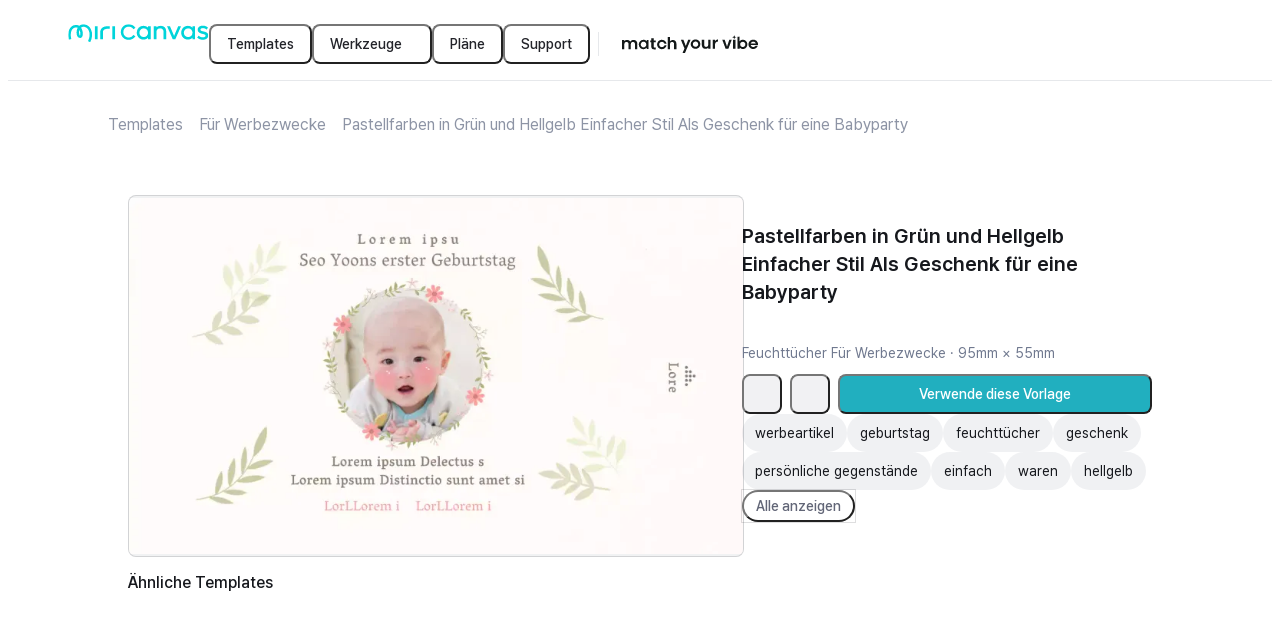

--- FILE ---
content_type: text/html; charset=utf-8
request_url: https://www.miricanvas.com/de/templates/wetwipes_promotion/17qww
body_size: 19333
content:
<!DOCTYPE html><html lang="de" data-f="Html-df32"><head data-f="Head-80b0"><meta charSet="UTF-8" data-f="meta-4970"/><title data-f="title-e618">Pastellfarben in Grün und Hellgelb Einfacher Stil Als Geschenk für eine Babyparty - MiriCanvas</title><meta name="description" content="Finde bei MiriCanvas eine einzigartige, unverwechselbare Designvorlage, die genau zu deinem Projekt passt." data-f="meta-7164"/><meta property="fb:app_id" content="561547997625169" data-f="meta-2845"/><meta name="naver-site-verification" content="6d109d74d6dbeaaf50d0d735b77d3b0477d90898" data-f="meta-245f"/><meta name="google-site-verification" content="nwbI3Y2xmf9ighkhObFEMgbQFiykpcVtBLeyanUNzEk" data-f="meta-f19b"/><meta name="facebook-domain-verification" content="o779dvl35rxbwipnag9ggd5w723h9q" data-f="meta-300b"/><meta name="p:domain_verify" content="6f9874cfe3c5e88c6fea55b2bc27f8c5" data-f="meta-7c69"/><meta property="og:site_name" content="MiriCanvas" data-f="meta-bf63"/><meta property="og:type" content="website" data-f="meta-2d1c"/><meta property="og:title" content="Pastellfarben in Grün und Hellgelb Einfacher Stil Als Geschenk für eine Babyparty - MiriCanvas" data-f="meta-a27b"/><meta property="og:description" content="Finde bei MiriCanvas eine einzigartige, unverwechselbare Designvorlage, die genau zu deinem Projekt passt." data-f="meta-f8be"/><meta property="og:image" content="https://file.miricanvas.com/template_thumb/2025/03/05/00/30/ka2pzlk06ng2cm1o/thumb.webp?size=400" data-f="meta-ee93"/><meta property="og:image:width" content="400" data-f="meta-237c"/><meta property="og:image:height" content="231.75487465181058" data-f="meta-647d"/><meta property="og:image:secure_url" content="https://file.miricanvas.com/template_thumb/2025/03/05/00/30/ka2pzlk06ng2cm1o/thumb.webp?size=400" data-f="meta-13f7"/><meta name="twitter:image" content="https://file.miricanvas.com/template_thumb/2025/03/05/00/30/ka2pzlk06ng2cm1o/thumb.webp?size=400" data-f="meta-6b1e"/><meta name="twitter:card" content="summary_large_image" data-f="meta-efe1"/><meta name="twitter:site" content="@miricanvas" data-f="meta-06eb"/><meta name="twitter:title" content="Pastellfarben in Grün und Hellgelb Einfacher Stil Als Geschenk für eine Babyparty - MiriCanvas" data-f="meta-20f3"/><meta name="twitter:description" content="Finde bei MiriCanvas eine einzigartige, unverwechselbare Designvorlage, die genau zu deinem Projekt passt." data-f="meta-2d79"/><meta name="twitter:creator" content="@miricanvas" data-f="meta-55af"/><meta name="robots" content="noindex, nofollow" data-f="meta-f581"/><meta name="viewport" content="width=device-width, initial-scale=1, minimum-scale=1, maximum-scale=10, user-scalable=yes, viewport-fit=cover, interactive-widget=resizes-content" data-f="meta-35f6"/><meta name="next-head-count" content="24"/><style data-f="style-02f2">@layer miricanvas-web-base, miricanvas-ds-base;</style><link rel="preconnect" href="https://resource.miricanvas.com/" data-f="link-ca83"/><link rel="preconnect" href="https://file.miricanvas.com/" data-f="link-adda"/><link rel="preconnect" href="https://api.miricanvas.com/" data-f="link-65f7"/><link rel="preload" as="style" href="https://resource.miricanvas.com/font/pretendard-std/pretendardvariable-std-dynamic-subset.css" data-f="link-fb1e"/><link rel="stylesheet" type="text/css" href="https://resource.miricanvas.com/font/pretendard-std/pretendardvariable-std-dynamic-subset.css" data-f="link-a2a4"/><link rel="apple-touch-icon" sizes="57x57" href="https://resource.miricanvas.com/2_0/image/favicon/apple-touch-icon-57x57.png" data-f="link-0ecd"/><link rel="apple-touch-icon" sizes="60x60" href="https://resource.miricanvas.com/2_0/image/favicon/apple-touch-icon-60x60.png" data-f="link-f5fd"/><link rel="apple-touch-icon" sizes="72x72" href="https://resource.miricanvas.com/2_0/image/favicon/apple-touch-icon-72x72.png" data-f="link-ec60"/><link rel="apple-touch-icon" sizes="76x76" href="https://resource.miricanvas.com/2_0/image/favicon/apple-touch-icon-76x76.png" data-f="link-4873"/><link rel="apple-touch-icon" sizes="114x114" href="https://resource.miricanvas.com/2_0/image/favicon/apple-touch-icon-114x114.png" data-f="link-c40e"/><link rel="apple-touch-icon" sizes="120x120" href="https://resource.miricanvas.com/2_0/image/favicon/apple-touch-icon-120x120.png" data-f="link-46e2"/><link rel="apple-touch-icon" sizes="144x144" href="https://resource.miricanvas.com/2_0/image/favicon/apple-touch-icon-144x144.png" data-f="link-d41b"/><link rel="apple-touch-icon" sizes="152x152" href="https://resource.miricanvas.com/2_0/image/favicon/apple-touch-icon-152x152.png" data-f="link-984e"/><link rel="apple-touch-icon" sizes="180x180" href="https://resource.miricanvas.com/2_0/image/favicon/apple-touch-icon-180x180.png" data-f="link-4bc7"/><link rel="icon" type="image/png" sizes="16x16" href="https://resource.miricanvas.com/2_0/image/favicon/favicon-16x16.png" data-f="link-3fde"/><link rel="icon" type="image/png" sizes="32x32" href="https://resource.miricanvas.com/2_0/image/favicon/favicon-32x32.png" data-f="link-6c2d"/><link rel="icon" type="image/png" sizes="192x192" href="https://resource.miricanvas.com/2_0/image/favicon/android-chrome-192x192.png" data-f="link-20fe"/><noscript data-n-css=""></noscript><script defer="" nomodule="" src="https://www.miricanvas.com/homepage/26.113/_next/static/chunks/polyfills-42372ed130431b0a.js"></script><script id="i18n-execute-script-homepage" src="https://resource.miricanvas.com/locales/production/de/homepage.js?version=26011724&amp;appName=homepage" data-f="Script-0991" defer="" data-nscript="beforeInteractive"></script><script id="i18n-execute-script-shared" src="https://resource.miricanvas.com/locales/production/de/shared.js?version=26011724&amp;appName=homepage" data-f="Script-0991" defer="" data-nscript="beforeInteractive"></script><script defer="" src="https://www.miricanvas.com/homepage/26.113/_next/static/chunks/69229.40cb06b78cf13d08.js"></script><script defer="" src="https://www.miricanvas.com/homepage/26.113/_next/static/chunks/85315.7b4ae55d6111bcf1.js"></script><script src="https://www.miricanvas.com/homepage/26.113/_next/static/chunks/webpack-47cdb6346834c475.js" defer=""></script><script src="https://www.miricanvas.com/homepage/26.113/_next/static/chunks/framework-a39c2c7e78c94887.js" defer=""></script><script src="https://www.miricanvas.com/homepage/26.113/_next/static/chunks/main-7d84489c20b89ceb.js" defer=""></script><script src="https://www.miricanvas.com/homepage/26.113/_next/static/chunks/pages/_app-9cb6a67ffb0d2619.js" defer=""></script><script src="https://www.miricanvas.com/homepage/26.113/_next/static/chunks/75528dae-aca2bc6bab3bc8a1.js" defer=""></script><script src="https://www.miricanvas.com/homepage/26.113/_next/static/chunks/5c6a4aaa-c76995f2655df014.js" defer=""></script><script src="https://www.miricanvas.com/homepage/26.113/_next/static/chunks/45402-6a653656c657c564.js" defer=""></script><script src="https://www.miricanvas.com/homepage/26.113/_next/static/chunks/86981-e77a2ae715a2ccab.js" defer=""></script><script src="https://www.miricanvas.com/homepage/26.113/_next/static/chunks/11223-d721009df67b1da7.js" defer=""></script><script src="https://www.miricanvas.com/homepage/26.113/_next/static/chunks/22546-f3b89735fd287056.js" defer=""></script><script src="https://www.miricanvas.com/homepage/26.113/_next/static/chunks/85976-a5a5805fec83363b.js" defer=""></script><script src="https://www.miricanvas.com/homepage/26.113/_next/static/chunks/41905-eb8aa0679a998964.js" defer=""></script><script src="https://www.miricanvas.com/homepage/26.113/_next/static/chunks/18121-81d4f86fad52d715.js" defer=""></script><script src="https://www.miricanvas.com/homepage/26.113/_next/static/chunks/89680-c66ed91bfdba6145.js" defer=""></script><script src="https://www.miricanvas.com/homepage/26.113/_next/static/chunks/79625-a014c27e299832ab.js" defer=""></script><script src="https://www.miricanvas.com/homepage/26.113/_next/static/chunks/72597-fdebb03bf5e3224b.js" defer=""></script><script src="https://www.miricanvas.com/homepage/26.113/_next/static/chunks/64019-638c1bedb9766c03.js" defer=""></script><script src="https://www.miricanvas.com/homepage/26.113/_next/static/chunks/90126-c0439a03128eca8d.js" defer=""></script><script src="https://www.miricanvas.com/homepage/26.113/_next/static/chunks/49386-a16c6e432bad4758.js" defer=""></script><script src="https://www.miricanvas.com/homepage/26.113/_next/static/chunks/20180-ddfc9fccc8f3b693.js" defer=""></script><script src="https://www.miricanvas.com/homepage/26.113/_next/static/chunks/48099-045eb39556d9d5fc.js" defer=""></script><script src="https://www.miricanvas.com/homepage/26.113/_next/static/chunks/24973-18bb8fa35b7476dc.js" defer=""></script><script src="https://www.miricanvas.com/homepage/26.113/_next/static/chunks/25141-d9cdc3a2e89cc355.js" defer=""></script><script src="https://www.miricanvas.com/homepage/26.113/_next/static/chunks/1478-09a9490e9e4aaf66.js" defer=""></script><script src="https://www.miricanvas.com/homepage/26.113/_next/static/chunks/17171-6ce2825a088a1c56.js" defer=""></script><script src="https://www.miricanvas.com/homepage/26.113/_next/static/chunks/2696-486a1ec9f9d80628.js" defer=""></script><script src="https://www.miricanvas.com/homepage/26.113/_next/static/chunks/83358-c20a719939e91d08.js" defer=""></script><script src="https://www.miricanvas.com/homepage/26.113/_next/static/chunks/7201-3f3dc15fba5ec3a7.js" defer=""></script><script src="https://www.miricanvas.com/homepage/26.113/_next/static/chunks/56334-5a0f9f1e8d0ef91b.js" defer=""></script><script src="https://www.miricanvas.com/homepage/26.113/_next/static/chunks/53960-cc00b0d1a67f7cae.js" defer=""></script><script src="https://www.miricanvas.com/homepage/26.113/_next/static/chunks/46002-8c5ae82a5d8c41ea.js" defer=""></script><script src="https://www.miricanvas.com/homepage/26.113/_next/static/chunks/pages/%5Blang%5D/templates/%5BtemplateType%5D/%5BtemplateId%5D-5df90b7c064194e7.js" defer=""></script><script src="https://www.miricanvas.com/homepage/26.113/_next/static/Zkz_YcbWjPtcpeGEwlmaJ/_buildManifest.js" defer=""></script><script src="https://www.miricanvas.com/homepage/26.113/_next/static/Zkz_YcbWjPtcpeGEwlmaJ/_ssgManifest.js" defer=""></script><style data-styled="" data-styled-version="6.1.19">.fvkuXN{min-width:20px;}/*!sc*/
.jliweU{min-width:16px;}/*!sc*/
data-styled.g2[id="sc-1e405a78-0"]{content:"fvkuXN,jliweU,"}/*!sc*/
.gJCocG{cursor:pointer;width:40px;min-height:40px;position:relative;box-sizing:border-box;border-radius:8px;padding:8px 16px;display:inline-flex;justify-content:center;align-items:center;column-gap:6px;font:500 0.875rem/1.25rem Pretendard Variable,Figtree,IBM Plex Sans JP,Pretendard JP Variable,Pretendard Std Variable;text-align:center;overflow:hidden;outline-style:solid;outline-width:1px;background-color:#23242a00;outline-color:#23242a00;color:#23242a;text-decoration:none;}/*!sc*/
@media (pointer:fine){.gJCocG:not([aria-disabled='true']):not([data-loading='true']):hover{background-color:#23242a00;outline-color:#23242a00;color:#23242a;}}/*!sc*/
.gJCocG::after{position:absolute;top:0;left:0;content:'';width:100%;height:100%;opacity:0;}/*!sc*/
@media (prefers-reduced-motion:reduce){.gJCocG::after{transition:none;}}/*!sc*/
@media (prefers-reduced-motion:no-preference){.gJCocG::after{transition:background-color 100ms;}}/*!sc*/
@media (pointer:fine){.gJCocG:hover::after{background-color:#23242a0d;opacity:1;}}/*!sc*/
.gJCocG:active::after{background-color:#23242a26;opacity:1;}/*!sc*/
.gJCocG[aria-disabled='true']::after,.gJCocG[data-loading='true']::after{opacity:0;}/*!sc*/
.bbsZzG{cursor:pointer;min-height:40px;position:relative;box-sizing:border-box;border-radius:8px;padding:8px 16px;display:inline-flex;justify-content:center;align-items:center;column-gap:6px;font:500 0.875rem/1.25rem Pretendard Variable,Figtree,IBM Plex Sans JP,Pretendard JP Variable,Pretendard Std Variable;text-align:center;overflow:hidden;outline-style:solid;outline-width:1px;background-color:#23242a00;outline-color:#23242a00;color:#23242a;text-decoration:none;}/*!sc*/
@media (pointer:fine){.bbsZzG:not([aria-disabled='true']):not([data-loading='true']):hover{background-color:#23242a00;outline-color:#23242a00;color:#23242a;}}/*!sc*/
.bbsZzG::after{position:absolute;top:0;left:0;content:'';width:100%;height:100%;opacity:0;}/*!sc*/
@media (prefers-reduced-motion:reduce){.bbsZzG::after{transition:none;}}/*!sc*/
@media (prefers-reduced-motion:no-preference){.bbsZzG::after{transition:background-color 100ms;}}/*!sc*/
@media (pointer:fine){.bbsZzG:hover::after{background-color:#23242a0d;opacity:1;}}/*!sc*/
.bbsZzG:active::after{background-color:#23242a26;opacity:1;}/*!sc*/
.bbsZzG[aria-disabled='true']::after,.bbsZzG[data-loading='true']::after{opacity:0;}/*!sc*/
.hEqAHu{cursor:pointer;width:40px;min-height:40px;position:relative;box-sizing:border-box;border-radius:8px;padding:8px 16px;display:inline-flex;justify-content:center;align-items:center;column-gap:6px;font:500 0.875rem/1.25rem Pretendard Variable,Figtree,IBM Plex Sans JP,Pretendard JP Variable,Pretendard Std Variable;text-align:center;overflow:hidden;outline-style:solid;outline-width:1px;background-color:rgba(115, 120, 140, 0.1);outline-color:#23242a00;color:#626677;text-decoration:none;}/*!sc*/
@media (pointer:fine){.hEqAHu:not([aria-disabled='true']):not([data-loading='true']):hover{background-color:rgba(115, 120, 140, 0.1);outline-color:#23242a00;color:#626677;}}/*!sc*/
.hEqAHu::after{position:absolute;top:0;left:0;content:'';width:100%;height:100%;opacity:0;}/*!sc*/
@media (prefers-reduced-motion:reduce){.hEqAHu::after{transition:none;}}/*!sc*/
@media (prefers-reduced-motion:no-preference){.hEqAHu::after{transition:background-color 100ms;}}/*!sc*/
@media (pointer:fine){.hEqAHu:hover::after{background-color:#23242a0d;opacity:1;}}/*!sc*/
.hEqAHu:active::after{background-color:#23242a26;opacity:1;}/*!sc*/
.hEqAHu[aria-disabled='true']::after,.hEqAHu[data-loading='true']::after{opacity:0;}/*!sc*/
.btIUyK{cursor:pointer;min-height:40px;width:100%;position:relative;box-sizing:border-box;border-radius:8px;padding:8px 16px;display:inline-flex;justify-content:center;align-items:center;column-gap:6px;font:500 0.875rem/1.25rem Pretendard Variable,Figtree,IBM Plex Sans JP,Pretendard JP Variable,Pretendard Std Variable;text-align:center;overflow:hidden;outline-style:solid;outline-width:1px;background-color:#21AFBF;outline-color:#23242a00;color:#fff;text-decoration:none;}/*!sc*/
@media (pointer:fine){.btIUyK:not([aria-disabled='true']):not([data-loading='true']):hover{background-color:#21AFBF;outline-color:#23242a00;color:#fff;}}/*!sc*/
.btIUyK::after{position:absolute;top:0;left:0;content:'';width:100%;height:100%;opacity:0;}/*!sc*/
@media (prefers-reduced-motion:reduce){.btIUyK::after{transition:none;}}/*!sc*/
@media (prefers-reduced-motion:no-preference){.btIUyK::after{transition:background-color 100ms;}}/*!sc*/
@media (pointer:fine){.btIUyK:hover::after{background-color:#ffffff26;opacity:1;}}/*!sc*/
.btIUyK:active::after{background-color:#ffffff66;opacity:1;}/*!sc*/
.btIUyK[aria-disabled='true']::after,.btIUyK[data-loading='true']::after{opacity:0;}/*!sc*/
.gZCqWO{cursor:pointer;min-height:32px;position:relative;box-sizing:border-box;border-radius:999px;padding:4px 12px;display:inline-flex;justify-content:center;align-items:center;column-gap:6px;font:500 0.875rem/1.25rem Pretendard Variable,Figtree,IBM Plex Sans JP,Pretendard JP Variable,Pretendard Std Variable;text-align:center;overflow:hidden;outline-style:solid;outline-width:1px;background-color:#23242a00;outline-color:#23242a26;color:#626677;text-decoration:none;}/*!sc*/
@media (pointer:fine){.gZCqWO:not([aria-disabled='true']):not([data-loading='true']):hover{background-color:#23242a00;outline-color:#23242a26;color:#626677;}}/*!sc*/
.gZCqWO::after{position:absolute;top:0;left:0;content:'';width:100%;height:100%;opacity:0;}/*!sc*/
@media (prefers-reduced-motion:reduce){.gZCqWO::after{transition:none;}}/*!sc*/
@media (prefers-reduced-motion:no-preference){.gZCqWO::after{transition:background-color 100ms;}}/*!sc*/
@media (pointer:fine){.gZCqWO:hover::after{background-color:#23242a0d;opacity:1;}}/*!sc*/
.gZCqWO:active::after{background-color:#23242a26;opacity:1;}/*!sc*/
.gZCqWO[aria-disabled='true']::after,.gZCqWO[data-loading='true']::after{opacity:0;}/*!sc*/
data-styled.g3[id="sc-c406f275-0"]{content:"gJCocG,bbsZzG,hEqAHu,btIUyK,gZCqWO,"}/*!sc*/
.igsjyI{display:flex;align-items:center;flex-wrap:nowrap;}/*!sc*/
.gYnzZ{display:flex;flex-wrap:nowrap;gap:2px;width:100%;}/*!sc*/
data-styled.g4[id="sc-8ce90ab7-0"]{content:"igsjyI,gYnzZ,"}/*!sc*/
.fMbuqI{max-width:calc(100% - 40px);position:fixed;top:20px;left:20px;display:flex;justify-content:center;align-items:center;flex-direction:column-reverse;gap:10px;list-style:none;}/*!sc*/
data-styled.g6[id="sc-6e0b62d8-0"]{content:"fMbuqI,"}/*!sc*/
.eZqiFv{max-width:calc(100% - 40px);width:max-content;position:fixed;top:20px;left:50%;transform:translateX(-50%);display:flex;justify-content:center;align-items:center;flex-direction:column-reverse;gap:10px;list-style:none;}/*!sc*/
data-styled.g7[id="sc-6e0b62d8-1"]{content:"eZqiFv,"}/*!sc*/
.gHAybN{max-width:calc(100% - 40px);position:fixed;top:20px;right:20px;display:flex;justify-content:center;align-items:center;flex-direction:column-reverse;gap:10px;list-style:none;}/*!sc*/
data-styled.g8[id="sc-6e0b62d8-2"]{content:"gHAybN,"}/*!sc*/
.EhiCy{max-width:calc(100% - 40px);position:fixed;bottom:20px;left:20px;display:flex;justify-content:center;align-items:center;flex-direction:column;gap:10px;list-style:none;}/*!sc*/
data-styled.g9[id="sc-6e0b62d8-3"]{content:"EhiCy,"}/*!sc*/
.gzrcYf{max-width:calc(100% - 40px);width:max-content;position:fixed;bottom:20px;left:50%;transform:translateX(-50%);display:flex;justify-content:center;align-items:center;flex-direction:column;gap:10px;list-style:none;}/*!sc*/
data-styled.g10[id="sc-6e0b62d8-4"]{content:"gzrcYf,"}/*!sc*/
.cKzodz{max-width:calc(100% - 40px);position:fixed;bottom:20px;right:20px;display:flex;justify-content:center;align-items:center;flex-direction:column;gap:10px;list-style:none;}/*!sc*/
data-styled.g11[id="sc-6e0b62d8-5"]{content:"cKzodz,"}/*!sc*/
body{user-select:none;-webkit-user-select:none;-webkit-touch-callout:none;-webkit-tap-highlight-color:rgba(0,0,0,0);}/*!sc*/
#__next,#root{height:100%;height:100dvh;isolation:isolate;z-index:0;background-color:#fff;color:#16181d;}/*!sc*/
#portal_container{position:fixed;top:0;left:0;z-index:1;}/*!sc*/
#__mds_tooltip_container_{position:absolute;z-index:2;}/*!sc*/
#__mds_snackbar_container_{position:absolute;z-index:3;}/*!sc*/
#__mds_snackbar_container_ [data-position-y='top']{top:84px;}/*!sc*/
#__mds_snackbar_container_ [data-position-y='bottom']{bottom:40px;}/*!sc*/
#__photo_extra_edit_container_{position:absolute;top:0;left:0;}/*!sc*/
#__onboarding_tooltip_container_{position:absolute;z-index:1;}/*!sc*/
@layer miricanvas-ds-base{body{margin:0;padding:0;}:not([data-no-reset='true'],[data-no-reset='true'] *):where( a,blockquote,button,dd,dl,dt,fieldset,figure,form,h1,h2,h3,h4,h5,h6,header,iframe,input,legend,li,menu,nav,ol,p,pre,select,section,table,td,textarea,th,ul ){margin:0;padding:0;}:not([data-no-reset='true'],[data-no-reset='true'] *):where(h1,h2,h3,h4,h5,h6){font-size:100%;font-weight:normal;}:not([data-no-reset='true'],[data-no-reset='true'] *):where(ul){list-style:none;}:not([data-no-reset='true'],[data-no-reset='true'] *):where(button){background:none;color:inherit;border:none;padding:0;font:inherit;cursor:pointer;outline:inherit;}:not([data-no-reset='true'],[data-no-reset='true'] *):where(input,textarea,select,a){margin:0;font-family:inherit;color:inherit;-webkit-tap-highlight-color:rgba(0,0,0,0);}:not([data-no-reset='true'],[data-no-reset='true'] *):where(input,textarea,select,a):visited{color:inherit;}:not(html):not([data-no-reset='true'],[data-no-reset='true'] *),:not(html):not([data-no-reset='true'],[data-no-reset='true'] *)::before,:not(html):not([data-no-reset='true'],[data-no-reset='true'] *)::after{box-sizing:inherit;}html{box-sizing:border-box;}:not([data-no-reset='true'],[data-no-reset='true'] *):where(img,video){height:auto;}:not([data-no-reset='true'],[data-no-reset='true'] *):where(iframe){border:0;}:not([data-no-reset='true'],[data-no-reset='true'] *):where(table){border-collapse:collapse;border-spacing:0;}:not([data-no-reset='true'],[data-no-reset='true'] *):where(td,th){padding:0;}body{-webkit-font-smoothing:antialiased;-moz-osx-font-smoothing:grayscale;font-smooth:never;}}/*!sc*/
.reactgrid-content .rg-pane .rg-cell{color:#16181d!important;border-color:#5a65773d!important;justify-content:center;font:400 0.875rem/1.42 Pretendard Variable,Figtree,IBM Plex Sans JP,Pretendard JP Variable,Pretendard Std Variable;}/*!sc*/
.reactgrid-content .rg-pane .rg-cell.rg-header-cell{background-color:#5a657617!important;font:400 0.75rem/1.35 Pretendard Variable,Figtree,IBM Plex Sans JP,Pretendard JP Variable,Pretendard Std Variable;}/*!sc*/
.reactgrid-content .rg-pane .rg-cell[class~="rg-text-cell"][class~="valid"][class~="invalid-cell"]{border-color:#E54A1A!important;border-left:1px solid #E54A1A!important;border-top:1px solid #E54A1A!important;}/*!sc*/
.reactgrid-content .rg-pane .rg-cell-focus,.reactgrid-content .rg-pane .rg-cell-highlight{border-color:#26C7D9!important;}/*!sc*/
.reactgrid-content .rg-pane .rg-touch-fill-handle{width:8px;height:8px;padding:1px;}/*!sc*/
.reactgrid-content .rg-pane .rg-touch-fill-handle .rg-fill-handle{width:100%;height:100%;background-color:#26C7D9!important;border-radius:4px;}/*!sc*/
.reactgrid-content .rg-pane .rg-partial-area.rg-partial-area-selected-range{border-color:#26C7D9!important;background-color:rgba(33, 175, 191, 0.1)!important;}/*!sc*/
.reactgrid-content .rg-celleditor{border-color:#26C7D9;padding:2px 4px;}/*!sc*/
.reactgrid-content .rg-celleditor input{border:none;font:400 0.875rem/1.42 Pretendard Variable,Figtree,IBM Plex Sans JP,Pretendard JP Variable,Pretendard Std Variable;text-align:center;}/*!sc*/
iframe#launcher{display:none!important;}/*!sc*/
:root{--sat:env(safe-area-inset-top);--sar:env(safe-area-inset-right);--sab:env(safe-area-inset-bottom);--sal:env(safe-area-inset-left);}/*!sc*/
data-styled.g13[id="sc-global-bKvasq1"]{content:"sc-global-bKvasq1,"}/*!sc*/
.EkFOr{display:block;white-space:normal;overflow-wrap:break-word;overflow:hidden;text-overflow:ellipsis;white-space:nowrap;}/*!sc*/
data-styled.g59[id="sc-865225a6-0"]{content:"EkFOr,"}/*!sc*/
.jctbEd{width:0px;height:100%;padding:0 8px 0 8px;}/*!sc*/
data-styled.g108[id="sc-dcafccf6-0"]{content:"jctbEd,"}/*!sc*/
.hRgBbS{width:0px;height:100%;border-right-style:solid;border-right-width:1px;border-right-color:#5a657726;}/*!sc*/
data-styled.g109[id="sc-dcafccf6-1"]{content:"hRgBbS,"}/*!sc*/
.hyQpxG{width:fit-content;display:flex;flex-direction:column;justify-content:center;align-items:flex-start;text-decoration:none;}/*!sc*/
data-styled.g110[id="sc-a37f85a7-0"]{content:"hyQpxG,"}/*!sc*/
.deheeD{display:none;}/*!sc*/
@media only screen and (min-width:0px) and (max-width:499px){.deheeD{display:inherit;}}/*!sc*/
.hCNOxL{display:none;}/*!sc*/
@media only screen and (min-width:500px) and (max-width:1279px){.hCNOxL{display:inherit;}}/*!sc*/
.igXHTo{display:none;}/*!sc*/
@media only screen and (min-width:1280px) and (max-width:9999px){.igXHTo{display:inherit;}}/*!sc*/
.dehdHC{display:none;}/*!sc*/
@media only screen and (min-width:0px) and (max-width:768px){.dehdHC{display:inherit;}}/*!sc*/
.bLTXJe{display:none;}/*!sc*/
@media only screen and (min-width:768px) and (max-width:9999px){.bLTXJe{display:inherit;}}/*!sc*/
data-styled.g112[id="sc-1f5afada-0"]{content:"deheeD,hCNOxL,igXHTo,dehdHC,bLTXJe,"}/*!sc*/
.gpmDwY{display:flex;}/*!sc*/
data-styled.g120[id="sc-5f275168-0"]{content:"gpmDwY,"}/*!sc*/
.jEJNnJ{display:flex;}/*!sc*/
data-styled.g122[id="sc-29860aad-0"]{content:"jEJNnJ,"}/*!sc*/
.jLKnfn.jLKnfn{overflow:visible;}/*!sc*/
.jLKnfn::after{border-radius:10px;}/*!sc*/
data-styled.g125[id="sc-a81715a1-0"]{content:"jLKnfn,"}/*!sc*/
.cxLbpM{height:40px;padding:12px 0px;gap:10px;}/*!sc*/
data-styled.g160[id="sc-7f20bef5-0"]{content:"cxLbpM,"}/*!sc*/
.bPazDZ{width:100%;}/*!sc*/
data-styled.g162[id="sc-9d7dfdb0-0"]{content:"bPazDZ,"}/*!sc*/
.eVXRBm{z-index:2;position:sticky;top:0;left:0;display:flex;justify-content:center;align-items:center;width:100%;height:72px;padding:0 60px;border-bottom:1px solid #5a657726;background:#fff;}/*!sc*/
@media screen and (min-width:768px){.eVXRBm{padding:0 60px;}}/*!sc*/
@media screen and (min-width:500px) and (max-width:767px){.eVXRBm{padding:0 20px;}}/*!sc*/
@media screen and (max-width:499px){.eVXRBm{padding:0 20px;height:64px;}}/*!sc*/
data-styled.g163[id="sc-9d7dfdb0-1"]{content:"eVXRBm,"}/*!sc*/
.eumKFa{display:flex;gap:12px;justify-content:space-between;align-items:center;flex:1 0 0;}/*!sc*/
@media screen and (max-width:767px){.eumKFa{gap:0;}}/*!sc*/
data-styled.g164[id="sc-9d7dfdb0-2"]{content:"eumKFa,"}/*!sc*/
.jrhlIk{display:flex;align-items:center;gap:28px;}/*!sc*/
data-styled.g165[id="sc-9d7dfdb0-3"]{content:"jrhlIk,"}/*!sc*/
.jUYlSX{display:flex;align-items:flex-start;gap:12px;flex-grow:1;justify-content:flex-end;}/*!sc*/
@media (min-width:1280px){.jUYlSX{gap:24px;}}/*!sc*/
@media screen and (max-width:499px){.jUYlSX{gap:8px;}}/*!sc*/
data-styled.g166[id="sc-9d7dfdb0-4"]{content:"jUYlSX,"}/*!sc*/
.cVBWrD{display:flex;align-items:center;}/*!sc*/
data-styled.g167[id="sc-9d7dfdb0-5"]{content:"cVBWrD,"}/*!sc*/
.hPhdQT{width:168px;height:40px;display:flex;align-items:center;justify-content:center;cursor:pointer;}/*!sc*/
data-styled.g175[id="sc-af2a56f0-0"]{content:"hPhdQT,"}/*!sc*/
.eYMqSw{display:flex;gap:2px;}/*!sc*/
data-styled.g176[id="sc-18f1b5d-0"]{content:"eYMqSw,"}/*!sc*/
.fJRgNQ{height:24px;}/*!sc*/
data-styled.g177[id="sc-18f1b5d-1"]{content:"fJRgNQ,"}/*!sc*/
.iYvtMX{pointer-events:auto;flex-shrink:0;width:100%;height:auto;display:flex;justify-content:center;align-items:center;flex-direction:column;}/*!sc*/
data-styled.g344[id="sc-a0031188-2"]{content:"iYvtMX,"}/*!sc*/
.jXEjzy{display:inline-flex;flex-direction:row;align-items:center;justify-content:flex-start;width:100%;}/*!sc*/
.jXEjzy>:not(:last-child){margin-right:8px;}/*!sc*/
data-styled.g426[id="sc-a87245a4-0"]{content:"jXEjzy,"}/*!sc*/
.knZPwu{box-sizing:border-box;position:relative;overscroll-behavior:auto;overflow-x:auto;max-width:none;max-height:none;}/*!sc*/
.knZPwu::-webkit-scrollbar{display:none;width:0;height:0;}/*!sc*/
.knZPwu::-webkit-scrollbar-thumb{border:4px solid transparent;border-radius:999px;background:#5a657726;background-clip:content-box;}/*!sc*/
data-styled.g464[id="sc-8ad8d3e6-0"]{content:"knZPwu,"}/*!sc*/
.bkJVzT{position:relative;}/*!sc*/
data-styled.g532[id="sc-147345e2-0"]{content:"bkJVzT,"}/*!sc*/
.bsPwCN{height:32px;display:flex;padding-left:0px;}/*!sc*/
.bsPwCN>:not(:last-child){margin-right:8px;}/*!sc*/
data-styled.g533[id="sc-147345e2-1"]{content:"bsPwCN,"}/*!sc*/
.joJxyO{--gray_01:#5a657617;--gray_02:#5a657726;width:100%;height:120px;border-radius:8px;background:linear-gradient( -45deg,var(--gray_01),var(--gray_01),var(--gray_01),var(--gray_02),var(--gray_01),var(--gray_01) ) left center/1000% 100%;animation:csKtFO 3s ease-in-out infinite;display:block;}/*!sc*/
data-styled.g1061[id="sc-97b75433-0"]{content:"joJxyO,"}/*!sc*/
.jpLvOv{display:flex;flex-direction:column;height:inherit;row-gap:8px;}/*!sc*/
data-styled.g1062[id="sc-d677b6ff-0"]{content:"jpLvOv,"}/*!sc*/
.izYdoS{width:auto;word-break:keep-all;display:inline-flex;align-items:center;justify-content:center;height:32px;padding:2px 12px;background-color:#5a657617;border:1px solid #ffffff00;border-width:1px;border-radius:999px;color:#16181d;font:400 0.875rem/1.42 Pretendard Variable,Figtree,IBM Plex Sans JP,Pretendard JP Variable,Pretendard Std Variable;cursor:pointer;overflow:hidden;}/*!sc*/
@media (prefers-reduced-motion:reduce){.izYdoS{transition:none;}}/*!sc*/
@media (prefers-reduced-motion:no-preference){.izYdoS{transition:all 0ms ease-in-out;}}/*!sc*/
@media (pointer:fine){.izYdoS:not([disabled]):hover{background-color:mix( #5a657617,0.05)/hsl #5a657617;}}/*!sc*/
.izYdoS:not([disabled]):active{background-color:mix( #5a657617,0.1)/hsl #5a657617;}/*!sc*/
data-styled.g1075[id="sc-a8fdb28b-0"]{content:"izYdoS,"}/*!sc*/
.efYATT{line-height:32px;}/*!sc*/
data-styled.g1076[id="sc-a8fdb28b-1"]{content:"efYATT,"}/*!sc*/
.hhJhzp{max-width:100%;}/*!sc*/
data-styled.g1078[id="sc-317ae99b-0"]{content:"hhJhzp,"}/*!sc*/
.dIMwJA{flex-shrink:0;}/*!sc*/
data-styled.g1079[id="sc-317ae99b-1"]{content:"dIMwJA,"}/*!sc*/
.hhQUXc{display:flex;align-items:flex-start;align-content:flex-start;gap:8px;align-self:stretch;flex-wrap:wrap;}/*!sc*/
data-styled.g1080[id="sc-317ae99b-2"]{content:"hhQUXc,"}/*!sc*/
.cTtcXh{width:100%;height:100%;object-fit:contain;max-height:616px;}/*!sc*/
data-styled.g1081[id="sc-ddd619ea-0"]{content:"cTtcXh,"}/*!sc*/
.kvVIBG{height:100%;background-color:#f1f2f3;overflow:hidden;border-radius:8px;border-width:1px;border-style:solid;border-color:#23242a26;}/*!sc*/
@media screen and (max-width:767px){.kvVIBG{border-radius:0px;border-top:none;border-left:none;border-right:none;}}/*!sc*/
data-styled.g1084[id="sc-55bfe20a-0"]{content:"kvVIBG,"}/*!sc*/
.jWXkUs{min-width:16px;display:flex;}/*!sc*/
@media screen and (max-width:767px){.jWXkUs{min-width:10px;}}/*!sc*/
data-styled.g1088[id="sc-37cd7838-0"]{content:"jWXkUs,"}/*!sc*/
.fLXupH{display:flex;flex-direction:row;align-items:center;white-space:nowrap;overflow:hidden;text-overflow:ellipsis;gap:6px;height:100%;min-height:32px;}/*!sc*/
@media screen and (min-width:768px){.fLXupH{gap:8px;}}/*!sc*/
data-styled.g1089[id="sc-37cd7838-1"]{content:"fLXupH,"}/*!sc*/
.hvkmCp{display:flex;flex-direction:row;align-items:center;gap:6px;}/*!sc*/
@media screen and (min-width:768px){.hvkmCp{gap:8px;}}/*!sc*/
.cAFURo{display:flex;flex-direction:row;align-items:center;gap:6px;white-space:nowrap;overflow:hidden;text-overflow:ellipsis;}/*!sc*/
@media screen and (min-width:768px){.cAFURo{gap:8px;}}/*!sc*/
data-styled.g1090[id="sc-37cd7838-2"]{content:"hvkmCp,cAFURo,"}/*!sc*/
.lcGJKa{flex-shrink:0;}/*!sc*/
data-styled.g1091[id="sc-37cd7838-3"]{content:"lcGJKa,"}/*!sc*/
.cmxphm{color:#8d94a5;font:400 1rem/1.53 Pretendard Variable,Figtree,IBM Plex Sans JP,Pretendard JP Variable,Pretendard Std Variable;text-decoration:none;user-select:none;width:max-content;}/*!sc*/
@media screen and (min-width:768px){.cmxphm{font:400 1rem/1.53 Pretendard Variable,Figtree,IBM Plex Sans JP,Pretendard JP Variable,Pretendard Std Variable;}}/*!sc*/
@media screen and (max-width:767px){.cmxphm{font:400 0.875rem/1.42 Pretendard Variable,Figtree,IBM Plex Sans JP,Pretendard JP Variable,Pretendard Std Variable;}}/*!sc*/
data-styled.g1092[id="sc-37cd7838-4"]{content:"cmxphm,"}/*!sc*/
.cHqCpm{white-space:nowrap;overflow:hidden;text-overflow:ellipsis;color:#8d94a5;font:400 1rem/1.53 Pretendard Variable,Figtree,IBM Plex Sans JP,Pretendard JP Variable,Pretendard Std Variable;user-select:none;width:max-content;}/*!sc*/
@media screen and (min-width:768px){.cHqCpm{font:400 1rem/1.53 Pretendard Variable,Figtree,IBM Plex Sans JP,Pretendard JP Variable,Pretendard Std Variable;}}/*!sc*/
@media screen and (max-width:767px){.cHqCpm{font:400 0.875rem/1.42 Pretendard Variable,Figtree,IBM Plex Sans JP,Pretendard JP Variable,Pretendard Std Variable;}}/*!sc*/
data-styled.g1093[id="sc-37cd7838-5"]{content:"cHqCpm,"}/*!sc*/
.fA-DFpa{width:100%;display:flex;align-items:flex-start;align-content:flex-start;gap:20px;align-self:stretch;flex-wrap:wrap;}/*!sc*/
data-styled.g1147[id="sc-3c1b11d5-0"]{content:"fA-DFpa,"}/*!sc*/
.ivxuWE{display:flex;flex-direction:column;align-items:flex-start;gap:12px;width:100%;align-self:stretch;}/*!sc*/
@media screen and (max-width:767px){.ivxuWE{padding:0 20px 20px;}}/*!sc*/
data-styled.g1149[id="sc-88e32860-0"]{content:"ivxuWE,"}/*!sc*/
.eevuR{color:#16181d;font:500 1rem/1.53 Pretendard Variable,Figtree,IBM Plex Sans JP,Pretendard JP Variable,Pretendard Std Variable;}/*!sc*/
data-styled.g1150[id="sc-88e32860-1"]{content:"eevuR,"}/*!sc*/
.kpjpoX{display:flex;flex-direction:column;gap:24px;width:100%;}/*!sc*/
@media screen and (min-width:768px){.kpjpoX{flex-direction:row;}}/*!sc*/
data-styled.g1151[id="sc-55a9970e-0"]{content:"kpjpoX,"}/*!sc*/
.gFsvLy{display:flex;flex-direction:column;align-items:start;gap:24px;width:100%;}/*!sc*/
@media screen and (max-width:767px){.gFsvLy{padding:0 20px;}}/*!sc*/
@media screen and (min-width:768px){.gFsvLy{width:40%;}}/*!sc*/
data-styled.g1152[id="sc-55a9970e-1"]{content:"gFsvLy,"}/*!sc*/
.inQnjh{width:100%;display:flex;flex-direction:row;justify-content:center;align-items:center;}/*!sc*/
@media screen and (min-width:768px){.inQnjh{max-width:616px;width:60%;}}/*!sc*/
data-styled.g1153[id="sc-55a9970e-2"]{content:"inQnjh,"}/*!sc*/
.fRvsez{display:flex;flex-direction:column;gap:8px;}/*!sc*/
data-styled.g1154[id="sc-55a9970e-3"]{content:"fRvsez,"}/*!sc*/
.dQPLnp{color:#16181d;font:600 1.25rem/1.75rem Pretendard Variable,Figtree,IBM Plex Sans JP,Pretendard JP Variable,Pretendard Std Variable;user-select:none;}/*!sc*/
data-styled.g1155[id="sc-55a9970e-4"]{content:"dQPLnp,"}/*!sc*/
.jSIOkM{color:#70798f;font:400 0.875rem/1.42 Pretendard Variable,Figtree,IBM Plex Sans JP,Pretendard JP Variable,Pretendard Std Variable;user-select:none;}/*!sc*/
data-styled.g1156[id="sc-55a9970e-5"]{content:"jSIOkM,"}/*!sc*/
.gYZDTU{width:100%;height:100%;display:flex;}/*!sc*/
@media screen and (max-width:767px){.gYZDTU{height:360px;}}/*!sc*/
data-styled.g1157[id="sc-55a9970e-6"]{content:"gYZDTU,"}/*!sc*/
.hwfPKz{display:flex;align-items:center;justify-content:left;gap:8px;}/*!sc*/
data-styled.g1158[id="sc-55a9970e-7"]{content:"hwfPKz,"}/*!sc*/
.dAwlhn{display:flex;flex-direction:column;gap:32px;height:100%;max-width:1024px;width:100%;}/*!sc*/
@media screen and (min-width:768px){.dAwlhn{padding:32px;}}/*!sc*/
data-styled.g1159[id="sc-8b657222-0"]{content:"dAwlhn,"}/*!sc*/
.kRDpdW{position:absolute;padding-bottom:env(safe-area-inset-bottom);right:24px;bottom:24px;display:flex;flex-direction:column;gap:12px;}/*!sc*/
data-styled.g1177[id="sc-b73f61e2-0"]{content:"kRDpdW,"}/*!sc*/
.cXiDye{display:flex;flex-direction:column;height:100%;}/*!sc*/
data-styled.g1178[id="sc-3cb5f067-0"]{content:"cXiDye,"}/*!sc*/
.bIanHv{overflow:hidden;height:100dvh;}/*!sc*/
data-styled.g1179[id="sc-3cb5f067-1"]{content:"bIanHv,"}/*!sc*/
.gseKTq{overflow-y:auto;height:100%;}/*!sc*/
data-styled.g1180[id="sc-3cb5f067-2"]{content:"gseKTq,"}/*!sc*/
.eDfDev{position:relative;}/*!sc*/
data-styled.g1181[id="sc-3cb5f067-3"]{content:"eDfDev,"}/*!sc*/
.hgbYAr{flex:1;}/*!sc*/
data-styled.g1182[id="sc-3cb5f067-4"]{content:"hgbYAr,"}/*!sc*/
.idVOgV{display:flex;justify-content:space-between;align-items:center;gap:8px;padding:20px 20px 8px 20px;min-width:0;}/*!sc*/
@media screen and (min-width:768px){.idVOgV{padding:12px 60px 6px 60px;}}/*!sc*/
data-styled.g1183[id="sc-c64bf56c-0"]{content:"idVOgV,"}/*!sc*/
.TZXiE{display:flex;justify-content:center;align-items:center;}/*!sc*/
data-styled.g1185[id="sc-5203b16d-1"]{content:"TZXiE,"}/*!sc*/
@keyframes csKtFO{0%{background-position:0% 100%;}100%{background-position:100% 0%;}}/*!sc*/
data-styled.g1186[id="sc-keyframes-csKtFO"]{content:"csKtFO,"}/*!sc*/
</style></head><body style="overflow-x:hidden" data-f="body-bc47"><div id="__next"><div data-f="Container-a877" class="sc-3cb5f067-1 bIanHv"><div data-f="ScrollContainer-8428" class="sc-3cb5f067-2 gseKTq"><div data-f="ScrollContentsWrapper-7bba" class="sc-3cb5f067-3 eDfDev"><header data-f="HeaderContainer-fd7c" class="sc-9d7dfdb0-1 eVXRBm"><div data-f="HeaderItemWrapper-b160" class="sc-9d7dfdb0-2 eumKFa"><div data-f="HeaderLeftItems-6cc4" class="sc-9d7dfdb0-3 jrhlIk"><div data-f="HamburgerLogoWrapper-5a16" class="sc-9d7dfdb0-5 cVBWrD"><div from="0" to="499" data-f="CssMediaComponent-ffc7" class="sc-1f5afada-0 deheeD"><button data-name="mds_Button" tabindex="0" color="neutral" shape="square" aria-label="Open aside menu" data-f="Button-bee1-StyledButton-c678" class="sc-c406f275-0 gJCocG"><i style="width:20px;height:20px" data-f="i-67c6"></i></button></div><div from="500" to="1279" data-f="CssMediaComponent-ffc7" class="sc-1f5afada-0 hCNOxL"><button data-name="mds_Button" tabindex="0" color="neutral" shape="square" aria-label="Open aside menu" data-f="Button-8cde-StyledButton-c678" class="sc-c406f275-0 gJCocG"><i style="width:20px;height:20px" data-f="i-67c6"></i></button></div><div data-f="LargeLogoWrapper-566b" class="sc-7f20bef5-0 cxLbpM"><a aria-label="Go to main page" data-f="a-33a0" href="https://www.miricanvas.com/de"><svg xmlns="http://www.w3.org/2000/svg" width="141" height="19" viewBox="0 0 141 19" fill="none" data-f="svg-8699"><g clip-path="url(#clip0_5362_1886)" data-f="g-9193"><path d="M60.7215 15.869C56.2282 15.869 52.8242 12.514 52.8242 8.0629C52.8242 3.61182 56.216 0.256836 60.7215 0.256836C63.3943 0.256836 65.8534 1.52449 67.2994 3.64723L67.4533 3.87326L65.3346 5.1872L65.1985 4.97479C64.2168 3.492 62.5869 2.641 60.7256 2.641C57.6593 2.641 55.3459 4.97207 55.3459 8.0629C55.3459 11.1537 57.6606 13.4848 60.7256 13.4848C62.5869 13.4848 64.2168 12.6352 65.1985 11.151L65.3346 10.94L67.4533 12.2526L67.2994 12.4799C65.8534 14.5959 63.3943 15.869 60.7215 15.869Z" fill="#00D4DA" data-f="path-1f2c"></path><path d="M80.0655 3.74008C78.9843 2.49829 77.3654 1.84473 75.3516 1.84473C71.6072 1.84473 68.7832 4.79668 68.7832 8.71265C68.7832 12.6286 71.6072 15.5806 75.3516 15.5806C77.3599 15.5806 78.9843 14.927 80.0655 13.6852V15.281H82.6443V2.14428H80.0655V3.74008ZM75.7505 13.078C73.2765 13.078 71.4097 11.2017 71.4097 8.71265C71.4097 6.22364 73.2765 4.34735 75.7505 4.34735C78.2246 4.34735 80.0655 6.22364 80.0655 8.71265C80.0655 11.2017 78.211 13.078 75.7505 13.078V13.078Z" fill="#00D4DA" data-f="path-a1f1"></path><path d="M92.7856 1.84473C90.9883 1.84473 89.4116 2.42205 88.4285 3.43644V2.14428H85.8496V15.281H88.4285V7.94063C88.4285 5.76206 89.8677 4.34735 92.0953 4.34735C94.218 4.34735 95.5891 5.73755 95.5891 7.88752V15.2783H98.1667V7.21762C98.1599 4.00423 96.0004 1.84473 92.7856 1.84473Z" fill="#00D4DA" data-f="path-2dc4"></path><path d="M106.085 11.9379L101.946 2.14258H99.002L104.772 15.2807H107.323L113.093 2.14258H110.226L106.085 11.9379Z" fill="#00D4DA" data-f="path-df0a"></path><path d="M124.497 3.73871C123.417 2.49829 121.793 1.84473 119.783 1.84473C116.039 1.84473 113.215 4.79668 113.215 8.71265C113.215 12.6286 116.039 15.5806 119.783 15.5806C121.793 15.5806 123.417 14.9257 124.497 13.6852V15.281H127.076V2.14428H124.497V3.73871ZM124.497 8.71265C124.497 11.2017 122.643 13.078 120.182 13.078C117.722 13.078 115.843 11.2017 115.843 8.71265C115.843 6.22364 117.708 4.34735 120.182 4.34735C122.656 4.34735 124.497 6.22364 124.497 8.71265V8.71265Z" fill="#00D4DA" data-f="path-18f6"></path><path d="M135.463 7.42693C133.829 7.04159 132.41 6.708 132.41 5.59557C132.41 4.56348 133.687 4.09781 134.952 4.09781C136.21 4.0875 137.422 4.57041 138.329 5.44307L138.509 5.616L140.006 3.64439L139.855 3.50823C138.925 2.6654 137.314 1.65918 134.921 1.65918C132.334 1.65918 129.71 2.91458 129.71 5.71948C129.71 8.6619 132.4 9.33453 134.563 9.87509C136.107 10.2441 137.565 10.5927 137.565 11.7078C137.565 12.6922 136.467 13.3281 134.768 13.3281C133.227 13.3281 131.884 12.7835 130.882 11.7582L130.705 11.5757L129.199 13.5215L129.335 13.6576C130.756 15.0192 132.692 15.7654 134.782 15.7654C138.067 15.7654 140.275 14.0525 140.275 11.5008C140.291 8.57067 137.614 7.93344 135.463 7.42693Z" fill="#00D4DA" data-f="path-d191"></path><path d="M29.6158 2.13184H26.8926V15.2904H29.6158V2.13184Z" fill="#00D4DA" data-f="path-5370"></path><path d="M47.0552 2.13184H44.332V15.2904H47.0552V2.13184Z" fill="#00D4DA" data-f="path-d0b8"></path><path d="M16.7732 0.373906C16.3616 0.291655 15.9429 0.250152 15.5232 0.25C13.9572 0.251079 12.443 0.811179 11.2533 1.82946C10.6349 1.4215 9.93999 1.14355 9.21085 1.0125C8.84495 0.946866 8.47422 0.911794 8.1025 0.907652H8.02761C5.06749 0.907652 2.32522 2.81389 1.20326 5.64466C0.152098 8.29979 0.0145779 11.5159 0.783884 15.4782L0.798859 15.5585L3.24974 15.0833L3.23477 15.003C2.55397 11.4751 2.64247 8.7927 3.52615 6.56103C4.26278 4.69836 6.11319 3.39802 8.08071 3.39802C8.3136 3.40043 8.54588 3.4223 8.77513 3.46338C9.0933 3.52122 9.39999 3.6302 9.68332 3.78608C9.17471 4.71331 8.83449 5.72336 8.67846 6.76935C8.46767 8.13275 8.5297 9.52444 8.86091 10.8637C9.01886 11.4996 9.31432 12.4254 10.0414 13.1267C10.5818 13.6519 11.3031 13.9497 12.0566 13.9586C12.4658 13.9605 12.8691 13.8609 13.2303 13.6686C14.0963 13.2002 14.6055 12.2838 14.743 10.9454C14.9261 8.95775 14.6213 6.95548 13.8553 5.11228C13.6297 4.58048 13.352 4.07238 13.0261 3.59545C13.7473 3.04339 14.6299 2.74345 15.5382 2.74173C15.7882 2.7416 16.0377 2.76577 16.283 2.8139C18.1893 3.19378 19.7551 4.45599 20.6878 6.36496C22.1433 9.34278 21.8955 13.3432 20.0288 17.0658L19.992 17.138L22.2169 18.2545L22.2536 18.1823C24.4676 13.7707 24.7181 8.94383 22.9249 5.27159C21.6436 2.6505 19.4583 0.910378 16.7732 0.373906ZM11.128 7.15469C11.1969 6.70913 11.3091 6.27136 11.4629 5.84755C12.1442 7.36309 12.4192 9.02989 12.2608 10.684C12.1982 11.2926 12.0539 11.4601 12.0511 11.4682C11.9425 11.4561 11.8409 11.4082 11.7625 11.3321C11.5596 11.136 11.403 10.7956 11.2696 10.2591C11.0163 9.24405 10.9681 8.18862 11.128 7.15469V7.15469Z" fill="#00D4DA" data-f="path-e870"></path><path d="M38.005 2.30567C37.1458 2.44183 36.0361 2.67058 35.0843 3.23973C34.0304 3.87151 33.4504 4.42705 32.9602 5.28213C32.2971 6.45447 32.2971 7.69081 32.3039 8.78826V15.2981H34.9209V8.86451C34.9209 7.83922 34.9713 7.1734 35.2927 6.59472C35.9517 5.41013 37.3487 5.05747 38.4938 4.88319C39.2668 4.77978 40.0464 4.73426 40.8262 4.74703H41.8147V2.13275H40.8616C39.9063 2.11586 38.9512 2.17368 38.005 2.30567V2.30567Z" fill="#00D4DA" data-f="path-6eb8"></path></g><defs data-f="defs-c7e5"><clipPath id="clip0_5362_1886" data-f="clipPath-2d91"><rect width="140" height="18.0058" fill="white" transform="translate(0.291016 0.25)" data-f="rect-327b"></rect></clipPath></defs></svg></a></div></div><div from="1280" to="9999" data-f="CssMediaComponent-ffc7" class="sc-1f5afada-0 igXHTo"><div data-f="StyledDiv-6e75" class="sc-8ce90ab7-0 igsjyI"><div data-f="GNBButtonsContainer-c827" class="sc-18f1b5d-0 eYMqSw"><a href="https://www.miricanvas.com/de/templates?from=gnb" data-f="HeaderA-5433" class="sc-a37f85a7-0 hyQpxG"><button data-name="mds_Button" tabindex="0" color="neutral" shape="square" data-f="Button-5fcb-StyledButton-c678" class="sc-c406f275-0 bbsZzG"><span class="sc-865225a6-0 EkFOr span-typography" data-f="StyledSpan-5816">Templates</span></button></a><div aria-expanded="false" aria-haspopup="true" data-f="Wrapper-9f25" class="sc-29860aad-0 jEJNnJ"><div data-f="Wrapper-d2d3" class="sc-5f275168-0 gpmDwY"><button data-name="mds_Button" tabindex="0" color="neutral" shape="square" aria-haspopup="menu" id="RECOMMENDATION_ANCHOR" style="padding:8px 12px 8px 16px" class="sc-c406f275-0 bbsZzG sc-a81715a1-0 jLKnfn" data-f="Button-5fcb-StyledButton-c678"><span class="sc-865225a6-0 EkFOr span-typography" data-f="StyledSpan-5816">Werkzeuge</span><i style="width:16px;height:16px" data-f="i-67c6"></i></button></div></div><a href="https://www.miricanvas.com/de/pricing?from=gnb" data-f="HeaderA-110f" class="sc-a37f85a7-0 hyQpxG"><button data-name="mds_Button" tabindex="0" color="neutral" shape="square" data-f="Button-5fcb-StyledButton-c678" class="sc-c406f275-0 bbsZzG"><span class="sc-865225a6-0 EkFOr span-typography" data-f="StyledSpan-5816">Pläne</span></button></a><a href="https://miricanvas.com/s/1682?from=gnb" data-f="HeaderA-110f" class="sc-a37f85a7-0 hyQpxG"><button data-name="mds_Button" tabindex="0" color="neutral" shape="square" data-f="Button-5fcb-StyledButton-c678" class="sc-c406f275-0 bbsZzG"><span class="sc-865225a6-0 EkFOr span-typography" data-f="StyledSpan-5816">Support</span></button></a></div><div data-f="DividerVerticalWrapper-573d" class="sc-18f1b5d-1 fJRgNQ"><div data-f="DividerVerticalWrapper-57cf" class="sc-dcafccf6-0 jctbEd"><div data-f="DividerVerticalLine-76ce" class="sc-dcafccf6-1 hRgBbS"></div></div></div><a href="https://www.miricanvas.com/match-your-vibe" target="_blank" rel="noopener noreferrer" data-f="MYVLogoWrapper-fe1d" class="sc-af2a56f0-0 hPhdQT"><svg xmlns="http://www.w3.org/2000/svg" width="136" height="18" viewBox="0 0 136 18" fill="none" data-f="svg-926d"><path d="M93.0952 13.011V13.777H90.7501V4.64335H93.0952V6.06097C93.3964 5.57729 93.7905 5.19826 94.2767 4.92388C94.7629 4.6495 95.3179 4.51143 95.9435 4.51143V6.58423C95.8943 6.58159 95.8452 6.57719 95.7951 6.57719C94.3044 6.57719 93.0952 7.76617 93.0952 9.23393V13.011ZM33.6691 7.25347V5.37766H31.627V3.14305H29.3042V5.37766H28.2174V7.25347H29.3042V11.6084C29.3042 13.4789 30.2756 14.4137 32.2195 14.4137H33.6691V12.4895H32.5984C32.2472 12.4895 31.997 12.4218 31.8495 12.2855C31.7011 12.1501 31.627 11.9294 31.627 11.6251V7.25435L33.6691 7.25347ZM133.434 10.8635H135.737C135.091 12.7006 133.318 14.0206 131.231 14.0206C128.597 14.0206 126.462 11.9197 126.462 9.32802C126.462 6.73637 128.597 4.63543 131.231 4.63543C133.865 4.63543 136 6.73637 136 9.32802C136 9.59185 135.977 9.8504 135.934 10.1028H128.649C128.986 11.1915 130.015 11.9848 131.232 11.9848C132.142 11.9848 132.946 11.5415 133.435 10.8626L133.434 10.8635ZM128.649 8.55325H133.814C133.477 7.46453 132.448 6.67129 131.231 6.67129C130.014 6.67129 128.987 7.46365 128.649 8.55325ZM39.8787 12.1475C38.3879 12.1475 37.1787 10.9576 37.1787 9.49072C37.1787 8.02384 38.387 6.83398 39.8787 6.83398C41.0959 6.83398 42.1237 7.62634 42.4615 8.71595H44.5814C44.2061 6.49365 42.2443 4.79812 39.8787 4.79812C37.2449 4.79812 35.1098 6.89906 35.1098 9.49072C35.1098 12.0824 37.2449 14.1833 39.8787 14.1833C42.2434 14.1833 44.2061 12.4887 44.5814 10.2664H42.4615C42.1246 11.3551 41.0959 12.1475 39.8787 12.1475ZM26.5694 5.00039H24.7721V6.35382C23.8829 5.29939 22.7818 4.77174 21.4698 4.77174C20.1578 4.77174 19.0461 5.23168 18.1345 6.14979C17.2229 7.06879 16.7671 8.17246 16.7671 9.46082C16.7671 10.7492 17.2202 11.8581 18.1255 12.7877C19.0309 13.7172 20.1212 14.1824 21.3948 14.1824C22.6683 14.1824 23.7935 13.6495 24.7712 12.5845V13.8896H26.5685L26.5694 5.00039ZM19.5582 11.5574C19.013 10.991 18.7395 10.3218 18.7395 9.55052C18.7395 8.77927 19.0076 8.1109 19.5439 7.54368C20.0801 6.97733 20.737 6.69328 21.5145 6.69328C22.292 6.69328 22.948 6.96766 23.4852 7.51642C24.0214 8.06518 24.2895 8.74585 24.2895 9.55755C24.2895 10.3693 24.0169 11.0473 23.4718 11.5917C22.9266 12.136 22.276 12.4078 21.5217 12.4078C20.7674 12.4078 20.1033 12.1246 19.5582 11.5574ZM11.5272 4.91773C10.8569 4.91773 10.234 5.0769 9.65843 5.39613C9.08287 5.71536 8.64495 6.13836 8.34287 6.66602C8.03007 6.10582 7.58857 5.67403 7.01927 5.37151C6.44908 5.06899 5.80113 4.91773 5.07543 4.91773C4.50613 4.91773 3.98331 5.02765 3.50874 5.24751C3.03418 5.46736 2.64541 5.76988 2.34423 6.15419V5.04964H0V14.1833H2.34601V9.19171C2.34601 8.47762 2.5328 7.93062 2.90727 7.55159C3.28174 7.17256 3.79205 6.98261 4.44 6.98261C5.08795 6.98261 5.57949 7.17256 5.9477 7.55159C6.31681 7.93062 6.50092 8.47762 6.50092 9.19171V14.1833H8.84693V9.19171C8.84693 8.47762 9.03372 7.93062 9.40819 7.55159C9.78176 7.17256 10.2876 6.98261 10.9248 6.98261C11.5621 6.98261 12.0643 7.17256 12.4325 7.55159C12.8007 7.93062 12.9857 8.47762 12.9857 9.19171V14.1833H15.3309V8.825C15.3309 7.5938 14.9814 6.63524 14.2834 5.94841C13.5854 5.26158 12.6667 4.91773 11.5272 4.91773ZM50.8491 5.0171C50.2449 5.0171 49.6962 5.12879 49.202 5.35128C48.7077 5.57465 48.3127 5.88157 48.016 6.27291V2.11413H45.7102V14.1833H48.016V9.19259C48.016 8.47499 48.2001 7.92359 48.5674 7.53664C48.9356 7.15058 49.437 6.95798 50.0742 6.95798C50.7114 6.95798 51.194 7.15146 51.556 7.53664C51.918 7.92271 52.0994 8.47411 52.0994 9.19259V14.1833H54.4052V8.88304C54.4052 8.06781 54.2541 7.36955 53.9521 6.78738C53.65 6.20608 53.2299 5.76549 52.6919 5.46648C52.1539 5.16748 51.539 5.01798 50.8473 5.01798L50.8491 5.0171ZM66.1737 4.69171L63.7857 11.0033L61.4307 4.69171H58.8452L62.5014 13.4991L60.5254 18.0009H62.9795L68.6287 4.69259H66.1746L66.1737 4.69171ZM86.1984 4.69171V9.66572C86.1984 10.3833 86.0169 10.9356 85.655 11.3217C85.2921 11.7077 84.7925 11.9003 84.1562 11.9003C83.5199 11.9003 83.0364 11.7077 82.6735 11.3217C82.3116 10.9356 82.1301 10.3833 82.1301 9.66572V4.69171H79.8244V9.99199C79.8244 10.7967 79.9808 11.4896 80.2936 12.0709C80.6064 12.6531 81.0371 13.0928 81.5859 13.3918C82.1346 13.6908 82.7665 13.8403 83.4797 13.8403C84.04 13.8403 84.5584 13.7286 85.0356 13.5062C85.5138 13.2837 85.9008 12.9759 86.1966 12.5845V13.726H88.5185V4.69171H86.1966H86.1984ZM102.712 4.69171H100.241L103.601 13.7269H106.401L109.777 4.69171H107.323L105.017 11.6233L102.712 4.69171ZM111.087 4.69171V13.7269H113.392V4.69171H111.087ZM112.24 0C111.932 1.64188 111.684 1.88724 110.014 2.18976C111.683 2.49228 111.932 2.73676 112.24 4.37952C112.547 2.73764 112.795 2.49228 114.465 2.18976C112.796 1.88724 112.547 1.64276 112.24 0ZM78.3131 9.14423C78.3131 11.7385 76.1762 13.8412 73.5397 13.8412C70.9032 13.8412 68.7664 11.7385 68.7664 9.14423C68.7664 6.54993 70.9032 4.44723 73.5397 4.44723C76.1762 4.44723 78.3131 6.54993 78.3131 9.14423ZM76.228 9.1539C76.228 7.6923 75.0242 6.50772 73.5388 6.50772C72.0535 6.50772 70.8496 7.6923 70.8496 9.1539C70.8496 10.6155 72.0535 11.8001 73.5388 11.8001C75.0242 11.8001 76.228 10.6155 76.228 9.1539ZM117.629 1.65771H115.506V13.7304H117.629V12.3779C118.533 13.4727 119.611 14.0197 120.861 14.0197C122.112 14.0197 123.179 13.5633 124.062 12.6514C124.945 11.7394 125.386 10.6445 125.386 9.3676C125.386 8.09068 124.953 6.99844 124.085 6.09175C123.217 5.18507 122.151 4.73129 120.885 4.73129C119.618 4.73129 118.532 5.23608 117.628 6.24477L117.629 1.65771ZM118.925 11.2487C118.422 10.7377 118.171 10.1125 118.171 9.37463C118.171 8.6368 118.421 8.02384 118.918 7.53752C119.416 7.0512 120.035 6.8076 120.776 6.8076C121.517 6.8076 122.134 7.06703 122.627 7.58677C123.121 8.10651 123.368 8.71507 123.368 9.41157C123.368 10.1081 123.115 10.7166 122.609 11.2364C122.102 11.7561 121.487 12.0155 120.764 12.0155C120.041 12.0155 119.427 11.7596 118.925 11.2487Z" fill="#141919" data-f="path-4b22"></path></svg></a></div></div></div><div data-f="HeaderChildrenItems-e5fa" class="sc-9d7dfdb0-0 bPazDZ"></div><div data-f="HeaderRightItems-0fe2" class="sc-9d7dfdb0-4 jUYlSX"></div></div></header><div data-f="Layout-1ca5" class="sc-3cb5f067-0 cXiDye"><main data-f="MainLayout-689c" class="sc-3cb5f067-4 hgbYAr"><section data-f="Container-846e" class="sc-5203b16d-0 enuYhJ"><div data-f="HeaderWrapper-c941" class="sc-c64bf56c-0 idVOgV"><ul data-f="TitleListWrapper-c9f6" class="sc-37cd7838-1 fLXupH"><li data-f="Li-9122" class="sc-37cd7838-2 hvkmCp"><a data-f="Title-8320" class="sc-37cd7838-4 cmxphm" href="https://www.miricanvas.com/templates">Templates</a><div data-f="IconWrapper-e6d6" class="sc-37cd7838-0 jWXkUs"><i style="width:16px;height:16px" data-f="i-67c6"></i></div></li><li data-f="Li-9122" class="sc-37cd7838-2 hvkmCp"><a data-f="Title-8320" class="sc-37cd7838-4 cmxphm" href="https://www.miricanvas.com/template/wetwipes_promotion">Für Werbezwecke</a><div data-f="IconWrapper-e6d6" class="sc-37cd7838-0 jWXkUs"><i style="width:16px;height:16px" data-f="i-67c6"></i></div></li><li data-f="Li-1de1" class="sc-37cd7838-2 cAFURo"><span data-f="SpanTitle-3cf2" class="sc-37cd7838-5 cHqCpm">Pastellfarben in Grün und Hellgelb Einfacher Stil Als Geschenk für eine Babyparty</span></li></ul></div><div data-f="DetailWrapper-fe85" class="sc-5203b16d-1 TZXiE"><section data-f="Container-4cc3" class="sc-8b657222-0 dAwlhn"><article data-f="TemplateDetailWrapper-ccb3" class="sc-55a9970e-0 kpjpoX"><div data-f="ThumbnailSectionWrapper-9271" class="sc-55a9970e-2 inQnjh"><div data-f="ThumbnailViewByPropsWrapper-d9b8" class="sc-55a9970e-6 gYZDTU"><div data-f="SingleTemplateThumbnailWrapper-307f" class="sc-a0031188-2 sc-55bfe20a-0 iYvtMX kvVIBG"><img src="https://file.miricanvas.com/template_thumb/2025/03/05/00/30/ka2pzlk06ng2cm1o/thumb.webp?size=800" alt="Pastellfarben in Grün und Hellgelb Einfacher Stil Als Geschenk für eine Babyparty" loading="eager" width="100%" data-f="Image-68ff" class="sc-ddd619ea-0 cTtcXh"/></div></div></div><div data-f="TemplateInfoSection-d0da" class="sc-55a9970e-1 gFsvLy"><div data-f="DescriptionWrapper-7026" class="sc-55a9970e-3 fRvsez"><div data-f="BadgeWrapper-7026" class="sc-55a9970e-7 hwfPKz"></div><h1 data-f="Title-41b6" class="sc-55a9970e-4 dQPLnp">Pastellfarben in Grün und Hellgelb Einfacher Stil Als Geschenk für eine Babyparty</h1><h2 data-f="SubTitle-b60b" class="sc-55a9970e-5 jSIOkM">Feuchttücher Für Werbezwecke · 95mm × 55mm</h2></div><div data-f="Container-3468" class="sc-a87245a4-0 jXEjzy"><button data-name="mds_Button" tabindex="0" color="neutralLight" shape="square" style="flex-shrink:0" data-f="Button-89fc-StyledButton-c678" class="sc-c406f275-0 hEqAHu"><i style="width:20px;height:20px" data-f="i-67c6"></i></button><button data-name="mds_Button" tabindex="0" color="neutralLight" shape="square" style="flex-shrink:0" data-f="Button-f258-StyledButton-c678" class="sc-c406f275-0 hEqAHu"><i style="width:20px;height:20px" data-f="i-67c6"></i></button><div width="100%" data-f="StyledDiv-6e75" class="sc-8ce90ab7-0 gYnzZ"><button data-name="mds_Button" tabindex="0" color="primary" shape="square" width="100%" data-f="Button-bdef-StyledButton-c678" class="sc-c406f275-0 btIUyK"><span class="sc-865225a6-0 EkFOr span-typography" data-f="StyledSpan-5816">Verwende diese Vorlage</span></button></div></div><div data-f="CarouselWrapper-c2f5" class="sc-317ae99b-0 hhJhzp"><div from="0" to="768" data-f="CssMediaComponent-ffc7" class="sc-1f5afada-0 dehdHC"><div data-f="Carousel-b7b9-Container-f6bc" class="sc-147345e2-0 bkJVzT"><div data-f="ScrollView-de96-ScrollDiv-3565" class="sc-8ad8d3e6-0 knZPwu"><div data-f="WrapperX-bd5f" class="sc-147345e2-1 bsPwCN"><div data-f="TextChipWrapper-fae1" class="sc-317ae99b-1 dIMwJA"><div data-f="StyledTextChip-7ff1" class="sc-a8fdb28b-0 izYdoS">werbeartikel<div data-f="TextContainer-f8f7" class="sc-a8fdb28b-1 efYATT"></div></div></div><div data-f="TextChipWrapper-fae1" class="sc-317ae99b-1 dIMwJA"><div data-f="StyledTextChip-7ff1" class="sc-a8fdb28b-0 izYdoS">geburtstag<div data-f="TextContainer-f8f7" class="sc-a8fdb28b-1 efYATT"></div></div></div><div data-f="TextChipWrapper-fae1" class="sc-317ae99b-1 dIMwJA"><div data-f="StyledTextChip-7ff1" class="sc-a8fdb28b-0 izYdoS">feuchttücher<div data-f="TextContainer-f8f7" class="sc-a8fdb28b-1 efYATT"></div></div></div><div data-f="TextChipWrapper-fae1" class="sc-317ae99b-1 dIMwJA"><div data-f="StyledTextChip-7ff1" class="sc-a8fdb28b-0 izYdoS">geschenk<div data-f="TextContainer-f8f7" class="sc-a8fdb28b-1 efYATT"></div></div></div><div data-f="TextChipWrapper-fae1" class="sc-317ae99b-1 dIMwJA"><div data-f="StyledTextChip-7ff1" class="sc-a8fdb28b-0 izYdoS">persönliche gegenstände<div data-f="TextContainer-f8f7" class="sc-a8fdb28b-1 efYATT"></div></div></div><div data-f="TextChipWrapper-fae1" class="sc-317ae99b-1 dIMwJA"><div data-f="StyledTextChip-7ff1" class="sc-a8fdb28b-0 izYdoS">einfach<div data-f="TextContainer-f8f7" class="sc-a8fdb28b-1 efYATT"></div></div></div><div data-f="TextChipWrapper-fae1" class="sc-317ae99b-1 dIMwJA"><div data-f="StyledTextChip-7ff1" class="sc-a8fdb28b-0 izYdoS">waren<div data-f="TextContainer-f8f7" class="sc-a8fdb28b-1 efYATT"></div></div></div><div data-f="TextChipWrapper-fae1" class="sc-317ae99b-1 dIMwJA"><div data-f="StyledTextChip-7ff1" class="sc-a8fdb28b-0 izYdoS">hellgelb<div data-f="TextContainer-f8f7" class="sc-a8fdb28b-1 efYATT"></div></div></div><div data-f="TextChipWrapper-fae1" class="sc-317ae99b-1 dIMwJA"><div data-f="StyledTextChip-7ff1" class="sc-a8fdb28b-0 izYdoS">persönlich<div data-f="TextContainer-f8f7" class="sc-a8fdb28b-1 efYATT"></div></div></div><div data-f="TextChipWrapper-fae1" class="sc-317ae99b-1 dIMwJA"><div data-f="StyledTextChip-7ff1" class="sc-a8fdb28b-0 izYdoS">grün<div data-f="TextContainer-f8f7" class="sc-a8fdb28b-1 efYATT"></div></div></div><div data-f="TextChipWrapper-fae1" class="sc-317ae99b-1 dIMwJA"><div data-f="StyledTextChip-7ff1" class="sc-a8fdb28b-0 izYdoS">erste geburtstagsfeier<div data-f="TextContainer-f8f7" class="sc-a8fdb28b-1 efYATT"></div></div></div><div data-f="TextChipWrapper-fae1" class="sc-317ae99b-1 dIMwJA"><div data-f="StyledTextChip-7ff1" class="sc-a8fdb28b-0 izYdoS">aufkleber<div data-f="TextContainer-f8f7" class="sc-a8fdb28b-1 efYATT"></div></div></div><div data-f="TextChipWrapper-fae1" class="sc-317ae99b-1 dIMwJA"><div data-f="StyledTextChip-7ff1" class="sc-a8fdb28b-0 izYdoS">baby<div data-f="TextContainer-f8f7" class="sc-a8fdb28b-1 efYATT"></div></div></div><div data-f="TextChipWrapper-fae1" class="sc-317ae99b-1 dIMwJA"><div data-f="StyledTextChip-7ff1" class="sc-a8fdb28b-0 izYdoS">erster geburtstag<div data-f="TextContainer-f8f7" class="sc-a8fdb28b-1 efYATT"></div></div></div><div data-f="TextChipWrapper-fae1" class="sc-317ae99b-1 dIMwJA"><div data-f="StyledTextChip-7ff1" class="sc-a8fdb28b-0 izYdoS">pastell<div data-f="TextContainer-f8f7" class="sc-a8fdb28b-1 efYATT"></div></div></div><div data-f="TextChipWrapper-fae1" class="sc-317ae99b-1 dIMwJA"><div data-f="StyledTextChip-7ff1" class="sc-a8fdb28b-0 izYdoS">feier<div data-f="TextContainer-f8f7" class="sc-a8fdb28b-1 efYATT"></div></div></div></div></div></div></div></div><div from="768" to="9999" data-f="CssMediaComponent-ffc7" class="sc-1f5afada-0 bLTXJe"><div data-f="KeywordChipListDesktopWrapper-c76e" class="sc-317ae99b-2 hhQUXc"><div data-f="StyledTextChip-7ff1" class="sc-a8fdb28b-0 izYdoS">werbeartikel<div data-f="TextContainer-f8f7" class="sc-a8fdb28b-1 efYATT"></div></div><div data-f="StyledTextChip-7ff1" class="sc-a8fdb28b-0 izYdoS">geburtstag<div data-f="TextContainer-f8f7" class="sc-a8fdb28b-1 efYATT"></div></div><div data-f="StyledTextChip-7ff1" class="sc-a8fdb28b-0 izYdoS">feuchttücher<div data-f="TextContainer-f8f7" class="sc-a8fdb28b-1 efYATT"></div></div><div data-f="StyledTextChip-7ff1" class="sc-a8fdb28b-0 izYdoS">geschenk<div data-f="TextContainer-f8f7" class="sc-a8fdb28b-1 efYATT"></div></div><div data-f="StyledTextChip-7ff1" class="sc-a8fdb28b-0 izYdoS">persönliche gegenstände<div data-f="TextContainer-f8f7" class="sc-a8fdb28b-1 efYATT"></div></div><div data-f="StyledTextChip-7ff1" class="sc-a8fdb28b-0 izYdoS">einfach<div data-f="TextContainer-f8f7" class="sc-a8fdb28b-1 efYATT"></div></div><div data-f="StyledTextChip-7ff1" class="sc-a8fdb28b-0 izYdoS">waren<div data-f="TextContainer-f8f7" class="sc-a8fdb28b-1 efYATT"></div></div><div data-f="StyledTextChip-7ff1" class="sc-a8fdb28b-0 izYdoS">hellgelb<div data-f="TextContainer-f8f7" class="sc-a8fdb28b-1 efYATT"></div></div><button data-name="mds_Button" tabindex="0" color="neutralLight" shape="round" data-f="Button-2488-StyledButton-c678" class="sc-c406f275-0 gZCqWO"><span class="sc-865225a6-0 EkFOr span-typography" data-f="StyledSpan-5816">Alle anzeigen</span></button></div></div></div></article><section data-f="RecommendTemplateWrapper-9914" class="sc-88e32860-0 ivxuWE"><h3 data-f="RecommendTemplateTitle-fa7e" class="sc-88e32860-1 eevuR">Ähnliche Templates</h3><div data-f="Container-5e93" class="sc-3c1b11d5-0 fA-DFpa"><div data-f="ListWrapper-5756" class="sc-d677b6ff-0 jpLvOv"><div width="100%" height="120px" data-f="View-6eca" class="sc-97b75433-0 joJxyO"></div><div width="100%" height="120px" data-f="View-6eca" class="sc-97b75433-0 joJxyO"></div><div width="100%" height="120px" data-f="View-6eca" class="sc-97b75433-0 joJxyO"></div><div width="100%" height="120px" data-f="View-6eca" class="sc-97b75433-0 joJxyO"></div></div></div></section></section></div></section></main></div></div></div><div data-f="Container-2587" class="sc-b73f61e2-0 kRDpdW"></div></div></div><script id="__NEXT_DATA__" type="application/json">{"props":{"pageProps":{"_nextI18Next":{"initialLocale":"de","ns":["homepage","shared"]},"language":"de","dehydratedState":{"mutations":[],"queries":[{"state":{"data":{"code":200,"result":"","message":"","timestamp":1768577342746,"data":{"idx":361472,"templateProjectIdx":57472,"title":"Pastellfarben in Grün und Hellgelb Einfacher Stil Als Geschenk für eine Babyparty","status":"ACTIVE","createDate":1696130422640,"updateDate":1741102355894,"memo":"","arrangeTypeOverWidth":"FILL","arrangeTypeOverHeight":"FILL","priority":1,"ownerTeamIdx":-10000,"tier":"FREE","license":"UNICORN","licenseName":"MiriCanvas","creatorAccountId":10648698,"creatorAccountName":"M_T_","creatorAccountEmail":"temp@machine.com","creatorAccountNickname":"M.T.","updaterAccountId":10648698,"updaterAccountEmail":"temp@machine.com","keywordList":["werbeartikel","geburtstag","feuchttücher","geschenk","persönliche gegenstände","einfach","waren","hellgelb","persönlich","grün","erste geburtstagsfeier","aufkleber","baby","erster geburtstag","pastell","feier"],"keywords":"werbeartikel|geburtstag|feuchttücher|geschenk|persönliche gegenstände|einfach|waren|hellgelb|persönlich|grün|erste geburtstagsfeier|aufkleber|baby|erster geburtstag|pastell|feier","originKeywords":"개인|굿즈|생일|선물|아기|축하|돌잔치|물티슈|스티커|심플한|첫생일|초록색|파스텔|홍보용|개인굿즈|연노란색","pageList":[{"idx":625781,"templateProjectIdx":15425,"sheetKey":"kj4mncgdsb5fs9f9","thumbKey":"ka2pzlk06ng2cm1o","width":359,"height":208,"status":"ACTIVE","creatorAccountId":10648698,"updaterAccountId":14523145,"thumb300Url":"https://file.miricanvas.com/template_thumb/2025/03/05/00/30/ka2pzlk06ng2cm1o/thumb.webp?size=400","thumb800Url":"https://file.miricanvas.com/template_thumb/2025/03/05/00/30/ka2pzlk06ng2cm1o/thumb.webp?size=800","thumbUrl":"https://file.miricanvas.com/template_thumb/2025/03/05/00/30/ka2pzlk06ng2cm1o/thumb.webp","sheetUrl":"https://file.miricanvas.com/template_sheet/2025/01/06/17/20/kj4mncgdsb5fs9f9/sheet.xml","jsonThumbUrl":"","jsonSheetUrl":"","language":"de","createDate":1696130422634,"updateDate":1741102355894}],"templateLinkList":[],"templateTypeList":[{"id":"wetwipes_promotion","title":"Für Werbezwecke","templateSizeId":"95_55_mm","priority":18004,"minPageNo":1,"maxPageNo":9999,"keywords":[],"badgeList":[],"allowedMode":"111","width":95,"height":55,"unit":"MM","groupId":"wetwipes","groupTitle":"Feuchttücher","groupIdList":["home_living","living_item","wetwipes"],"purpose":"PRINT","openType":"111"}],"language":"de","translationStatus":"TRANSLATED","category":"TEMPLATE","version":"1"},"region":"Asia/Seoul","success":true},"dataUpdateCount":1,"dataUpdatedAt":1768577342751,"error":null,"errorUpdateCount":0,"errorUpdatedAt":0,"fetchFailureCount":0,"fetchFailureReason":null,"fetchMeta":null,"isInvalidated":false,"status":"success","fetchStatus":"idle"},"queryKey":["getTemplateByIndex",361472,"de"],"queryHash":"[\"getTemplateByIndex\",361472,\"de\"]"},{"state":{"data":{"list":[{"idx":222329,"title":"Feiern Sie Ihren Abschluss","status":"ACTIVE","tier":"FREE","displayType":["WEB","PRINT"],"pageCount":1,"pageIdx":415936,"thumbUrl":"https://file.miricanvas.com/template_thumb/2025/03/05/02/20/k4q022l1xrptvjvf/thumb.webp","jsonThumbUrl":"","width":900,"height":550,"templateTypeIdList":["sticker_rect","fancy_banner_rect"],"createdDate":1695447780593,"mediaType":"IMAGE"},{"idx":227550,"title":"Hochzeitstag","status":"ACTIVE","tier":"FREE","displayType":["WEB","PRINT"],"pageCount":1,"pageIdx":421173,"thumbUrl":"https://file.miricanvas.com/template_thumb/2025/03/05/04/10/khdd05luwulcl37f/thumb.webp","jsonThumbUrl":"","width":900,"height":550,"templateTypeIdList":["sticker_rect","fancy_banner_rect"],"createdDate":1695470487226,"mediaType":"IMAGE"},{"idx":216417,"title":"ICH LIEBE WIRKLICH","status":"ACTIVE","tier":"FREE","displayType":["WEB","PRINT"],"pageCount":1,"pageIdx":409903,"thumbUrl":"https://file.miricanvas.com/template_thumb/2025/03/05/01/20/k1hmcpzr48bo23uw/thumb.webp","jsonThumbUrl":"","width":900,"height":550,"templateTypeIdList":["sticker_rect","fancy_banner_rect"],"createdDate":1695425936905,"mediaType":"IMAGE"},{"idx":214798,"title":"Frühlings-Café","status":"ACTIVE","tier":"FREE","displayType":["WEB","PRINT"],"pageCount":1,"pageIdx":408284,"thumbUrl":"https://file.miricanvas.com/template_thumb/2025/03/04/23/10/kmpeq8k57pmcc16b/thumb.webp","jsonThumbUrl":"","width":900,"height":550,"templateTypeIdList":["sticker_rect","fancy_banner_rect"],"createdDate":1695421297848,"mediaType":"IMAGE"},{"idx":232755,"title":"Hochzeit","status":"ACTIVE","tier":"FREE","displayType":["WEB","PRINT"],"pageCount":1,"pageIdx":426432,"thumbUrl":"https://file.miricanvas.com/template_thumb/2025/03/05/04/10/kcq0s22vjge9krwy/thumb.webp","jsonThumbUrl":"","width":900,"height":550,"templateTypeIdList":["sticker_rect","fancy_banner_rect"],"createdDate":1695494213639,"mediaType":"IMAGE"},{"idx":217129,"title":"justlove","status":"ACTIVE","tier":"FREE","displayType":["WEB","PRINT"],"pageCount":1,"pageIdx":410630,"thumbUrl":"https://file.miricanvas.com/template_thumb/2025/03/04/21/20/kc347nwl72ihc506/thumb.webp","jsonThumbUrl":"","width":900,"height":550,"templateTypeIdList":["sticker_rect","fancy_banner_rect"],"createdDate":1695428124827,"mediaType":"IMAGE"},{"idx":230883,"title":"Alles Gute zum Geburtstag","status":"ACTIVE","tier":"FREE","displayType":["WEB","PRINT"],"pageCount":1,"pageIdx":424560,"thumbUrl":"https://file.miricanvas.com/template_thumb/2025/03/05/04/20/ksrmotm0qtl1mthi/thumb.webp","jsonThumbUrl":"","width":900,"height":550,"templateTypeIdList":["sticker_rect","fancy_banner_rect"],"createdDate":1695485057126,"mediaType":"IMAGE"},{"idx":227549,"title":"Hochzeit","status":"ACTIVE","tier":"FREE","displayType":["WEB","PRINT"],"pageCount":1,"pageIdx":421172,"thumbUrl":"https://file.miricanvas.com/template_thumb/2025/03/05/04/10/k3fy0o6j2xsqewc8/thumb.webp","jsonThumbUrl":"","width":900,"height":550,"templateTypeIdList":["sticker_rect","fancy_banner_rect"],"createdDate":1695470485498,"mediaType":"IMAGE"},{"idx":214803,"title":"Blumensträuße","status":"ACTIVE","tier":"FREE","displayType":["WEB","PRINT"],"pageCount":1,"pageIdx":408289,"thumbUrl":"https://file.miricanvas.com/template_thumb/2025/03/05/01/10/k18a0pl74pejm1df/thumb.webp","jsonThumbUrl":"","width":940,"height":540,"templateTypeIdList":["sticker_rect","fancy_banner_rect"],"createdDate":1695421308417,"mediaType":"IMAGE"},{"idx":201201,"title":"Gemütlich, Werkstatt","status":"ACTIVE","tier":"FREE","displayType":["WEB","PRINT"],"pageCount":2,"pageIdx":382599,"thumbUrl":"https://file.miricanvas.com/template_thumb/2025/03/05/01/10/khzafcbszem3k3ha/thumb.webp","jsonThumbUrl":"","width":940,"height":540,"templateTypeIdList":["digital_name_card_hor","business_card_hor"],"createdDate":1695288099532,"mediaType":"IMAGE_LIST"},{"idx":227551,"title":"Hochzeitseinladungen","status":"ACTIVE","tier":"FREE","displayType":["WEB","PRINT"],"pageCount":1,"pageIdx":421174,"thumbUrl":"https://file.miricanvas.com/template_thumb/2025/03/05/00/00/krljxut2p4d5y325/thumb.webp","jsonThumbUrl":"","width":900,"height":550,"templateTypeIdList":["sticker_rect","fancy_banner_rect"],"createdDate":1695470488277,"mediaType":"IMAGE"},{"idx":230738,"title":"Erster Stein","status":"ACTIVE","tier":"FREE","displayType":["WEB","PRINT"],"pageCount":1,"pageIdx":424415,"thumbUrl":"https://file.miricanvas.com/template_thumb/2025/03/05/00/00/kvae0nhkh0zyug78/thumb.webp","jsonThumbUrl":"","width":900,"height":550,"templateTypeIdList":["sticker_rect","fancy_banner_rect"],"createdDate":1695484522460,"mediaType":"IMAGE"},{"idx":227838,"title":"BeispielGeburtstag","status":"ACTIVE","tier":"FREE","displayType":["WEB","PRINT"],"pageCount":1,"pageIdx":421461,"thumbUrl":"https://file.miricanvas.com/template_thumb/2025/03/05/00/00/kk6am335ej8jr0rh/thumb.webp","jsonThumbUrl":"","width":900,"height":550,"templateTypeIdList":["sticker_rect","fancy_banner_rect"],"createdDate":1695472169760,"mediaType":"IMAGE"},{"idx":231452,"title":"Wir drücken Ihnen die Daumen!","status":"ACTIVE","tier":"FREE","displayType":["WEB","PRINT"],"pageCount":1,"pageIdx":425129,"thumbUrl":"https://file.miricanvas.com/template_thumb/2025/03/05/03/00/k2gmape1wbs4b5yg/thumb.webp","jsonThumbUrl":"","width":900,"height":550,"templateTypeIdList":["sticker_rect","fancy_banner_rect"],"createdDate":1695487433642,"mediaType":"IMAGE"},{"idx":228120,"title":"Alles Gute zum Geburtstag","status":"ACTIVE","tier":"FREE","displayType":["WEB","PRINT"],"pageCount":1,"pageIdx":421743,"thumbUrl":"https://file.miricanvas.com/template_thumb/2025/03/05/00/00/kxxd22hfdgvbrccr/thumb.webp","jsonThumbUrl":"","width":900,"height":550,"templateTypeIdList":["sticker_rect","fancy_banner_rect"],"createdDate":1695473204953,"mediaType":"IMAGE"},{"idx":202355,"title":"Autorin","status":"ACTIVE","tier":"FREE","displayType":["WEB","PRINT"],"pageCount":2,"pageIdx":384848,"thumbUrl":"https://file.miricanvas.com/template_thumb/2025/03/04/23/30/kyfrdnthkw19zfx5/thumb.webp","jsonThumbUrl":"","width":940,"height":540,"templateTypeIdList":["digital_name_card_hor","business_card_hor"],"createdDate":1695297195192,"mediaType":"IMAGE_LIST"},{"idx":200273,"title":"Café Prairie","status":"ACTIVE","tier":"FREE","displayType":["WEB","PRINT"],"pageCount":2,"pageIdx":379170,"thumbUrl":"https://file.miricanvas.com/template_thumb/2025/03/04/20/40/k5rh8gm12que21m3/thumb.webp","jsonThumbUrl":"","width":940,"height":540,"templateTypeIdList":["digital_name_card_hor","business_card_hor"],"createdDate":1695280800516,"mediaType":"IMAGE_LIST"},{"idx":227839,"title":"Steinfest","status":"ACTIVE","tier":"FREE","displayType":["WEB","PRINT"],"pageCount":1,"pageIdx":421462,"thumbUrl":"https://file.miricanvas.com/template_thumb/2025/03/05/04/10/kurbqgaqb9m7u3uy/thumb.webp","jsonThumbUrl":"","width":900,"height":550,"templateTypeIdList":["sticker_rect","fancy_banner_rect"],"createdDate":1695472172136,"mediaType":"IMAGE"},{"idx":203369,"title":"Eiscreme","status":"ACTIVE","tier":"FREE","displayType":["WEB","PRINT"],"pageCount":2,"pageIdx":387576,"thumbUrl":"https://file.miricanvas.com/template_thumb/2025/03/04/22/50/k593r5rfkg0hk2sw/thumb.webp","jsonThumbUrl":"","width":940,"height":540,"templateTypeIdList":["digital_name_card_hor","business_card_hor"],"createdDate":1695305702436,"mediaType":"IMAGE_LIST"},{"idx":218983,"title":"Glücklicher Tag","status":"ACTIVE","tier":"FREE","displayType":["WEB","PRINT"],"pageCount":1,"pageIdx":412530,"thumbUrl":"https://file.miricanvas.com/template_thumb/2025/03/04/21/30/kuqz7ij3d3af712w/thumb.webp","jsonThumbUrl":"","width":900,"height":550,"templateTypeIdList":["sticker_rect","fancy_banner_rect"],"createdDate":1695436473112,"mediaType":"IMAGE"},{"idx":218548,"title":"1. GEBURTSTAGSPARTY","status":"ACTIVE","tier":"FREE","displayType":["WEB","PRINT"],"pageCount":1,"pageIdx":412087,"thumbUrl":"https://file.miricanvas.com/template_thumb/2025/03/04/20/30/kiljmnu3zgm5leph/thumb.webp","jsonThumbUrl":"","width":900,"height":550,"templateTypeIdList":["sticker_rect","fancy_banner_rect"],"createdDate":1695434823336,"mediaType":"IMAGE"},{"idx":214959,"title":"Einhundert Tage","status":"ACTIVE","tier":"FREE","displayType":["WEB","PRINT"],"pageCount":1,"pageIdx":408445,"thumbUrl":"https://file.miricanvas.com/template_thumb/2025/03/05/01/10/kr07a66chg836l1v/thumb.webp","jsonThumbUrl":"","width":900,"height":550,"templateTypeIdList":["sticker_rect","fancy_banner_rect"],"createdDate":1695421749519,"mediaType":"IMAGE"},{"idx":213966,"title":"Haus","status":"ACTIVE","tier":"FREE","displayType":["WEB","PRINT"],"pageCount":1,"pageIdx":407452,"thumbUrl":"https://file.miricanvas.com/template_thumb/2025/03/05/01/20/k7vehtw671f2pxg3/thumb.webp","jsonThumbUrl":"","width":900,"height":550,"templateTypeIdList":["sticker_rect","fancy_banner_rect"],"createdDate":1695418497813,"mediaType":"IMAGE"},{"idx":559619,"title":"Präsentation zum Tag des Lehrers in Rot und Rosa","status":"ACTIVE","tier":"PREMIUM","displayType":["WEB"],"pageCount":8,"pageIdx":1213443,"thumbUrl":"https://file.miricanvas.com/template_thumb/2024/12/11/12/20/kx3uxgcsryoiwh6i/thumb.webp","jsonThumbUrl":"","width":1920,"height":1080,"templateTypeIdList":["presentation"],"createdDate":1715121591647,"mediaType":"VIDEO","videoThumbnailUrl":"https://file.miricanvas.com/template_thumb/video/5/5/9/6/1/9/559619/thumb400kocnya65o3qslpsi.mp4","videoThumbnailPlayTime":40},{"idx":231335,"title":"Alles Gute zum Geburtstag","status":"ACTIVE","tier":"FREE","displayType":["WEB","PRINT"],"pageCount":1,"pageIdx":425012,"thumbUrl":"https://file.miricanvas.com/template_thumb/2025/03/04/22/50/ki3ktn6y3nuux1at/thumb.webp","jsonThumbUrl":"","width":900,"height":550,"templateTypeIdList":["sticker_rect","fancy_banner_rect"],"createdDate":1695486874723,"mediaType":"IMAGE"},{"idx":215260,"title":"Bombay","status":"ACTIVE","tier":"FREE","displayType":["WEB","PRINT"],"pageCount":1,"pageIdx":408746,"thumbUrl":"https://file.miricanvas.com/template_thumb/2025/03/04/20/30/k7asm2dfiurdvs07/thumb.webp","jsonThumbUrl":"","width":900,"height":550,"templateTypeIdList":["sticker_rect","fancy_banner_rect"],"createdDate":1695422654213,"mediaType":"IMAGE"},{"idx":229547,"title":"Liebe","status":"ACTIVE","tier":"FREE","displayType":["WEB","PRINT"],"pageCount":1,"pageIdx":423170,"thumbUrl":"https://file.miricanvas.com/template_thumb/2025/03/05/04/10/kq41jkxeg51i5qc9/thumb.webp","jsonThumbUrl":"","width":900,"height":550,"templateTypeIdList":["sticker_rect","fancy_banner_rect"],"createdDate":1695478859562,"mediaType":"IMAGE"},{"idx":218984,"title":"Alles Gute zum Geburtstag","status":"ACTIVE","tier":"FREE","displayType":["WEB","PRINT"],"pageCount":1,"pageIdx":412531,"thumbUrl":"https://file.miricanvas.com/template_thumb/2025/03/04/20/30/kt3h10vbobk0zzmu/thumb.webp","jsonThumbUrl":"","width":900,"height":550,"templateTypeIdList":["sticker_rect","fancy_banner_rect"],"createdDate":1695436473942,"mediaType":"IMAGE"},{"idx":216135,"title":"Alles Gute zum Geburtstag!","status":"ACTIVE","tier":"FREE","displayType":["WEB","PRINT"],"pageCount":1,"pageIdx":409621,"thumbUrl":"https://file.miricanvas.com/template_thumb/2025/03/04/23/10/k9cxjhgwm4bnfpml/thumb.webp","jsonThumbUrl":"","width":900,"height":550,"templateTypeIdList":["sticker_rect","fancy_banner_rect"],"createdDate":1695425202588,"mediaType":"IMAGE"},{"idx":216000,"title":"Hochzeitseinladungen","status":"ACTIVE","tier":"FREE","displayType":["WEB","PRINT"],"pageCount":1,"pageIdx":409486,"thumbUrl":"https://file.miricanvas.com/template_thumb/2025/03/05/00/50/kwwwnv4tex4wax3t/thumb.webp","jsonThumbUrl":"","width":900,"height":550,"templateTypeIdList":["sticker_rect","fancy_banner_rect"],"createdDate":1695424818945,"mediaType":"IMAGE"},{"idx":214946,"title":"Danksagung","status":"ACTIVE","tier":"FREE","displayType":["WEB","PRINT"],"pageCount":1,"pageIdx":408432,"thumbUrl":"https://file.miricanvas.com/template_thumb/2025/03/04/23/50/kha0i24sy8o5g7qz/thumb.webp","jsonThumbUrl":"","width":900,"height":550,"templateTypeIdList":["sticker_rect","fancy_banner_rect"],"createdDate":1695421718751,"mediaType":"IMAGE"},{"idx":215852,"title":"Prüfung","status":"ACTIVE","tier":"FREE","displayType":["WEB","PRINT"],"pageCount":1,"pageIdx":409338,"thumbUrl":"https://file.miricanvas.com/template_thumb/2025/03/05/03/30/ku1toassujknfayv/thumb.webp","jsonThumbUrl":"","width":900,"height":550,"templateTypeIdList":["sticker_rect","fancy_banner_rect"],"createdDate":1695424393079,"mediaType":"IMAGE"},{"idx":201202,"title":"Blume Frühlingszeit Du","status":"ACTIVE","tier":"FREE","displayType":["WEB","PRINT"],"pageCount":2,"pageIdx":382601,"thumbUrl":"https://file.miricanvas.com/template_thumb/2025/03/05/00/10/k78hgpnztxy2c083/thumb.webp","jsonThumbUrl":"","width":940,"height":540,"templateTypeIdList":["digital_name_card_hor","business_card_hor"],"createdDate":1695288106792,"mediaType":"IMAGE_LIST"},{"idx":222321,"title":"Herzlichen Glückwunsch zu Ihrer Graduierung.","status":"ACTIVE","tier":"FREE","displayType":["WEB","PRINT"],"pageCount":1,"pageIdx":415928,"thumbUrl":"https://file.miricanvas.com/template_thumb/2025/03/04/20/40/kyys3n1t0a4xmo69/thumb.webp","jsonThumbUrl":"","width":900,"height":550,"templateTypeIdList":["sticker_rect","fancy_banner_rect"],"createdDate":1695447768076,"mediaType":"IMAGE"},{"idx":220277,"title":"Liebe Stile","status":"ACTIVE","tier":"FREE","displayType":["WEB","PRINT"],"pageCount":1,"pageIdx":413829,"thumbUrl":"https://file.miricanvas.com/template_thumb/2025/03/04/20/30/kpq6kvkd3mlr7ys3/thumb.webp","jsonThumbUrl":"","width":900,"height":550,"templateTypeIdList":["sticker_rect","fancy_banner_rect"],"createdDate":1695440713689,"mediaType":"IMAGE"},{"idx":675999,"title":"beige modern drama pitch","status":"ACTIVE","tier":"PREMIUM","displayType":["WEB"],"pageCount":7,"pageIdx":1683403,"thumbUrl":"https://file.miricanvas.com/template_thumb/2024/12/11/16/10/kv3dp6u9nq8bpdyu/thumb.webp","jsonThumbUrl":"","width":1920,"height":1080,"templateTypeIdList":["presentation"],"createdDate":1730300764266,"mediaType":"IMAGE_LIST"},{"idx":543318,"title":"Ein trendiger Osterführer mit orangefarbenem Hintergrund","status":"ACTIVE","tier":"PREMIUM","displayType":["WEB"],"pageCount":8,"pageIdx":1161713,"thumbUrl":"https://file.miricanvas.com/template_thumb/2024/12/11/11/50/kfp1kd6qlkbp7t0t/thumb.webp","jsonThumbUrl":"","width":1920,"height":1080,"templateTypeIdList":["presentation"],"createdDate":1712042424375,"mediaType":"IMAGE_LIST"},{"idx":225736,"title":"Blume_Hallo","status":"ACTIVE","tier":"FREE","displayType":["WEB","PRINT"],"pageCount":1,"pageIdx":419349,"thumbUrl":"https://file.miricanvas.com/template_thumb/2025/03/05/04/10/ktzsyzv4prkx412y/thumb.webp","jsonThumbUrl":"","width":900,"height":550,"templateTypeIdList":["sticker_rect","fancy_banner_rect"],"createdDate":1695462451628,"mediaType":"IMAGE"},{"idx":201048,"title":"blühen, hanbok","status":"ACTIVE","tier":"FREE","displayType":["WEB","PRINT"],"pageCount":2,"pageIdx":382293,"thumbUrl":"https://file.miricanvas.com/template_thumb/2025/03/04/20/40/kgow49rb7odcabmn/thumb.webp","jsonThumbUrl":"","width":940,"height":540,"templateTypeIdList":["digital_name_card_hor","business_card_hor"],"createdDate":1695286925612,"mediaType":"IMAGE_LIST"},{"idx":207106,"title":"Blumenladen","status":"ACTIVE","tier":"FREE","displayType":["WEB","PRINT"],"pageCount":2,"pageIdx":395155,"thumbUrl":"https://file.miricanvas.com/template_thumb/2025/03/04/20/30/kut35nifale2xnwm/thumb.webp","jsonThumbUrl":"","width":940,"height":540,"templateTypeIdList":["digital_name_card_hor","business_card_hor"],"createdDate":1695337354254,"mediaType":"IMAGE_LIST"},{"idx":211924,"title":"MyWedding","status":"ACTIVE","tier":"FREE","displayType":["WEB","PRINT"],"pageCount":2,"pageIdx":404395,"thumbUrl":"https://file.miricanvas.com/template_thumb/2025/03/05/03/20/k8x1wo42b7rp1p04/thumb.webp","jsonThumbUrl":"","width":940,"height":540,"templateTypeIdList":["digital_name_card_hor","business_card_hor"],"createdDate":1695407039732,"mediaType":"IMAGE_LIST"},{"idx":610960,"title":"Ein klassisches, schwarz-weißes und beiges Video einer fröhlichen Geburtstagsfeier","status":"ACTIVE","tier":"PREMIUM","displayType":["VIDEO"],"pageCount":9,"pageIdx":1380593,"thumbUrl":"https://file.miricanvas.com/template_thumb/2024/12/11/14/00/k36bigugvk32dta1/thumb.webp","jsonThumbUrl":"","width":1920,"height":1080,"templateTypeIdList":["youtube_video_full"],"createdDate":1721489900038,"mediaType":"VIDEO","videoThumbnailUrl":"https://file.miricanvas.com/template_thumb/video/6/1/0/9/6/0/610960/thumb400k9vv3g4fgfguqb70.mp4","videoThumbnailPlayTime":26.5},{"idx":205232,"title":"Muttis Cupcakes","status":"ACTIVE","tier":"FREE","displayType":["WEB","PRINT"],"pageCount":2,"pageIdx":391535,"thumbUrl":"https://file.miricanvas.com/template_thumb/2025/03/05/02/00/kr72uttevumowfx0/thumb.webp","jsonThumbUrl":"","width":940,"height":540,"templateTypeIdList":["digital_name_card_hor","business_card_hor"],"createdDate":1695323840395,"mediaType":"IMAGE_LIST"},{"idx":674297,"title":"Mint Classic Ruhestandsveranstaltung","status":"ACTIVE","tier":"PREMIUM","displayType":["VIDEO"],"pageCount":11,"pageIdx":1676957,"thumbUrl":"https://file.miricanvas.com/template_thumb/2024/12/11/16/10/khie2ermmmkwolg3/thumb.webp","jsonThumbUrl":"","width":1920,"height":1080,"templateTypeIdList":["youtube_video_full"],"createdDate":1730137082832,"mediaType":"VIDEO","videoThumbnailUrl":"https://file.miricanvas.com/template_thumb/video/6/7/4/2/9/7/674297/thumb400kz0ofaymwik41t3b.mp4","videoThumbnailPlayTime":18.6},{"idx":224066,"title":"Rosemary","status":"ACTIVE","tier":"FREE","displayType":["WEB","PRINT"],"pageCount":1,"pageIdx":417679,"thumbUrl":"https://file.miricanvas.com/template_thumb/2025/03/04/20/30/k3fvwiogg03oyr56/thumb.webp","jsonThumbUrl":"","width":900,"height":550,"templateTypeIdList":["sticker_rect","fancy_banner_rect"],"createdDate":1695454400466,"mediaType":"IMAGE"},{"idx":236043,"title":"BABYHAUS","status":"ACTIVE","tier":"FREE","displayType":["WEB","PRINT"],"pageCount":1,"pageIdx":429894,"thumbUrl":"https://file.miricanvas.com/template_thumb/2025/03/04/22/30/k7271ujmbes74qbn/thumb.webp","jsonThumbUrl":"","width":900,"height":550,"templateTypeIdList":["sticker_rect","fancy_banner_rect"],"createdDate":1695507521849,"mediaType":"IMAGE"},{"idx":208414,"title":"Logo-Visitenkarte","status":"ACTIVE","tier":"FREE","displayType":["WEB","PRINT"],"pageCount":2,"pageIdx":397726,"thumbUrl":"https://file.miricanvas.com/template_thumb/2025/03/04/21/30/krzwyiax818rjrtu/thumb.webp","jsonThumbUrl":"","width":940,"height":540,"templateTypeIdList":["digital_name_card_hor","business_card_hor"],"createdDate":1695348996509,"mediaType":"IMAGE_LIST"},{"idx":276276,"title":"44729_Blume Visitenkarte","status":"ACTIVE","tier":"FREE","displayType":["WEB","PRINT"],"pageCount":2,"pageIdx":498144,"thumbUrl":"https://file.miricanvas.com/template_thumb/2025/03/05/01/10/kmr42e5w877aiqe5/thumb.webp","jsonThumbUrl":"","width":355,"height":204,"templateTypeIdList":["digital_name_card_hor","business_card_hor"],"createdDate":1695732439723,"mediaType":"IMAGE_LIST"},{"idx":226955,"title":"Erste Geburtstagsfeier","status":"ACTIVE","tier":"FREE","displayType":["WEB","PRINT"],"pageCount":1,"pageIdx":420568,"thumbUrl":"https://file.miricanvas.com/template_thumb/2025/03/04/22/20/kx87c9mhf83m04q9/thumb.webp","jsonThumbUrl":"","width":900,"height":550,"templateTypeIdList":["sticker_rect","fancy_banner_rect"],"createdDate":1695468497305,"mediaType":"IMAGE"},{"idx":199687,"title":"Blumenladen","status":"ACTIVE","tier":"FREE","displayType":["WEB","PRINT"],"pageCount":2,"pageIdx":377182,"thumbUrl":"https://file.miricanvas.com/template_thumb/2025/03/05/03/50/ky9wi98x9q8jvrr1/thumb.webp","jsonThumbUrl":"","width":940,"height":540,"templateTypeIdList":["digital_name_card_hor","business_card_hor"],"createdDate":1695275428492,"mediaType":"IMAGE_LIST"}],"pagination":{"totalRow":78,"page":1,"pageSize":50,"blockSize":10,"exceedTotalRow":false,"totalPage":2,"startBlock":1,"endBlock":2,"prev":false,"next":false,"endIndex":49}},"dataUpdateCount":1,"dataUpdatedAt":1768577342831,"error":null,"errorUpdateCount":0,"errorUpdatedAt":0,"fetchFailureCount":0,"fetchFailureReason":null,"fetchMeta":null,"isInvalidated":false,"status":"success","fetchStatus":"idle"},"queryKey":["getSimilarTemplateList",361472,{"language":"de","page":1,"pageSize":61,"includeTemplateV2":true}],"queryHash":"[\"getSimilarTemplateList\",361472,{\"includeTemplateV2\":true,\"language\":\"de\",\"page\":1,\"pageSize\":61}]"}]},"pageHeadData":{"basicMeta":{"title":"Pastellfarben in Grün und Hellgelb Einfacher Stil Als Geschenk für eine Babyparty - MiriCanvas","desc":"Finde bei MiriCanvas eine einzigartige, unverwechselbare Designvorlage, die genau zu deinem Projekt passt."},"ogMeta":{"ogImageUrl":"https://file.miricanvas.com/template_thumb/2025/03/05/00/30/ka2pzlk06ng2cm1o/thumb.webp?size=400","ogSiteName":"MiriCanvas","ogDesc":"Finde bei MiriCanvas eine einzigartige, unverwechselbare Designvorlage, die genau zu deinem Projekt passt.","ogType":"website","ogImageWidth":"400","ogImageHeight":"231.75487465181058"},"seoMeta":{"keywords":"Feuchttücher, Pastellfarben in Grün und Hellgelb Einfacher Stil Als Geschenk für eine Babyparty","canonical":"https://www.miricanvas.com/de/templates/wetwipes_promotion/17qww","alternate":[{"lang":"ko","href":"https://www.miricanvas.com/ko/templates/wetwipes_promotion/17qww"},{"lang":"en","href":"https://www.miricanvas.com/en/templates/wetwipes_promotion/17qww"},{"lang":"ja","href":"https://www.miricanvas.com/ja/templates/wetwipes_promotion/17qww"},{"lang":"de","href":"https://www.miricanvas.com/de/templates/wetwipes_promotion/17qww"},{"lang":"es","href":"https://www.miricanvas.com/es/templates/wetwipes_promotion/17qww"},{"lang":"fr","href":"https://www.miricanvas.com/fr/templates/wetwipes_promotion/17qww"},{"lang":"it","href":"https://www.miricanvas.com/it/templates/wetwipes_promotion/17qww"},{"lang":"nl","href":"https://www.miricanvas.com/nl/templates/wetwipes_promotion/17qww"},{"lang":"pt","href":"https://www.miricanvas.com/pt/templates/wetwipes_promotion/17qww"},{"lang":"vi","href":"https://www.miricanvas.com/vi/templates/wetwipes_promotion/17qww"},{"lang":"id","href":"https://www.miricanvas.com/id/templates/wetwipes_promotion/17qww"}],"noIndex":true},"pageSettingsMeta":{"restrictScale":false}}},"__N_SSP":true},"page":"/[lang]/templates/[templateType]/[templateId]","query":{"lang":"de","templateType":"wetwipes_promotion","templateId":"17qww"},"buildId":"Zkz_YcbWjPtcpeGEwlmaJ","assetPrefix":"https://www.miricanvas.com/homepage/26.113","isFallback":false,"isExperimentalCompile":false,"dynamicIds":[85315],"gssp":true,"scriptLoader":[{"id":"jspdf","src":"https://resource.miricanvas.com/js/jspdf.min.js","strategy":"lazyOnload","data-f":"Script-d20c"}]}</script><div id="__onboarding_tooltip_container_" data-f="div-2b2b"></div><div id="portal_container" data-f="div-0339"></div></body></html>

--- FILE ---
content_type: text/javascript
request_url: https://www.miricanvas.com/homepage/26.113/_next/static/chunks/48099-045eb39556d9d5fc.js
body_size: 4020
content:
"use strict";(self.webpackChunk_N_E=self.webpackChunk_N_E||[]).push([[48099],{53254:function(E,_,e){e.d(_,{j:function(){return t}});let t={PRESENTATION:{id:"presentation",title:"HOMEPAGE.HOMEPAGE_TITLE_749",purpose:"ALL",iconName:"presentation",templateTypeIdList:[]},DOCUMENT:{id:"document",title:"HOMEPAGE.HOMEPAGE_TITLE_750",purpose:"ALL",iconName:"document",templateTypeIdList:[]},POSTER:{id:"poster",title:"HOMEPAGE.HOMEPAGE_TITLE_759",purpose:"ALL",iconName:"poster",templateTypeIdList:[]},PRINT_POSTER:{id:"print_poster",title:"SHARED.SHARED_510",purpose:"ALL",iconName:"poster",templateTypeIdList:[]},BANNER:{id:"banner",title:"HOMEPAGE.HOMEPAGE_TITLE_761",purpose:"ALL",iconName:"banner_horizontal",templateTypeIdList:[]},SOCIAL_MEDIA_POST:{id:"social_media_post",title:"HOMEPAGE.HOMEPAGE_TITLE_754",purpose:"ALL",iconName:"instagram",templateTypeIdList:[]},SOCIAL_MEDIA_STORY:{id:"social_media_story",title:"HOMEPAGE.HOMEPAGE_TITLE_755",purpose:"ALL",iconName:"instagram",templateTypeIdList:[]},INSTAGRAM_STORY:{id:"instagram_story",title:"HOMEPAGE.HOMEPAGE_TITLE_755",purpose:"ALL",iconName:"instagram",templateTypeIdList:[]},YOUTUBE_THUMBNAIL:{id:"youtube_thumbnail",title:"HOMEPAGE.HOMEPAGE_TITLE_757",purpose:"ALL",iconName:"youtube",templateTypeIdList:[]},YOUTUBE_CHANNEL_ART:{id:"youtube_channel_art",title:"HOMEPAGE.HOMEPAGE_TITLE_758",purpose:"ALL",iconName:"youtube",templateTypeIdList:[]},SOCIAL_MEDIA_VIDEO:{id:"social_media_video",title:"HOMEPAGE.HOMEPAGE_TITLE_756",purpose:"ALL",iconName:"video",templateTypeIdList:[]},INFOGRAPHICS:{id:"infographic",title:"SHARED.SHARED_507",purpose:"ALL",iconName:"infographic",templateTypeIdList:[]},BUSINESS_CARD:{id:"business_card",title:"HOMEPAGE.HOMEPAGE_TITLE_753",purpose:"ALL",iconName:"business_card",templateTypeIdList:[]},FLYER:{id:"flyer",title:"HOMEPAGE.HOMEPAGE_TITLE_760",purpose:"ALL",iconName:"poster",templateTypeIdList:[]},BROCHURE_CATALOG:{id:"brochure_catalog",title:"HOMEPAGE.HOMEPAGE_TITLE_762",purpose:"ALL",iconName:"brochure_catalog",templateTypeIdList:[]},LEAFLET:{id:"leaflet",title:"HOMEPAGE.HOMEPAGE_TITLE_763",purpose:"ALL",iconName:"leaflet",templateTypeIdList:[]},MENU:{id:"menu",title:"HOMEPAGE.HOMEPAGE_TITLE_481",purpose:"ALL",iconName:"icon_order",templateTypeIdList:[]},SHOP_CARD:{id:"shop_card",title:"HOMEPAGE.HOMEPAGE_TITLE_449",purpose:"ALL",iconName:"coupon",templateTypeIdList:[]},LOGO:{id:"logo",title:"HOMEPAGE.HOMEPAGE_TITLE_752",purpose:"ALL",iconName:"smile",templateTypeIdList:[]},STICKER:{id:"sticker",title:"HOMEPAGE.HOMEPAGE_TITLE_773",purpose:"ALL",iconName:"sticker",templateTypeIdList:[]},BOOK_COVER:{id:"book_cover",title:"HOMEPAGE.HOMEPAGE_TITLE_774",purpose:"ALL",iconName:"book_cover",templateTypeIdList:[]},MEMO_PAD:{id:"memo_pad",title:"HOMEPAGE.HOMEPAGE_TITLE_775",purpose:"ALL",iconName:"memo_paper",templateTypeIdList:[]},APPAREL:{id:"apparel",title:"HOMEPAGE.HOMEPAGE_TITLE_776",purpose:"ALL",iconName:"clothing",templateTypeIdList:[]},SIGN_STAND:{id:"sign_stand",title:"HOMEPAGE.HOMEPAGE_TITLE_777",purpose:"ALL",iconName:"honeycomb_board_banner",templateTypeIdList:[]},FAN_ITEM:{id:"fan_item",title:"HOMEPAGE.HOMEPAGE_TITLE_778",purpose:"ALL",iconName:"fan",templateTypeIdList:[]},INVITATION:{id:"invitation",title:"HOMEPAGE.HOMEPAGE_TITLE_764",purpose:"ALL",iconName:"postcard_envelope",templateTypeIdList:[]},LIFE_STYLE_INVITATION:{id:"life_style_invitation",title:"HOMEPAGE.HOMEPAGE_TITLE_476",purpose:"ALL",iconName:"postcard_envelope",templateTypeIdList:[]},POSTCARD:{id:"postcard",title:"HOMEPAGE.HOMEPAGE_TITLE_766",purpose:"ALL",iconName:"post_card",templateTypeIdList:[]},POSTCARD_ENVELOPE:{id:"postcard_envelope",title:"HOMEPAGE.HOMEPAGE_TITLE_767",purpose:"ALL",iconName:"postcard_envelope",templateTypeIdList:[]},CALENDAR:{id:"calendar",title:"HOMEPAGE.HOMEPAGE_TITLE_765",purpose:"ALL",iconName:"wall_calendar",templateTypeIdList:[]},WEB_GRAPHIC_POSTER:{id:"web_graphic_poster",title:"HOMEPAGE.HOMEPAGE_TITLE_768",purpose:"ALL",iconName:"poster",templateTypeIdList:[]},WEB_GRAPHIC_BANNER:{id:"web_graphic_banner",title:"HOMEPAGE.HOMEPAGE_TITLE_769",purpose:"ALL",iconName:"web_banner",templateTypeIdList:[]},WEB_GRAPHIC_DETAIL_PAGE:{id:"detail_page",title:"HOMEPAGE.HOMEPAGE_TITLE_770",purpose:"ALL",iconName:"detail_page",templateTypeIdList:[]},WEB_GRAPHIC_EVENT_POPUP:{id:"web_graphic_event_popup",title:"HOMEPAGE.HOMEPAGE_TITLE_771",purpose:"ALL",iconName:"event_popup",templateTypeIdList:[]},WEB_GRAPHIC_WALLPAPER:{id:"wallpaper",title:"HOMEPAGE.HOMEPAGE_TITLE_772",purpose:"ALL",iconName:"wallpapers",templateTypeIdList:[]},SLIDE_LAYOUT:{id:"slide_layout",title:"SHARED.SHARED_TITLE_962",purpose:"ALL",iconName:"infographic",templateTypeIdList:[]},BUSINESS_SELF_INTRODUCTION:{id:"business_self_introduction",title:"HOMEPAGE.HOMEPAGE_TITLE_475",purpose:"ALL",iconName:"person",templateTypeIdList:[]},STUDENT_SELF_INTRODUCTION:{id:"student_self_introduction",title:"HOMEPAGE.HOMEPAGE_TITLE_477",purpose:"ALL",iconName:"person",templateTypeIdList:[]},ASSIGNMENT_PRESENTATION:{id:"assignment_presentation",title:"HOMEPAGE.HOMEPAGE_TITLE_450",purpose:"ALL",iconName:"presentation",templateTypeIdList:[]},HIRE:{id:"hire",title:"HOMEPAGE.HOMEPAGE_TITLE_446",purpose:"ALL",iconName:"approval_request",templateTypeIdList:[]},LINE_RICH:{id:"line_rich",title:"HOMEPAGE.HOMEPAGE_TITLE_478",purpose:"ALL",iconName:"line",templateTypeIdList:[]},NOTICE:{id:"notice",title:"HOMEPAGE.HOMEPAGE_TITLE_451",purpose:"ALL",iconName:"notification",templateTypeIdList:[]},PRINT_PLACARD:{id:"print_placard",title:"HOMEPAGE.HOMEPAGE_TITLE_453",purpose:"ALL",iconName:"banner_horizontal",templateTypeIdList:[]},NOBORI:{id:"nobori",title:"HOMEPAGE.HOMEPAGE_TITLE_454",purpose:"ALL",iconName:"banner_vertical",templateTypeIdList:[]},INSTAGRAM_POST:{id:"instagram_post",title:"HOMEPAGE.HOMEPAGE_TITLE_480",purpose:"ALL",iconName:"instagram",templateTypeIdList:[]},PRINT_CATALOG:{id:"print_catalog",title:"HOMEPAGE.HOMEPAGE_TITLE_452",purpose:"ALL",iconName:"leaflet",templateTypeIdList:[]},SCHEDULE:{id:"schedule",title:"HOMEPAGE.HOMEPAGE_TITLE_455",purpose:"ALL",iconName:"calendar",templateTypeIdList:[]},TRAVEL:{id:"travel",title:"HOMEPAGE.HOMEPAGE_TITLE_456",purpose:"ALL",iconName:"wall_calendar",templateTypeIdList:[]},FANDOM:{id:"fandom",title:"HOMEPAGE.HOMEPAGE_TITLE_458",purpose:"ALL",iconName:"heart",templateTypeIdList:[]}}},8160:function(E,_,e){e.d(_,{Q:function(){return T}});var t=e(20051),A=e(53254);let T={PRESENTATION:{...A.j.PRESENTATION,templateTypeIdList:[t.E.PRESENTATION]},DOCUMENT:{...A.j.DOCUMENT,templateTypeIdList:[t.E.GENERAL_DOCUMENT]},POSTER:{...A.j.POSTER,templateTypeIdList:[t.E.WEB_POST_VER_POSTER,t.E.POSTER_VER_PRINT,t.E.POSTER_HOR_PRINT,t.E.POSTER_VER_600_1500]},BANNER:{...A.j.BANNER,templateTypeIdList:[t.E.PLACARD_VER,t.E.PLACARD_SQUARE,t.E.PLACARD_POSTER_HOR,t.E.PLACARD_POSTER_VER,t.E.PLACARD_BANNER_VER_SMALL]},SOCIAL_MEDIA_POST:{...A.j.SOCIAL_MEDIA_POST,templateTypeIdList:[t.E.CARD_NEWS,t.E.SOCIAL_MEDIA_SQUARE,t.E.INSTAGRAM_IMAGE_VER,t.E.FACEBOOK_VIDEO_HORIZONTAL,t.E.FACEBOOK_VIDEO_SQUARE]},SOCIAL_MEDIA_STORY:{...A.j.SOCIAL_MEDIA_STORY,templateTypeIdList:[t.E.INSTAGRAM_STORY,t.E.FACEBOOK_VIDEO_STORY,t.E.INSTAGRAM_VIDEO_STORY]},YOUTUBE_THUMBNAIL:{...A.j.YOUTUBE_THUMBNAIL,templateTypeIdList:[t.E.YOUTUBE_THUMB]},YOUTUBE_CHANNEL_ART:{...A.j.YOUTUBE_CHANNEL_ART,templateTypeIdList:[t.E.YOUTUBE_COVER]},SOCIAL_MEDIA_VIDEO:{...A.j.SOCIAL_MEDIA_VIDEO,templateTypeIdList:[t.E.INSTAGRAM_VIDEO_POST,t.E.INSTAGRAM_VIDEO_STORY,t.E.INSTAGRAM_VIDEO_REELS,t.E.YOUTUBE_SHORTS,t.E.YOUTUBE_VIDEO,t.E.TIKTOK_VIDEO]},INFOGRAPHICS:{...A.j.INFOGRAPHICS,templateTypeIdList:[t.E.INFOGRAPHIC_HOR,t.E.INFOGRAPHIC_VER]},BUSINESS_CARD:{...A.j.BUSINESS_CARD,templateTypeIdList:[t.E.BUSINESS_CARD_HOR,t.E.BUSINESS_CARD_VER,t.E.DIGITAL_NAME_CARD_VER,t.E.DIGITAL_NAME_CARD_HOR]},FLYER:{...A.j.FLYER,templateTypeIdList:[t.E.WEB_FLYER_SINGLE,t.E.WEB_FLYER_DOUBLE,t.E.WEB_FLYER_SINGLE_HOR,t.E.WEB_FLYER_DOUBLE_HOR]},BROCHURE_CATALOG:{...A.j.BROCHURE_CATALOG,templateTypeIdList:[t.E.BROCHURE_CATALOGUE_HOR,t.E.BROCHURE_CATALOGUE_VER,t.E.BROCHURE_CATALOGUE_1TO1]},LEAFLET:{...A.j.LEAFLET,templateTypeIdList:[t.E.LEAFLET_2_STAGES,t.E.LEAFLET_3_STAGES,t.E.LEAFLET_4_STAGES,t.E.LEAFLET_4_GATEFOLD,t.E.LEAFLET_4_ACCORDIONFOLD,t.E.LEAFLET_3_ACCORDIONFOLD,t.E.LEAFLET_2_STAGES_HOR,t.E.LEAFLET_3_STAGES_HOR,t.E.LEAFLET_4_STAGES_HOR]},MENU:{...A.j.MENU,templateTypeIdList:[]},SHOP_CARD:{...A.j.SHOP_CARD,templateTypeIdList:[]},LOGO:{...A.j.LOGO,templateTypeIdList:[t.E.LOGO]},STICKER:{...A.j.STICKER,templateTypeIdList:[t.E.STICKER_OVAL,t.E.STICKER_RECT,t.E.STICKER_SQUARE,t.E.STICKER_CIRCLE,t.E.STICKER_CIRCLE_EVENNESS,t.E.STICKER_SINGLE_HOR,t.E.STICKER_SINGLE_VER,t.E.STICKER_VERTICAL_RECT,t.E.STICKER_A4_NORMAL,t.E.STICKER_A4_CLEAR,t.E.STICKER_PAPER_BAND_VER,t.E.STICKER_PAPER_BAND_HOR,t.E.STICKER_BOX_PACKING,t.E.STICKER_CONTAINER_PACKING_BIG,t.E.STICKER_CONTAINER_PACKING_NORMAL,t.E.STICKER_GIFT_WRAPPING,t.E.STICKER_CONTAINER_PACKING_BIG_VER,t.E.STICKER_CONTAINER_PACKING_NORMAL_VER,t.E.STICKER_GIFT_WRAPPING_VER]},BOOK_COVER:{...A.j.BOOK_COVER,templateTypeIdList:[t.E.BOOK_COVER]},MEMO_PAD:{...A.j.MEMO_PAD,templateTypeIdList:[t.E.RICECAKE_MEMO_PAPER_SQUARE,t.E.RICECAKE_MEMO_PAPER_VER_RECT,t.E.RICECAKE_MEMO_PAPER_HOR_RECT,t.E.RICECAKE_MEMO_PAPER_A5_VER,t.E.RICECAKE_MEMO_PAPER_A5_HOR,t.E.RICECAKE_MEMO_PAPER_SIDE_SQUARE,t.E.RICECAKE_MEMO_PAPER_SIDE_RECT_2_1,t.E.RICECAKE_MEMO_PAPER_SIDE_RECT_4_1,t.E.RICECAKE_MEMO_PAPER_SIDE_RECT_4_3]},APPAREL:{...A.j.APPAREL,templateTypeIdList:[t.E.APPAREL_1TO1,t.E.TSHIRTS_HALF_VER,t.E.TSHIRTS_HALF_HOR,t.E.APPAREL_LOGO_VER,t.E.APPAREL_LOGO_HOR,t.E.TSHIRTS_HALF_DTG_LOGO,t.E.TSHIRTS_HALF_DTG,t.E.APPAREL_1COLOR_1TO1,t.E.APPAREL_LOGO_SIMPLE_1COLOR_HOR,t.E.APPAREL_LOGO_SIMPLE_1COLOR_VER,t.E.APPAREL_SIMPLE_1COLOR_1TO1,t.E.TSHIRTS_HALF_DTG_LOGO_VER,t.E.TSHIRTS_HALF_DTG_LOGO_HOR]},SIGN_STAND:{...A.j.SIGN_STAND,templateTypeIdList:[t.E.STAND_SIGN_BIG,t.E.STAND_SIGN_NORMAL,t.E.STAND_SIGN_SMALL]},FAN_ITEM:{...A.j.FAN_ITEM,templateTypeIdList:[t.E.HAND_FAN]},INVITATION:{...A.j.INVITATION,templateTypeIdList:[t.E.INVITATION]},POSTCARD:{...A.j.POSTCARD,templateTypeIdList:[t.E.POST_CARD_90_90,t.E.POST_CARD_102_152,t.E.POST_CARD_152_102,t.E.POST_CARD_FOLD_VER,t.E.POST_CARD_FOLD_HOR,t.E.POST_CARD_95_210]},POSTCARD_ENVELOPE:{...A.j.POSTCARD_ENVELOPE,templateTypeIdList:[t.E.POSTCARD_ENVELOPE,t.E.POSTCARD_ENVELOPE_HOR_WIDE,t.E.POSTCARD_ENVELOPE_HOR_COLOR,t.E.POSTCARD_ENVELOPE_HOR_WIDE_COLOR]},CALENDAR:{...A.j.CALENDAR,templateTypeIdList:[t.E.CALENDAR_DESK_SMALL,t.E.CALENDAR_DESK_NORMAL,t.E.CALENDAR_DESK_BIG]},WEB_GRAPHIC_POSTER:{...A.j.WEB_GRAPHIC_POSTER,templateTypeIdList:[t.E.WEB_POST_VER_POSTER,t.E.WEB_POST_HOR_POSTER]},WEB_GRAPHIC_BANNER:{...A.j.WEB_GRAPHIC_BANNER,templateTypeIdList:[t.E.WEB_POST_VER,t.E.WEB_BANNER_VER,t.E.WEB_BANNER_HOR,t.E.MOBILE_SUB_IMG,t.E.MOBILE_SUB_IMG2,t.E.WEB_BANNER_HOR2]},WEB_GRAPHIC_DETAIL_PAGE:{...A.j.WEB_GRAPHIC_DETAIL_PAGE,templateTypeIdList:[t.E.DETAIL_PAGE]},WEB_GRAPHIC_EVENT_POPUP:{...A.j.WEB_GRAPHIC_EVENT_POPUP,templateTypeIdList:[t.E.GROOBEE_BIG]},WEB_GRAPHIC_WALLPAPER:{...A.j.WEB_GRAPHIC_WALLPAPER,templateTypeIdList:[t.E.WALLPAPER_PC,t.E.WALLPAPER_MOBILE]}}},31910:function(E,_,e){e.d(_,{i:function(){return T}});var t=e(20051),A=e(53254);let T={PRESENTATION:{...A.j.PRESENTATION,templateTypeIdList:[t.E.PRESENTATION]},DOCUMENT:{...A.j.DOCUMENT,templateTypeIdList:["general_document_ver"]},POSTER:{...A.j.POSTER,templateTypeIdList:[t.E.WEB_POST_VER_POSTER,t.E.POSTER_VER_PRINT,t.E.POSTER_HOR_PRINT,t.E.POSTER_VER_600_1500]},BANNER:{...A.j.BANNER,templateTypeIdList:[t.E.INSTAGRAM_IMAGE_VER,t.E.SOCIAL_MEDIA_SQUARE,t.E.WEB_POST_HOR_POSTER]},INSTAGRAM_POST:{...A.j.INSTAGRAM_POST,templateTypeIdList:[t.E.INSTAGRAM_IMAGE_VER,t.E.SOCIAL_MEDIA_SQUARE]},INSTAGRAM_STORY:{...A.j.INSTAGRAM_STORY,templateTypeIdList:[t.E.INSTAGRAM_STORY]},YOUTUBE_THUMBNAIL:{...A.j.YOUTUBE_THUMBNAIL,templateTypeIdList:[t.E.YOUTUBE_THUMB]},YOUTUBE_CHANNEL_ART:{...A.j.YOUTUBE_CHANNEL_ART,templateTypeIdList:[t.E.YOUTUBE_COVER]},SOCIAL_MEDIA_VIDEO:{...A.j.SOCIAL_MEDIA_VIDEO,templateTypeIdList:[t.E.INSTAGRAM_VIDEO_POST,t.E.INSTAGRAM_VIDEO_STORY,t.E.INSTAGRAM_VIDEO_REELS,t.E.YOUTUBE_SHORTS,t.E.YOUTUBE_VIDEO,t.E.TIKTOK_VIDEO]},INFOGRAPHICS:{...A.j.INFOGRAPHICS,templateTypeIdList:[t.E.INFOGRAPHIC_HOR,t.E.INFOGRAPHIC_VER]},BUSINESS_CARD:{...A.j.BUSINESS_CARD,templateTypeIdList:[t.E.BUSINESS_CARD_HOR,t.E.BUSINESS_CARD_VER,t.E.DIGITAL_NAME_CARD_VER,t.E.DIGITAL_NAME_CARD_HOR]},FLYER:{...A.j.FLYER,templateTypeIdList:[t.E.WEB_FLYER_SINGLE,t.E.WEB_FLYER_DOUBLE,t.E.WEB_FLYER_SINGLE_HOR,t.E.WEB_FLYER_DOUBLE_HOR,t.E.POSTER_VER_PRINT,t.E.POSTER_HOR_PRINT,t.E.POSTER_VER_600_1500,t.E.WEB_POST_VER_POSTER]},PRINT_CATALOG:{...A.j.PRINT_CATALOG,templateTypeIdList:["leaflet_2_stages","leaflet_3_accordionfold","leaflet_3_stages","leaflet_4_stages","leaflet_4_accordionfold","leaflet_4_gatefold","leaflet_2_stages_hor","leaflet_3_stages_hor","leaflet_4_stages_hor","book_ver","book_hor","book_cover_open","brochure_catalogue_hor","brochure_catalogue_ver","brochure_catalogue_1to1"]},MENU:{...A.j.MENU,templateTypeIdList:[t.E.WEB_POST_VER_POSTER,t.E.WEB_POST_HOR_POSTER]},SHOP_CARD:{...A.j.SHOP_CARD,templateTypeIdList:["idcard_pet"]},LOGO:{...A.j.LOGO,templateTypeIdList:[t.E.LOGO]},STICKER:{...A.j.STICKER,templateTypeIdList:[t.E.STICKER_OVAL,t.E.STICKER_RECT,t.E.STICKER_SQUARE,t.E.STICKER_CIRCLE,t.E.STICKER_CIRCLE_EVENNESS,t.E.STICKER_SINGLE_HOR,t.E.STICKER_SINGLE_VER,t.E.STICKER_VERTICAL_RECT,t.E.STICKER_A4_NORMAL,t.E.STICKER_A4_CLEAR,t.E.STICKER_PAPER_BAND_VER,t.E.STICKER_PAPER_BAND_HOR,t.E.STICKER_BOX_PACKING,t.E.STICKER_CONTAINER_PACKING_BIG,t.E.STICKER_CONTAINER_PACKING_NORMAL,t.E.STICKER_GIFT_WRAPPING,t.E.STICKER_CONTAINER_PACKING_BIG_VER,t.E.STICKER_CONTAINER_PACKING_NORMAL_VER,t.E.STICKER_GIFT_WRAPPING_VER]},BOOK_COVER:{...A.j.BOOK_COVER,templateTypeIdList:[t.E.BOOK_COVER]},MEMO_PAD:{...A.j.MEMO_PAD,templateTypeIdList:[t.E.RICECAKE_MEMO_PAPER_SQUARE,t.E.RICECAKE_MEMO_PAPER_VER_RECT,t.E.RICECAKE_MEMO_PAPER_HOR_RECT,t.E.RICECAKE_MEMO_PAPER_A5_VER,t.E.RICECAKE_MEMO_PAPER_A5_HOR,t.E.RICECAKE_MEMO_PAPER_SIDE_SQUARE,t.E.RICECAKE_MEMO_PAPER_SIDE_RECT_2_1,t.E.RICECAKE_MEMO_PAPER_SIDE_RECT_4_1,t.E.RICECAKE_MEMO_PAPER_SIDE_RECT_4_3]},APPAREL:{...A.j.APPAREL,templateTypeIdList:[t.E.APPAREL_1TO1,t.E.TSHIRTS_HALF_VER,t.E.TSHIRTS_HALF_HOR,t.E.APPAREL_LOGO_VER,t.E.APPAREL_LOGO_HOR,t.E.TSHIRTS_HALF_DTG_LOGO,t.E.TSHIRTS_HALF_DTG,t.E.APPAREL_1COLOR_1TO1,t.E.APPAREL_LOGO_SIMPLE_1COLOR_HOR,t.E.APPAREL_LOGO_SIMPLE_1COLOR_VER,t.E.APPAREL_SIMPLE_1COLOR_1TO1,t.E.TSHIRTS_HALF_DTG_LOGO_VER,t.E.TSHIRTS_HALF_DTG_LOGO_HOR]},SIGN_STAND:{...A.j.SIGN_STAND,templateTypeIdList:[t.E.STAND_SIGN_BIG,t.E.STAND_SIGN_NORMAL,t.E.STAND_SIGN_SMALL]},FAN_ITEM:{...A.j.FAN_ITEM,templateTypeIdList:[t.E.HAND_FAN]},LIFE_STYLE_INVITATION:{...A.j.LIFE_STYLE_INVITATION,templateTypeIdList:["post_card_90_90","post_card_95_210","post_card_102_152","post_card_152_102","post_card_fold_ver","post_card_fold_hor","post_card_fold_ver_wide","post_card_fold_hor_wide"]},POSTCARD:{...A.j.POSTCARD,templateTypeIdList:[t.E.POST_CARD_90_90,t.E.POST_CARD_102_152,t.E.POST_CARD_152_102,t.E.POST_CARD_FOLD_VER,t.E.POST_CARD_FOLD_HOR,t.E.POST_CARD_95_210]},POSTCARD_ENVELOPE:{...A.j.POSTCARD_ENVELOPE,templateTypeIdList:[t.E.POSTCARD_ENVELOPE,t.E.POSTCARD_ENVELOPE_HOR_WIDE,t.E.POSTCARD_ENVELOPE_HOR_COLOR,t.E.POSTCARD_ENVELOPE_HOR_WIDE_COLOR]},CALENDAR:{...A.j.CALENDAR,templateTypeIdList:[t.E.WEB_POST_VER_POSTER,t.E.WEB_POST_HOR_POSTER,t.E.SOCIAL_MEDIA_SQUARE]},WEB_GRAPHIC_POSTER:{...A.j.WEB_GRAPHIC_POSTER,templateTypeIdList:[t.E.WEB_POST_VER_POSTER,t.E.WEB_POST_HOR_POSTER]},WEB_GRAPHIC_BANNER:{...A.j.WEB_GRAPHIC_BANNER,templateTypeIdList:[t.E.WEB_POST_VER,t.E.WEB_BANNER_VER,t.E.WEB_BANNER_HOR,t.E.MOBILE_SUB_IMG,t.E.MOBILE_SUB_IMG2,t.E.WEB_BANNER_HOR2]},WEB_GRAPHIC_DETAIL_PAGE:{...A.j.WEB_GRAPHIC_DETAIL_PAGE,templateTypeIdList:[t.E.DETAIL_PAGE]},WEB_GRAPHIC_EVENT_POPUP:{...A.j.WEB_GRAPHIC_EVENT_POPUP,templateTypeIdList:[t.E.GROOBEE_BIG]},WEB_GRAPHIC_WALLPAPER:{...A.j.WEB_GRAPHIC_WALLPAPER,templateTypeIdList:[t.E.WALLPAPER_PC,t.E.WALLPAPER_MOBILE]},SLIDE_LAYOUT:{...A.j.SLIDE_LAYOUT,templateTypeIdList:[t.E.PRESENTATION]},BUSINESS_SELF_INTRODUCTION:{...A.j.BUSINESS_SELF_INTRODUCTION,templateTypeIdList:[t.E.PRESENTATION,t.E.WEB_POST_VER_POSTER]},STUDENT_SELF_INTRODUCTION:{...A.j.STUDENT_SELF_INTRODUCTION,templateTypeIdList:[t.E.PRESENTATION,t.E.WEB_POST_VER_POSTER,t.E.WEB_POST_HOR_POSTER,t.E.SOCIAL_MEDIA_SQUARE]},HIRE:{...A.j.HIRE,templateTypeIdList:[t.E.WEB_POST_VER_POSTER,t.E.INSTAGRAM_IMAGE_VER,t.E.SOCIAL_MEDIA_SQUARE]},LINE_RICH:{...A.j.LINE_RICH,templateTypeIdList:[t.E.RICH_MENU,t.E.RICH_MENU_COMPACT]},NOTICE:{...A.j.NOTICE,templateTypeIdList:[t.E.WEB_POST_VER_POSTER,t.E.WEB_POST_HOR_POSTER,t.E.SOCIAL_MEDIA_SQUARE]},PRINT_PLACARD:{...A.j.PRINT_PLACARD,templateTypeIdList:["placard_banner_ver","placard_poster_ver","placard_ver","placard_banner_ver_small","placard_hor","placard_poster_hor","placard_square"]},NOBORI:{...A.j.NOBORI,templateTypeIdList:["nobori_60_180","nobori_60_180_pole"]},SCHEDULE:{...A.j.SCHEDULE,templateTypeIdList:[t.E.WEB_POST_VER_POSTER,t.E.WEB_POST_HOR_POSTER]},TRAVEL:{...A.j.TRAVEL,templateTypeIdList:[t.E.WEB_POST_VER_POSTER,t.E.WEB_POST_HOR_POSTER]},FANDOM:{...A.j.FANDOM,templateTypeIdList:["social_media_square","instagram_story","web_post_ver_poster","web_post_hor_poster","B0_Poster","Horizontal_X","Vertical_X","support_hand_fan"]},PRINT_POSTER:{...A.j.PRINT_POSTER,templateTypeIdList:["poster_ver_print","poster_hor_print","web_post_ver_poster","web_post_hor_poster","poster_ver_600_1500","poster_ver_450_2000","pop_print_297_420","pop_print_420_297"]},ASSIGNMENT_PRESENTATION:{...A.j.ASSIGNMENT_PRESENTATION,templateTypeIdList:[t.E.PRESENTATION]}}},11103:function(E,_,e){e.d(_,{e:function(){return t}});let t={RECOMMENDED:{id:"recommended",title:"HOMEPAGE.HOMEPAGE_TITLE_742",atomicGroups:[]},EDUCATION:{id:"education",title:"HOMEPAGE.HOMEPAGE_TITLE_462",atomicGroups:[]},BUSINESS:{id:"business",title:"HOMEPAGE.HOMEPAGE_TITLE_459",atomicGroups:[]},MARKETING:{id:"marketing",title:"HOMEPAGE.HOMEPAGE_TITLE_460",atomicGroups:[]},SOCIAL_MEDIA:{id:"social_media",title:"SHARED.SHARED_459",atomicGroups:[]},PRINT:{id:"print",title:"HOMEPAGE.HOMEPAGE_TITLE_745",atomicGroups:[]},WEB_GRAPHIC:{id:"web_graphic",title:"HOMEPAGE.HOMEPAGE_TITLE_744",atomicGroups:[]},EVENTS:{id:"events",title:"HOMEPAGE.HOMEPAGE_TITLE_743",atomicGroups:[]},LIFE_STYLE:{id:"life_style",title:"HOMEPAGE.HOMEPAGE_TITLE_464",atomicGroups:[]}}},86974:function(E,_,e){e.d(_,{B:function(){return I},L:function(){return O}});var t=e(8160),A=e(66136),T=e(11103);let I={RECOMMENDED:{...T.e.RECOMMENDED,atomicGroups:[t.Q.PRESENTATION,t.Q.POSTER,t.Q.BANNER,t.Q.SOCIAL_MEDIA_POST,t.Q.YOUTUBE_THUMBNAIL,t.Q.DOCUMENT,t.Q.INFOGRAPHICS,t.Q.SOCIAL_MEDIA_VIDEO,t.Q.STICKER]},EDUCATION:{...T.e.EDUCATION,atomicGroups:[t.Q.PRESENTATION,t.Q.DOCUMENT,t.Q.INFOGRAPHICS]},BUSINESS:{...T.e.BUSINESS,atomicGroups:[t.Q.PRESENTATION,t.Q.DOCUMENT,t.Q.INFOGRAPHICS,t.Q.LOGO,t.Q.BUSINESS_CARD]},SOCIAL_MEDIA:{...T.e.SOCIAL_MEDIA,atomicGroups:[t.Q.SOCIAL_MEDIA_POST,t.Q.SOCIAL_MEDIA_STORY,t.Q.SOCIAL_MEDIA_VIDEO,t.Q.YOUTUBE_THUMBNAIL,t.Q.YOUTUBE_CHANNEL_ART]},MARKETING:{...T.e.MARKETING,atomicGroups:[t.Q.POSTER,t.Q.FLYER,t.Q.BANNER,t.Q.BROCHURE_CATALOG,t.Q.LEAFLET]},EVENTS:{...T.e.EVENTS,atomicGroups:[t.Q.INVITATION,t.Q.CALENDAR,t.Q.POSTCARD,t.Q.POSTCARD_ENVELOPE]},WEB_GRAPHIC:{...T.e.WEB_GRAPHIC,atomicGroups:[t.Q.WEB_GRAPHIC_POSTER,t.Q.WEB_GRAPHIC_BANNER,t.Q.WEB_GRAPHIC_DETAIL_PAGE,t.Q.WEB_GRAPHIC_EVENT_POPUP,t.Q.WEB_GRAPHIC_WALLPAPER]},PRINT:{...T.e.PRINT,atomicGroups:[t.Q.STICKER,t.Q.BOOK_COVER,t.Q.MEMO_PAD,t.Q.APPAREL,t.Q.SIGN_STAND,t.Q.FAN_ITEM]}},O=(0,A.A)(Object.values(I))},44683:function(E,_,e){e.d(_,{g:function(){return O}});var t=e(31910),A=e(66136),T=e(11103);let I={BUSINESS:{...T.e.BUSINESS,atomicGroups:[t.i.PRESENTATION,t.i.SLIDE_LAYOUT,t.i.BUSINESS_SELF_INTRODUCTION,t.i.HIRE,t.i.DOCUMENT,t.i.BUSINESS_CARD]},MARKETING:{...T.e.MARKETING,atomicGroups:[t.i.FLYER,t.i.MENU,t.i.BANNER,t.i.SHOP_CARD,t.i.LOGO]},SOCIAL_MEDIA:{...T.e.SOCIAL_MEDIA,atomicGroups:[t.i.INSTAGRAM_POST,t.i.INSTAGRAM_STORY,t.i.YOUTUBE_THUMBNAIL,t.i.LINE_RICH]},EDUCATION:{...T.e.EDUCATION,atomicGroups:[t.i.ASSIGNMENT_PRESENTATION,t.i.STUDENT_SELF_INTRODUCTION,t.i.NOTICE]},PRINT:{...T.e.PRINT,atomicGroups:[t.i.PRINT_POSTER,t.i.PRINT_CATALOG,t.i.PRINT_PLACARD,t.i.NOBORI]},LIFE_STYLE:{...T.e.LIFE_STYLE,atomicGroups:[t.i.SCHEDULE,t.i.TRAVEL,t.i.CALENDAR,t.i.LIFE_STYLE_INVITATION,t.i.FANDOM]}},O=(0,A.A)(Object.values(I))},66136:function(E,_,e){e.d(_,{A:function(){return A}});let t=E=>[{id:E.id,title:E.title,templateTypeIdList:E.atomicGroups.length>0?E.atomicGroups.flatMap(E=>E.templateTypeIdList?[...E.templateTypeIdList]:[]):[],purpose:"ALL",groupIdList:E.atomicGroups.map(E=>E.id),parentId:null},...E.atomicGroups.map(_=>({id:_.id,title:_.title,templateTypeIdList:_.templateTypeIdList?[..._.templateTypeIdList]:[],purpose:_.purpose,groupIdList:[],parentId:E.id,iconName:_.iconName}))],A=E=>{let _=[];E.forEach(E=>{let e=t(E);_.push(...e)});let e={};return _.forEach(E=>{e[E.id]=E}),e}},18683:function(E,_,e){e.d(_,{BH:function(){return O},ZY:function(){return i},$F:function(){return R},uZ:function(){return p},v8:function(){return L}});var t=e(86974),A=e(44683),T=e(20051);let I={instagram_feed:{id:"instagram_feed",title:"SHARED.SHARED_BUTTON_797",templateTypeIdList:[T.E.INSTAGRAM_FEED,T.E.INSTAGRAM_VIDEO,T.E.INSTAGRAM_VIDEO_REELS],purpose:"ALL",groupIdList:[],parentId:null},instagram_story:{id:"instagram_story",title:"SHARED.SHARED_BUTTON_798",templateTypeIdList:[T.E.INSTAGRAM_STORY,T.E.INSTAGRAM_VIDEO_STORY],purpose:"ALL",groupIdList:[],parentId:null},infographic:{id:"infographic",title:"SHARED.SHARED_507",templateTypeIdList:["infographic_hor","infographic_ver"],purpose:"WEB",groupIdList:[],parentId:null},instagram_reels:{id:"instagram_reels",title:"HOMEPAGE.HOMEPAGE_97",templateTypeIdList:["instagram_video_reels","instagram_video_story"],purpose:"VIDEO",groupIdList:[],parentId:null},instagram_post:{id:"instagram_post",title:"SHARED.SHARED_TITLE_921",templateTypeIdList:["social_media_square","card_news"],purpose:"WEB",groupIdList:[],parentId:null}},O={...t.L,...A.g},R={instagram_feed:"instagram_feed",instagram_story:"instagram_story",instagram_reels:"instagram_reels",instagram_post:"instagram_post",infographic:"infographic",presentation:"presentation",document:"document",poster:"poster",print_poster:"print_poster",banner:"banner",social_media_post:"social_media_post",social_media_story:"social_media_story",instagram_story:"instagram_story",instagram_post:"instagram_post",youtube_thumbnail:"youtube_thumbnail",youtube_channel_art:"youtube_channel_art",social_media_video:"social_media_video",infographic:"infographic",business_card:"business_card",logo:"logo",flyer:"flyer",brochure_catalog:"brochure_catalog",leaflet:"leaflet",menu:"menu",shop_card:"shop_card",sticker:"sticker",book_cover:"book_cover",memo_pad:"memo_pad",apparel:"apparel",sign_stand:"sign_stand",fan_item:"fan_item",invitation:"invitation",life_style_invitation:"life_style_invitation",postcard:"postcard",postcard_envelope:"postcard_envelope",calendar:"calendar",web_graphic_poster:"web_graphic_poster",web_graphic_banner:"web_graphic_banner",detail_page:"detail_page",web_graphic_detail_page:"web_graphic_detail_page",web_graphic_event_popup:"web_graphic_event_popup",wallpaper:"wallpaper",web_graphic_wallpaper:"web_graphic_wallpaper",slide_layout:"slide_layout",business_self_introduction:"business_self_introduction",student_self_introduction:"student_self_introduction",assignment_presentation:"assignment_presentation",hire:"hire",line_rich:"line_rich",notice:"notice",print_placard:"print_placard",nobori:"nobori",print_catalog:"print_catalog",schedule:"schedule",travel:"travel",fandom:"fandom",recommended:"recommended",education:"education",business:"business",marketing:"marketing",social_media:"social_media",print:"print",web_graphic:"web_graphic",events:"events",life_style:"life_style"},i=[R.business,R.marketing,R.social_media,R.education,R.print,R.life_style],L={...I,...O},p=Object.keys(L)}}]);
//# sourceMappingURL=48099-045eb39556d9d5fc.js.map

--- FILE ---
content_type: text/javascript
request_url: https://www.miricanvas.com/homepage/26.113/_next/static/chunks/79625-a014c27e299832ab.js
body_size: 2584
content:
"use strict";(self.webpackChunk_N_E=self.webpackChunk_N_E||[]).push([[79625],{79625:function(t,n,e){e.d(n,{e:function(){return m}});var o=e(31549),r=e(44194),a=e(51449),l=e(21142),c=e(76240);(0,a.iv)(["position:absolute;top:0;left:50%;transform:translate(-50%,-125%);"]),(0,a.iv)(["position:absolute;top:0;left:0;transform:translate(0,-125%);"]),(0,a.iv)(["position:absolute;top:0;right:0;transform:translate(0,-125%);"]),(0,a.iv)(["position:absolute;bottom:0;left:50%;transform:translate(-50%,125%);"]),(0,a.iv)(["position:absolute;bottom:0;left:0;transform:translate(0,125%);"]),(0,a.iv)(["position:absolute;bottom:0;right:0;transform:translate(0,125%);"]),(0,a.iv)(["position:absolute;right:100%;top:50%;transform:translateY(-50%);margin-right:10px;"]),(0,a.iv)(["position:absolute;right:100%;top:0;margin-right:10px;"]),(0,a.iv)(["position:absolute;right:100%;bottom:0;margin-right:10px;"]),(0,a.iv)(["position:absolute;left:100%;top:50%;transform:translateY(-50%);margin-left:10px;"]),(0,a.iv)(["position:absolute;left:100%;top:0;margin-left:10px;"]),(0,a.iv)(["position:absolute;left:100%;bottom:0;margin-left:10px;"]);let i={top:t=>"\n        top: calc(100% - 1px);\n        left: 50%;\n        transform: translateX(-50%);\n        border-color: ".concat(t," transparent transparent transparent;\n    "),topStart:t=>"\n        top: calc(100% - 1px);\n        left: 10%;\n        border-color: ".concat(t," transparent transparent transparent;\n    "),topEnd:t=>"\n        top: calc(100% - 1px);\n        right: 10%;\n        border-color: ".concat(t," transparent transparent transparent;\n    "),bottom:t=>"\n        bottom: calc(100% - 1px);\n        left: 50%;\n        transform: translateX(-50%);\n        border-color: transparent transparent ".concat(t," transparent;\n    "),bottomStart:t=>"\n        bottom: calc(100% - 1px);\n        left: 10%;\n        border-color: transparent transparent ".concat(t," transparent;\n    "),bottomEnd:t=>"\n        bottom: calc(100% - 1px);\n        right: 10%;\n        border-color: transparent transparent ".concat(t," transparent;\n    "),left:t=>"\n        right: -10px;\n        top: 50%;\n        transform: translateY(-50%);\n        border-color: transparent transparent transparent ".concat(t,";\n    "),leftStart:t=>"\n        right: -10px;\n        top: 10%;\n        border-color: transparent transparent transparent ".concat(t,";\n    "),leftEnd:t=>"\n        right: -10px;\n        bottom: 10%;\n        border-color: transparent transparent transparent ".concat(t,";\n    "),right:t=>"\n        left: -10px;\n        top: 50%;\n        transform: translateY(-50%);\n        border-color: transparent ".concat(t," transparent transparent;\n    "),rightStart:t=>"\n        left: -10px;\n        top: 10%;\n        border-color: transparent ".concat(t," transparent transparent;\n    "),rightEnd:t=>"\n        left: -10px;\n        bottom: 10%;\n        border-color: transparent ".concat(t," transparent transparent;\n    ")},s=(t,n,e)=>{let o=0,r=0,a="",l="";switch(n){case"top":o=t.left+t.width/2,r=t.top,l="calc(-100% - ".concat(e,")"),a="-50%";break;case"bottom":o=t.left+t.width/2,r=t.bottom,l="".concat(e),a="-50%";break;case"left":o=t.left,r=t.top+t.height/2,l="-50%",a="calc(-100% - ".concat(e,")");break;case"right":o=t.right,r=t.top+t.height/2,l="-50%",a="".concat(e);break;case"topStart":o=t.left,r=t.top,l="calc(-100% - ".concat(e,")"),a="0";break;case"topEnd":o=t.right,r=t.top,l="calc(-100% - ".concat(e,")"),a="calc(-100%)";break;case"bottomStart":o=t.left,r=t.bottom,l="".concat(e),a="0";break;case"bottomEnd":o=t.right,r=t.bottom,l="".concat(e),a="calc(-100%)";break;case"leftStart":o=t.left,r=t.top,l="0",a="calc(-100% - ".concat(e,")");break;case"leftEnd":o=t.left,r=t.bottom,l="calc(-100%)",a="calc(-100% - ".concat(e,")");break;case"rightStart":o=t.right,r=t.top,l="0",a="".concat(e);break;case"rightEnd":o=t.right,r=t.bottom,l="calc(-100%)",a="".concat(e)}return{tooltipX:o,tooltipY:r,translateX:a,translateY:l}},p=(t,n,e)=>{let o=t?"6px":"0",[a,l]=(0,r.useState)(!1),[c,i]=(0,r.useState)(),[p,d]=(0,r.useState)(),[u,f]=(0,r.useState)(),h=(0,r.useCallback)(()=>{if(!(null==e?void 0:e.current))return;let{tooltipX:t,tooltipY:r,translateX:a,translateY:c}=s(e.current.getBoundingClientRect(),n,o);d(a),f(c),i({x:t,y:r}),l(!0)},[]);return{mouseOver:a,setMouseOver:l,showTooltip:h,removeTooltip:()=>{l(!1)},pos:c,translateX:p,translateY:u}};var d=e(43326);let u=t=>{let{isShow:n,type:e,position:r,color:a,size:l,subText:c,widthType:i,maxWidth:s,onHandleMouseEnter:p,width:u="auto",height:_="auto",label:m="",arrow:v=!0,textAlign:x="center",showCloseButton:w=!1,onClickCloseButton:k}=t;return(0,o.jsxs)(f,{isShow:n,type:e,widthType:i,position:r,arrow:v,width:u,height:_,maxWidth:s,color:a,size:l,showCloseButton:w,onMouseEnter:p,"data-f":"TooltipBox-f4f8",children:[m&&(0,o.jsx)(h,{textAlign:x,color:a,type:e,size:l,subText:c,"data-f":"Sentence-95f5",children:m}),c.split("\n").map((t,n)=>(0,o.jsx)(b,{size:l,textAlign:x,color:a,"data-f":"SubText-27f9",children:t},n)),w&&(0,o.jsx)(g,{type:e,"data-f":"CloseButtonWrapper-f14c",children:(0,o.jsx)(d.h,{iconName:"close",color:"neutralInverse"!==a?"white":"black",type:"ghost",onClick:k,"data-f":"IconButton-ceb3"})})]})},f=a.zo.span.withConfig({componentId:"sc-9228af97-0"})(["display:",";flex-direction:",";align-items:",";height:fit-content;width:fit-content;"," pointer-events:",";"," background-color:",";border-radius:",";text-align:",";padding:",";box-shadow:",";&::after{content:'';position:absolute;border-width:6px;border-style:solid;","}",""],t=>{let{isShow:n}=t;return n?"flex":"none"},t=>{let{type:n}=t;return"oneLine"===n?"row":"column"},t=>{let{type:n}=t;return"oneLine"===n&&"center"},t=>{let{widthType:n}=t;return"auto"===n&&"white-space: nowrap;"},t=>{let{showCloseButton:n}=t;return n?"all":"none"},t=>{let{widthType:n,width:e,height:o,maxWidth:r}=t;return"fixed"===n&&(0,a.iv)(["width:",";height:",";max-width:",";"],e,o,r)},t=>{let{theme:n,color:e}=t;return n.token["c_tooltipSentence_color_background_".concat(e)]},t=>{let{theme:n,size:e}=t;return n.token["c_tooltipSentence_radius_".concat(e)]},t=>{let{type:n}=t;return"oneLine"===n?"center":"left"},t=>{let{type:n,theme:e,size:o}=t;return"oneLine"===n?e.token["c_tooltipSentence_spacing_padding_oneLine_".concat(o)]:e.token["c_tooltipSentence_spacing_padding_severalLines_".concat(o)]},t=>{let{theme:n,color:e}=t;return n.token["c_tooltipSentence_shadow_".concat(e)]},t=>{let{position:n,color:e,theme:o}=t;return"\n            ".concat(i[n](o.token["c_tooltipSentence_color_background_".concat(e)]),"\n        ")},t=>{let{arrow:n}=t;return"\n        ".concat(n?"":"&::after { display: none; }","\n    ")}),h=a.zo.p.withConfig({componentId:"sc-9228af97-1"})(["text-align:",";padding-bottom:",";font:",";color:",";"],t=>{let{textAlign:n}=t;return n},t=>{let{type:n,subText:e,size:o,theme:r}=t;return"severalLines"===n&&e&&r.token["c_tooltipSentence_spacing_itemGap_contents_".concat(o)]},t=>{let{size:n,theme:e}=t;return e.token["c_tooltipSentence_typography_".concat(n,"_sentenceText")]},t=>{let{theme:n,color:e}=t;return"neutralInverse"===e?n.token.c_tooltipSentence_color_contents_neutralInverse_sentenceText:n.token["c_tooltipSentence_color_contents_".concat(e,"_sentenceText")]}),b=a.zo.div.withConfig({componentId:"sc-9228af97-2"})(["text-align:",";font:",";color:",";"],t=>{let{textAlign:n}=t;return n},t=>{let{size:n,theme:e}=t;return e.token["c_tooltipSentence_typography_".concat(n,"_subText")]},t=>{let{color:n,theme:e}=t;return"neutralInverse"===n?e.token.c_tooltipSentence_color_contents_neutralInverse_subText:e.token["c_tooltipSentence_color_contents_".concat(n,"_subText")]}),g=a.zo.div.withConfig({componentId:"sc-9228af97-3"})(["position:",";top:4px;right:5px;cursor:pointer;pointer-events:auto;"],t=>{let{type:n}=t;return"oneLine"!==n&&"absolute"}),_=t=>{var n,e,o,r,a,l,c,i,s,p,d,u,f,h,b,g;return{position:null!==(n=t.position)&&void 0!==n?n:"top",arrow:null===(e=t.arrow)||void 0===e||e,label:null!==(o=t.label)&&void 0!==o?o:"",type:null!==(r=t.type)&&void 0!==r?r:"oneLine",color:null!==(a=t.color)&&void 0!==a?a:"neutral",size:null!==(l=t.size)&&void 0!==l?l:"M",subText:t.subText,children:null!==(c=t.children)&&void 0!==c?c:"",show:null===(i=t.show)||void 0===i||i,showAlways:null!==(s=t.showAlways)&&void 0!==s&&s,showCloseButton:null!==(p=t.showCloseButton)&&void 0!==p&&p,onClose:null!==(d=t.onClose)&&void 0!==d?d:()=>{},widthType:null!==(u=t.widthType)&&void 0!==u?u:"auto",width:null!==(f=t.width)&&void 0!==f?f:"",height:null!==(h=t.height)&&void 0!==h?h:"",textAlign:null!==(b=t.textAlign)&&void 0!==b?b:"left",maxWidth:null!==(g=t.maxWidth)&&void 0!==g?g:""}},m=t=>{let n=_(t),e=(0,r.useRef)(null),{mouseOver:a,showTooltip:i,removeTooltip:s,pos:d,translateX:f,translateY:h}=p(n.arrow,n.position,e),b=n.show&&a,g=!c.z&&b||n.showAlways&&b,m=(0,r.useCallback)(()=>{s(),n.onClose()},[s,n.onClose]),w=(0,r.useCallback)(()=>{i()},[i]);return(0,r.useEffect)(()=>{let t=()=>{s()};if(g){if(null===e.current)return;let n=(t=>{for(;t&&t.parentNode;)if((t=t.parentNode)instanceof HTMLElement&&t.scrollHeight>t.clientHeight)return t;return null})(e.current);return n&&n.addEventListener("scroll",t),window.addEventListener("scroll",t),window.addEventListener("resize",t),()=>{n&&n.removeEventListener("scroll",t),window.removeEventListener("scroll",t),window.removeEventListener("resize",t)}}},[s,a]),(0,r.useEffect)(()=>{n.showAlways&&w()},[]),(0,o.jsxs)(o.Fragment,{children:[(0,o.jsx)(v,{ref:e,onMouseEnter:i,onMouseLeave:()=>n.showAlways||n.showCloseButton?void 0:s(),"data-f":"TooltipAnchor-0ef9",children:t.children}),g&&(0,o.jsx)(l.h,{containerId:"__mds_tooltip_continer_","data-f":"Portal-b849",children:(0,o.jsx)(x,{left:"".concat(null==d?void 0:d.x,"px"),top:"".concat(null==d?void 0:d.y,"px"),transform:"translate(".concat(f,", ").concat(h,")"),"data-f":"TooltipPositionWrapper-66d2",children:(0,o.jsx)(u,{...n,isShow:g,onHandleMouseEnter:()=>n.showAlways||n.showCloseButton?void 0:s(),onClickCloseButton:m,"data-f":"TooltipSentence-ce2a"})})})]})},v=a.zo.div.withConfig({componentId:"sc-971fe67d-0"})([""]),x=a.zo.div.withConfig({componentId:"sc-971fe67d-1"})(["position:fixed;left:",";top:",";transform:",";"],t=>{let{left:n}=t;return n},t=>{let{top:n}=t;return n},t=>{let{transform:n}=t;return n})}}]);
//# sourceMappingURL=79625-a014c27e299832ab.js.map

--- FILE ---
content_type: text/javascript
request_url: https://www.miricanvas.com/homepage/26.113/_next/static/chunks/69229.40cb06b78cf13d08.js
body_size: 3246
content:
"use strict";(self.webpackChunk_N_E=self.webpackChunk_N_E||[]).push([[69229],{55857:function(e,t,n){n.d(t,{i:function(){return r}});var o=n(49920);let r=()=>{let{webEnvironment:e}=(0,o.s)();return{showFavoritePageEnterUI:"true"===e.SHOW_FAVORITE_PAGE_ENTER_UI}}},20821:function(e,t,n){n.d(t,{a:function(){return i}});var o=n(97312),r=n(49396);let i=()=>{let{logoutUserMutation:e}=(0,r.t)();return{logout:async()=>{try{await e.mutate({},{onSuccess:async()=>{window.location.reload()}})}catch(e){o.tYc.error.dev("라벨수정부탁",e)}}}}},74737:function(e,t,n){n.d(t,{N3:function(){return u},O3:function(){return c},Q6:function(){return a},XT:function(){return l},Y0:function(){return d}});var o=n(72115),r=n(94114),i=n(22177);let a=function(){let e=arguments.length>0&&void 0!==arguments[0]&&arguments[0];return(0,r.aM)({queryKey:i.a.getUserInfoSurvey(),queryFn:o.getUserInfoSurvey,enabled:e})},c=function(){let e=!(arguments.length>0)||void 0===arguments[0]||arguments[0];return(0,r.aM)({queryKey:i.a.getAccountProfileMe(),queryFn:o.getAccountProfileMe,enabled:e})},l=()=>({sendUserInfoSurveyMutation:(0,r.Db)({mutationFn:o.postUserInfoSurvey})}),d=()=>{let e=(0,r.NL)();return{postAccountProfileMutation:(0,r.Db)({mutationFn:o.postAccountProfile,onSuccess:()=>{e.invalidateQueries({queryKey:i.a.getAccountProfileMe()})}}),patchAccountProfileMutation:(0,r.Db)({mutationFn:o.patchAccountProfileMe})}},u=()=>{let e=(0,r.NL)();return{invalidateUserInfoSurveyQuery:()=>{e.invalidateQueries({queryKey:i.a.getUserInfoSurvey()})}}}},65053:function(e,t,n){n.d(t,{Dl:function(){return a},_9:function(){return r},pK:function(){return o},uB:function(){return i}});let o={STUDENT:"STUDENT",EDUCATION:"EDUCATION",BUSINESS:"BUSINESS",COMPANY:"COMPANY",INSTITUTION:"INSTITUTION",INDIVIDUAL:"INDIVIDUAL"},r=Object.values(o),i={STUDENT:"SHARED.SHARED_518",EDUCATION:"SHARED.SHARED_BUTTON_1061",BUSINESS:"SHARED.SHARED_BUTTON_1059",COMPANY:"SHARED.SHARED_BUTTON_1057",INSTITUTION:"SHARED.SHARED_BUTTON_1067",INDIVIDUAL:"SHARED.SHARED_BUTTON_1065"},a={STUDENT:"SHARED.SHARED_DESCRIPTION_1064",EDUCATION:"SHARED.SHARED_DESCRIPTION_1062",BUSINESS:"SHARED.SHARED_DESCRIPTION_1060",COMPANY:"SHARED.SHARED_DESCRIPTION_1058",INSTITUTION:"SHARED.SHARED_DESCRIPTION_1068",INDIVIDUAL:"SHARED.SHARED_DESCRIPTION_1066"}},30506:function(e,t,n){n.d(t,{A:function(){return d}});var o=n(31549),r=n(51449),i=n(7173),a=n(58612),c=n(71509),l=n(84351);let d=e=>{let{onClose:t,onConfirm:n,onCancel:r,title:d,confirmText:g,cancelText:P,description:S,bannerText:x,showCloseIcon:T=!0,show:E=!0}=e,C=x||P||g;return(0,o.jsxs)(l.q,{show:E,"data-f":"FullSizeModal-35ae",children:[(0,o.jsx)(u,{"data-f":"HeaderWrapper-7c9b",children:T&&(0,o.jsx)(a.z,{onClick:t,size:"S",color:"neutralLight",shape:"square",variant:"ghost","data-f":"Button-7010",children:(0,o.jsx)(a.z.Icon,{iconName:"close",spinnerWhenLoading:!0,"data-f":"Icon-b817"})})}),(0,o.jsxs)(s,{"data-f":"BodyContaienr-402a",children:[(0,o.jsxs)(f,{"data-f":"TextContainer-7f67",children:[d&&(0,o.jsx)(h,{"data-f":"Title-3554",children:d}),S&&(0,o.jsx)(p,{"data-f":"Description-e9ff",children:S})]}),C&&(0,o.jsxs)(_,{"data-f":"BannerButtonContaienr-1ccf",children:[x&&(0,o.jsx)(i.U,{hierarchy:"mediumWithBorder",showIcon:!1,showCloseButton:!1,"data-f":"BannerContainer-09e0",children:(0,o.jsx)(I,{"data-f":"BannerText-854c",children:x})}),g&&(0,o.jsx)(a.z,{onClick:n,width:"100%","data-f":"Button-3c4f",children:(0,o.jsx)(c.Z,{ellipsis:!0,"data-f":"Typography-8c1d",children:g})}),P&&(0,o.jsx)(a.z,{onClick:r,color:"neutral",width:"100%",variant:"fillLight","data-f":"Button-cea5",children:(0,o.jsx)(c.Z,{ellipsis:!0,"data-f":"Typography-4d56",children:P})})]})]})]})},u=r.ZP.div.withConfig({componentId:"sc-3de9700e-0"})(["width:100%;height:48px;padding:8px;display:flex;justify-content:flex-end;align-items:center;"]),s=r.ZP.div.withConfig({componentId:"sc-3de9700e-1"})(["flex:1;display:flex;flex-direction:column;justify-content:center;align-items:center;padding:8px 20px 20px;",""],e=>{let{theme:t}=e;return t.mixin.flexRowGap("20px")}),f=r.ZP.div.withConfig({componentId:"sc-3de9700e-2"})(["display:flex;flex-direction:column;justify-content:center;align-items:center;",";"],e=>{let{theme:t}=e;return t.mixin.flexRowGap("12px")}),h=r.ZP.span.withConfig({componentId:"sc-3de9700e-3"})(["text-align:center;color:",";font:",";"],e=>{let{theme:t}=e;return t.token.s_color_contents_default},e=>{let{theme:t}=e;return t.token.s_typography_title_L}),p=r.ZP.span.withConfig({componentId:"sc-3de9700e-4"})(["text-align:center;color:",";font:",";"],e=>{let{theme:t}=e;return t.token.s_color_contents_sub},e=>{let{theme:t}=e;return t.token.s_typography_body_M}),_=r.ZP.div.withConfig({componentId:"sc-3de9700e-5"})(["width:100%;display:flex;flex-direction:column;justify-content:center;align-items:center;",";"],e=>{let{theme:t}=e;return t.mixin.flexRowGap("12px")}),I=r.ZP.div.withConfig({componentId:"sc-3de9700e-6"})(["width:100%;text-align:center;font:",";color:",";"],e=>{let{theme:t}=e;return t.token.c_banner_typography_sub_M},e=>{let{theme:t}=e;return t.token.c_banner_color_contents_text_sub_normal_medium})},84351:function(e,t,n){n.d(t,{q:function(){return u}});var o=n(31549),r=n(44194),i=n(51449),a=n(62490),c=n(12104),l=n(1762),d=n(77954);let u=e=>{let{children:t,...n}=e,r=(0,i.Fg)();return(0,o.jsx)(a.u,{...n,"data-f":"Modal-7f1a",children:(0,o.jsxs)(s,{"data-f":"Container-59c0",children:[(0,o.jsx)(d.d,{"data-f":"NotchSafeAreaView-a3ac"}),(0,o.jsx)(f,{"data-f":"ContentWrapper-f3a4",children:t}),(0,o.jsx)(l.$,{backgroundColor:r.token.s_color_background_default,"data-f":"BottomSafeAreaView-3bfe"})]})})},s=i.ZP.div.withConfig({componentId:"sc-cfc6e761-0"})(["position:fixed;display:flex;flex-direction:column;top:50%;left:50%;transform:translate(-50%,-50%);width:100vw;width:100dvw;height:100vh;height:100dvh;background-color:",";"],e=>{let{theme:t}=e;return t.token.s_color_background_default}),f=i.ZP.div.withConfig({componentId:"sc-cfc6e761-1"})(["flex:1;min-height:0;"]),h=i.ZP.div.withConfig({componentId:"sc-cfc6e761-2"})(["height:100%;overflow-y:auto;&::-webkit-scrollbar{background-color:",";border-radius:100%;}"],e=>{let{theme:t}=e;return t.token.s_color_background_default}),p=(0,i.F4)(["from{opacity:0;}to{opacity:1;}"]),_=i.ZP.div.withConfig({componentId:"sc-cfc6e761-3"})(["height:100%;animation:"," 0.5s ease-in-out;"],p);u.Header=c.x,u.ModalSequenceBody=e=>{let{currentIndex:t,onIndexChange:n,render:i}=e,[a,c]=(0,r.useState)(0),l=i({changeIndex:e=>()=>{c(t),n(e)},previusPage:a});return(0,o.jsx)(h,{"data-f":"SequenceBodyWrapper-b67b",children:l.map((e,n)=>(0,o.jsx)(_,{style:{display:t===n?"block":"none"},"data-f":"SequenceBodyChildWrapper-6f55",children:e},n))})}},1762:function(e,t,n){n.d(t,{$:function(){return s}});var o=n(31549),r=n(44194),i=n(51449),a=n(13498);n(53439);var c=n(63783),l=n(50439);let d=(0,c.cn)(0);d.debugLabel="BottomSafeAreaHeightAtom";let u=()=>(0,l.b9)(d),s=e=>{let{backgroundColor:t}=e,n=(0,r.useRef)(null),i=u();return(0,r.useEffect)(()=>{n.current&&i(n.current.getBoundingClientRect().height)},[i]),(0,o.jsx)(f,{backgroundColor:t,ref:n,"data-f":"BottomSafeArea-25af"})},f=i.ZP.div.withConfig({componentId:"sc-597f9fc7-0"})(["width:100%;height:",";",";pointer-events:none;"],a.F,e=>{let{backgroundColor:t}=e;return t?"background-color: ".concat(t):""})},77954:function(e,t,n){n.d(t,{d:function(){return a}});var o=n(31549),r=n(51449),i=n(13498);let a=()=>(0,o.jsx)(c,{"data-f":"NotchSafeArea-44aa"}),c=r.ZP.div.withConfig({componentId:"sc-3b6ded06-0"})(["background-color:",";height:",";width:100%;"],e=>{let{theme:t}=e;return t.token.s_color_background_default},i.z)},72688:function(e,t,n){n.d(t,{c:function(){return T}});var o=n(38355),r=n(31549),i=n(27925),a=n(91276),c=n(51449),l=n(71509),d=n(58612),u=n(49346),s=n(48438),f=n(20821);let h=(0,s.RW)(e=>{let{onClose:t}=e,{logout:n}=(0,f.a)();return{handleSignout:n,handleCloseSignoutModal:t}},e=>{let{handleSignout:t,handleCloseSignoutModal:n,translate:o}=e;return(0,r.jsxs)(u.u,{show:!0,width:"480px",closeOnClickBackground:!0,closeModal:n,"data-f":"Modal-9ec8",children:[(0,r.jsx)(u.u.Header,{onClickClose:n,"data-f":"Header-cf10"}),(0,r.jsxs)(p,{"data-f":"ModalBody-0f14",children:[(0,r.jsx)(I,{"data-f":"Title-27ed",children:o("HOMEPAGE.POPUP.POPUP.SIGN_OUT.TITLE")}),(0,r.jsx)(g,{"data-f":"Description-db0d",children:o("HOMEPAGE.POPUP.POPUP.SIGN_OUT.SUBTITLE")})]}),(0,r.jsxs)(u.u.BottomActionBar,{"data-f":"BottomActionBar-ca30",children:[(0,r.jsx)(_,{variant:"fillLight",color:"neutral",onClick:n,"data-f":"Button-82b4",children:(0,r.jsx)(l.Z,{ellipsis:!0,"data-f":"Typography-f1fc",children:o("HOMEPAGE.POPUP.POPUP.SIGN_OUT.ACTION.NOT_SIGN_OUT")})}),(0,r.jsx)(_,{onClick:t,"data-f":"Button-3df8",children:o("SHARED.POPUP.POPUP.CONFIRM")})]})]})}),p=(0,c.ZP)(u.u.Body).withConfig({componentId:"sc-dcf33b60-0"})(["padding:0 40px 20px 40px;"]),_=(0,c.ZP)(d.z).withConfig({componentId:"sc-dcf33b60-1"})(["min-width:160px;padding:",";"],e=>{let{theme:t}=e;return"".concat(t.token.b_spacing_60," ").concat(t.token.b_spacing_70)}),I=c.ZP.p.withConfig({componentId:"sc-dcf33b60-2"})(["text-align:center;margin:0 0 12px 0;font:",";color:",";"],e=>{let{theme:t}=e;return t.token.s_typography_title_L},e=>{let{theme:t}=e;return t.token.s_color_contents_default}),g=c.ZP.p.withConfig({componentId:"sc-dcf33b60-3"})(["text-align:center;font:",";color:",";"],e=>{let{theme:t}=e;return t.token.s_typography_body_M},e=>{let{theme:t}=e;return t.token.s_color_contents_sub});var P=n(30506);let S=(0,s.RW)(e=>{let{onClose:t}=e,{logout:n}=(0,f.a)();return{handleSignout:n,handleCloseSignoutModal:t}},e=>{let{handleCloseSignoutModal:t,handleSignout:n,translate:o}=e;return(0,r.jsx)(P.A,{show:!0,title:o("HOMEPAGE.POPUP.POPUP.SIGN_OUT.TITLE"),description:o("HOMEPAGE.POPUP.POPUP.SIGN_OUT.SUBTITLE"),confirmText:o("SHARED.POPUP.POPUP.CONFIRM"),cancelText:o("HOMEPAGE.POPUP.POPUP.SIGN_OUT.ACTION.NOT_SIGN_OUT"),onClose:t,onCancel:t,onConfirm:n,"data-f":"FullSizeConfirmModal-dc0e"})}),x=e=>{let{onClose:t}=e,n=(0,a.j)(e=>e<=i._2);return(0,r.jsx)(r.Fragment,{children:n?(0,r.jsx)(S,{onClose:t,"data-f":"MobileSignoutModal-8205"}):(0,r.jsx)(h,{onClose:t,"data-f":"DesktopSignoutModal-923c"})})},T=()=>{let{openPopup:e,closePopup:t}=(0,o.B)();return{openSignoutModal:()=>{e({component:x,props:{onClose:t}})}}}},62681:function(e,t,n){n.d(t,{j:function(){return l}});var o=n(44194),r=n(31856),i=n(74737),a=n(65053),c=n(40508);let l=()=>{let{value:e}=(0,c.U)("availableEduCommunity"),{isLogin:t}=(0,r.x)(),{data:n,isLoading:l}=(0,i.Q6)(e&&t);return{showEduCommunity:(0,o.useMemo)(()=>{let t=null==n?void 0:n.data.list.some(e=>e.answerId.includes(a.pK.EDUCATION));return e&&!l&&t},[e,l,null==n?void 0:n.data.list])}}}}]);
//# sourceMappingURL=69229.40cb06b78cf13d08.js.map

--- FILE ---
content_type: text/javascript
request_url: https://www.miricanvas.com/homepage/26.113/_next/static/chunks/11223-d721009df67b1da7.js
body_size: 28032
content:
(self.webpackChunk_N_E=self.webpackChunk_N_E||[]).push([[11223],{51899:function(e,t,r){var n=0/0,i=/^\s+|\s+$/g,o=/^[-+]0x[0-9a-f]+$/i,l=/^0b[01]+$/i,a=/^0o[0-7]+$/i,s=parseInt,u="object"==typeof r.g&&r.g&&r.g.Object===Object&&r.g,c="object"==typeof self&&self&&self.Object===Object&&self,f=u||c||Function("return this")(),d=Object.prototype.toString,p=Math.max,h=Math.min,m=function(){return f.Date.now()};function y(e){var t=typeof e;return!!e&&("object"==t||"function"==t)}function v(e){if("number"==typeof e)return e;if("symbol"==typeof(t=e)||t&&"object"==typeof t&&"[object Symbol]"==d.call(t))return n;if(y(e)){var t,r="function"==typeof e.valueOf?e.valueOf():e;e=y(r)?r+"":r}if("string"!=typeof e)return 0===e?e:+e;e=e.replace(i,"");var u=l.test(e);return u||a.test(e)?s(e.slice(2),u?2:8):o.test(e)?n:+e}e.exports=function(e,t,r){var n,i,o,l,a,s,u=0,c=!1,f=!1,d=!0;if("function"!=typeof e)throw TypeError("Expected a function");function g(t){var r=n,o=i;return n=i=void 0,u=t,l=e.apply(o,r)}function b(e){var r=e-s,n=e-u;return void 0===s||r>=t||r<0||f&&n>=o}function w(){var e,r,n,i=m();if(b(i))return x(i);a=setTimeout(w,(e=i-s,r=i-u,n=t-e,f?h(n,o-r):n))}function x(e){return(a=void 0,d&&n)?g(e):(n=i=void 0,l)}function S(){var e,r=m(),o=b(r);if(n=arguments,i=this,s=r,o){if(void 0===a)return u=e=s,a=setTimeout(w,t),c?g(e):l;if(f)return a=setTimeout(w,t),g(s)}return void 0===a&&(a=setTimeout(w,t)),l}return t=v(t)||0,y(r)&&(c=!!r.leading,o=(f="maxWait"in r)?p(v(r.maxWait)||0,t):o,d="trailing"in r?!!r.trailing:d),S.cancel=function(){void 0!==a&&clearTimeout(a),u=0,n=s=i=a=void 0},S.flush=function(){return void 0===a?l:x(m())},S}},92002:function(e,t){"use strict";var r,n,i,o;Object.defineProperty(t,"__esModule",{value:!0}),function(e,t){for(var r in t)Object.defineProperty(e,r,{enumerable:!0,get:t[r]})}(t,{ACTION_FAST_REFRESH:function(){return f},ACTION_NAVIGATE:function(){return a},ACTION_PREFETCH:function(){return c},ACTION_REFRESH:function(){return l},ACTION_RESTORE:function(){return s},ACTION_SERVER_ACTION:function(){return d},ACTION_SERVER_PATCH:function(){return u},PrefetchCacheEntryStatus:function(){return n},PrefetchKind:function(){return r},isThenable:function(){return p}});let l="refresh",a="navigate",s="restore",u="server-patch",c="prefetch",f="fast-refresh",d="server-action";function p(e){return e&&("object"==typeof e||"function"==typeof e)&&"function"==typeof e.then}(i=r||(r={})).AUTO="auto",i.FULL="full",i.TEMPORARY="temporary",(o=n||(n={})).fresh="fresh",o.reusable="reusable",o.expired="expired",o.stale="stale",("function"==typeof t.default||"object"==typeof t.default&&null!==t.default)&&void 0===t.default.__esModule&&(Object.defineProperty(t.default,"__esModule",{value:!0}),Object.assign(t.default,t),e.exports=t.default)},64764:function(e,t,r){"use strict";function n(e,t,r,n){return!1}Object.defineProperty(t,"__esModule",{value:!0}),Object.defineProperty(t,"getDomainLocale",{enumerable:!0,get:function(){return n}}),r(17572),("function"==typeof t.default||"object"==typeof t.default&&null!==t.default)&&void 0===t.default.__esModule&&(Object.defineProperty(t.default,"__esModule",{value:!0}),Object.assign(t.default,t),e.exports=t.default)},36510:function(e,t,r){"use strict";Object.defineProperty(t,"__esModule",{value:!0}),Object.defineProperty(t,"default",{enumerable:!0,get:function(){return w}});let n=r(97940),i=r(31549),o=n._(r(44194)),l=r(85991),a=r(92820),s=r(67936),u=r(51344),c=r(32191),f=r(64178),d=r(40326),p=r(69097),h=r(64764),m=r(17883),y=r(92002),v=new Set;function g(e,t,r,n,i,o){if(o||(0,a.isLocalURL)(t)){if(!n.bypassPrefetchedCheck){let i=t+"%"+r+"%"+(void 0!==n.locale?n.locale:"locale"in e?e.locale:void 0);if(v.has(i))return;v.add(i)}(async()=>o?e.prefetch(t,i):e.prefetch(t,r,n))().catch(e=>{})}}function b(e){return"string"==typeof e?e:(0,s.formatUrl)(e)}let w=o.default.forwardRef(function(e,t){let r,n;let{href:s,as:v,children:w,prefetch:x=null,passHref:S,replace:_,shallow:E,scroll:C,locale:A,onClick:R,onMouseEnter:T,onTouchStart:k,legacyBehavior:L=!1,...O}=e;r=w,L&&("string"==typeof r||"number"==typeof r)&&(r=(0,i.jsx)("a",{children:r}));let j=o.default.useContext(f.RouterContext),D=o.default.useContext(d.AppRouterContext),F=null!=j?j:D,V=!j,P=!1!==x,M=null===x?y.PrefetchKind.AUTO:y.PrefetchKind.FULL,{href:N,as:W}=o.default.useMemo(()=>{if(!j){let e=b(s);return{href:e,as:v?b(v):e}}let[e,t]=(0,l.resolveHref)(j,s,!0);return{href:e,as:v?(0,l.resolveHref)(j,v):t||e}},[j,s,v]),I=o.default.useRef(N),H=o.default.useRef(W);L&&(n=o.default.Children.only(r));let B=L?n&&"object"==typeof n&&n.ref:t,[U,z,$]=(0,p.useIntersection)({rootMargin:"200px"}),Y=o.default.useCallback(e=>{(H.current!==W||I.current!==N)&&($(),H.current=W,I.current=N),U(e),B&&("function"==typeof B?B(e):"object"==typeof B&&(B.current=e))},[W,B,N,$,U]);o.default.useEffect(()=>{F&&z&&P&&g(F,N,W,{locale:A},{kind:M},V)},[W,N,z,A,P,null==j?void 0:j.locale,F,V,M]);let X={ref:Y,onClick(e){L||"function"!=typeof R||R(e),L&&n.props&&"function"==typeof n.props.onClick&&n.props.onClick(e),F&&!e.defaultPrevented&&function(e,t,r,n,i,l,s,u,c){let{nodeName:f}=e.currentTarget;if("A"===f.toUpperCase()&&(function(e){let t=e.currentTarget.getAttribute("target");return t&&"_self"!==t||e.metaKey||e.ctrlKey||e.shiftKey||e.altKey||e.nativeEvent&&2===e.nativeEvent.which}(e)||!c&&!(0,a.isLocalURL)(r)))return;e.preventDefault();let d=()=>{let e=null==s||s;"beforePopState"in t?t[i?"replace":"push"](r,n,{shallow:l,locale:u,scroll:e}):t[i?"replace":"push"](n||r,{scroll:e})};c?o.default.startTransition(d):d()}(e,F,N,W,_,E,C,A,V)},onMouseEnter(e){L||"function"!=typeof T||T(e),L&&n.props&&"function"==typeof n.props.onMouseEnter&&n.props.onMouseEnter(e),F&&(P||!V)&&g(F,N,W,{locale:A,priority:!0,bypassPrefetchedCheck:!0},{kind:M},V)},onTouchStart:function(e){L||"function"!=typeof k||k(e),L&&n.props&&"function"==typeof n.props.onTouchStart&&n.props.onTouchStart(e),F&&(P||!V)&&g(F,N,W,{locale:A,priority:!0,bypassPrefetchedCheck:!0},{kind:M},V)}};if((0,u.isAbsoluteUrl)(W))X.href=W;else if(!L||S||"a"===n.type&&!("href"in n.props)){let e=void 0!==A?A:null==j?void 0:j.locale,t=(null==j?void 0:j.isLocaleDomain)&&(0,h.getDomainLocale)(W,e,null==j?void 0:j.locales,null==j?void 0:j.domainLocales);X.href=t||(0,m.addBasePath)((0,c.addLocale)(W,e,null==j?void 0:j.defaultLocale))}return L?o.default.cloneElement(n,X):(0,i.jsx)("a",{...O,...X,children:r})});("function"==typeof t.default||"object"==typeof t.default&&null!==t.default)&&void 0===t.default.__esModule&&(Object.defineProperty(t.default,"__esModule",{value:!0}),Object.assign(t.default,t),e.exports=t.default)},69097:function(e,t,r){"use strict";Object.defineProperty(t,"__esModule",{value:!0}),Object.defineProperty(t,"useIntersection",{enumerable:!0,get:function(){return s}});let n=r(44194),i=r(92029),o="function"==typeof IntersectionObserver,l=new Map,a=[];function s(e){let{rootRef:t,rootMargin:r,disabled:s}=e,u=s||!o,[c,f]=(0,n.useState)(!1),d=(0,n.useRef)(null),p=(0,n.useCallback)(e=>{d.current=e},[]);return(0,n.useEffect)(()=>{if(o){if(u||c)return;let e=d.current;if(e&&e.tagName)return function(e,t,r){let{id:n,observer:i,elements:o}=function(e){let t;let r={root:e.root||null,margin:e.rootMargin||""},n=a.find(e=>e.root===r.root&&e.margin===r.margin);if(n&&(t=l.get(n)))return t;let i=new Map;return t={id:r,observer:new IntersectionObserver(e=>{e.forEach(e=>{let t=i.get(e.target),r=e.isIntersecting||e.intersectionRatio>0;t&&r&&t(r)})},e),elements:i},a.push(r),l.set(r,t),t}(r);return o.set(e,t),i.observe(e),function(){if(o.delete(e),i.unobserve(e),0===o.size){i.disconnect(),l.delete(n);let e=a.findIndex(e=>e.root===n.root&&e.margin===n.margin);e>-1&&a.splice(e,1)}}}(e,e=>e&&f(e),{root:null==t?void 0:t.current,rootMargin:r})}else if(!c){let e=(0,i.requestIdleCallback)(()=>f(!0));return()=>(0,i.cancelIdleCallback)(e)}},[u,r,t,c,d.current]),[p,c,(0,n.useCallback)(()=>{f(!1)},[])]}("function"==typeof t.default||"object"==typeof t.default&&null!==t.default)&&void 0===t.default.__esModule&&(Object.defineProperty(t.default,"__esModule",{value:!0}),Object.assign(t.default,t),e.exports=t.default)},26784:function(e,t,r){e.exports=r(36510)},54429:function(e,t,r){"use strict";r.d(t,{x7:function(){return eA},Me:function(){return ew},oo:function(){return eT},RR:function(){return e_},Cp:function(){return eC},dr:function(){return eR},cv:function(){return ex},uY:function(){return eS},dp:function(){return eE}});let n=["top","right","bottom","left"],i=Math.min,o=Math.max,l=Math.round,a=Math.floor,s=e=>({x:e,y:e}),u={left:"right",right:"left",bottom:"top",top:"bottom"},c={start:"end",end:"start"};function f(e,t){return"function"==typeof e?e(t):e}function d(e){return e.split("-")[0]}function p(e){return e.split("-")[1]}function h(e){return"x"===e?"y":"x"}function m(e){return"y"===e?"height":"width"}let y=new Set(["top","bottom"]);function v(e){return y.has(d(e))?"y":"x"}function g(e){return e.replace(/start|end/g,e=>c[e])}let b=["left","right"],w=["right","left"],x=["top","bottom"],S=["bottom","top"];function _(e){return e.replace(/left|right|bottom|top/g,e=>u[e])}function E(e){return"number"!=typeof e?{top:0,right:0,bottom:0,left:0,...e}:{top:e,right:e,bottom:e,left:e}}function C(e){let{x:t,y:r,width:n,height:i}=e;return{width:n,height:i,top:r,left:t,right:t+n,bottom:r+i,x:t,y:r}}function A(e,t,r){let n,{reference:i,floating:o}=e,l=v(t),a=h(v(t)),s=m(a),u=d(t),c="y"===l,f=i.x+i.width/2-o.width/2,y=i.y+i.height/2-o.height/2,g=i[s]/2-o[s]/2;switch(u){case"top":n={x:f,y:i.y-o.height};break;case"bottom":n={x:f,y:i.y+i.height};break;case"right":n={x:i.x+i.width,y:y};break;case"left":n={x:i.x-o.width,y:y};break;default:n={x:i.x,y:i.y}}switch(p(t)){case"start":n[a]-=g*(r&&c?-1:1);break;case"end":n[a]+=g*(r&&c?-1:1)}return n}let R=async(e,t,r)=>{let{placement:n="bottom",strategy:i="absolute",middleware:o=[],platform:l}=r,a=o.filter(Boolean),s=await (null==l.isRTL?void 0:l.isRTL(t)),u=await l.getElementRects({reference:e,floating:t,strategy:i}),{x:c,y:f}=A(u,n,s),d=n,p={},h=0;for(let r=0;r<a.length;r++){let{name:o,fn:m}=a[r],{x:y,y:v,data:g,reset:b}=await m({x:c,y:f,initialPlacement:n,placement:d,strategy:i,middlewareData:p,rects:u,platform:l,elements:{reference:e,floating:t}});c=null!=y?y:c,f=null!=v?v:f,p={...p,[o]:{...p[o],...g}},b&&h<=50&&(h++,"object"==typeof b&&(b.placement&&(d=b.placement),b.rects&&(u=!0===b.rects?await l.getElementRects({reference:e,floating:t,strategy:i}):b.rects),{x:c,y:f}=A(u,d,s)),r=-1)}return{x:c,y:f,placement:d,strategy:i,middlewareData:p}};async function T(e,t){var r;void 0===t&&(t={});let{x:n,y:i,platform:o,rects:l,elements:a,strategy:s}=e,{boundary:u="clippingAncestors",rootBoundary:c="viewport",elementContext:d="floating",altBoundary:p=!1,padding:h=0}=f(t,e),m=E(h),y=a[p?"floating"===d?"reference":"floating":d],v=C(await o.getClippingRect({element:null==(r=await (null==o.isElement?void 0:o.isElement(y)))||r?y:y.contextElement||await (null==o.getDocumentElement?void 0:o.getDocumentElement(a.floating)),boundary:u,rootBoundary:c,strategy:s})),g="floating"===d?{x:n,y:i,width:l.floating.width,height:l.floating.height}:l.reference,b=await (null==o.getOffsetParent?void 0:o.getOffsetParent(a.floating)),w=await (null==o.isElement?void 0:o.isElement(b))&&await (null==o.getScale?void 0:o.getScale(b))||{x:1,y:1},x=C(o.convertOffsetParentRelativeRectToViewportRelativeRect?await o.convertOffsetParentRelativeRectToViewportRelativeRect({elements:a,rect:g,offsetParent:b,strategy:s}):g);return{top:(v.top-x.top+m.top)/w.y,bottom:(x.bottom-v.bottom+m.bottom)/w.y,left:(v.left-x.left+m.left)/w.x,right:(x.right-v.right+m.right)/w.x}}function k(e,t){return{top:e.top-t.height,right:e.right-t.width,bottom:e.bottom-t.height,left:e.left-t.width}}function L(e){return n.some(t=>e[t]>=0)}let O=new Set(["left","top"]);async function j(e,t){let{placement:r,platform:n,elements:i}=e,o=await (null==n.isRTL?void 0:n.isRTL(i.floating)),l=d(r),a=p(r),s="y"===v(r),u=O.has(l)?-1:1,c=o&&s?-1:1,h=f(t,e),{mainAxis:m,crossAxis:y,alignmentAxis:g}="number"==typeof h?{mainAxis:h,crossAxis:0,alignmentAxis:null}:{mainAxis:h.mainAxis||0,crossAxis:h.crossAxis||0,alignmentAxis:h.alignmentAxis};return a&&"number"==typeof g&&(y="end"===a?-1*g:g),s?{x:y*c,y:m*u}:{x:m*u,y:y*c}}function D(){return"undefined"!=typeof window}function F(e){return M(e)?(e.nodeName||"").toLowerCase():"#document"}function V(e){var t;return(null==e||null==(t=e.ownerDocument)?void 0:t.defaultView)||window}function P(e){var t;return null==(t=(M(e)?e.ownerDocument:e.document)||window.document)?void 0:t.documentElement}function M(e){return!!D()&&(e instanceof Node||e instanceof V(e).Node)}function N(e){return!!D()&&(e instanceof Element||e instanceof V(e).Element)}function W(e){return!!D()&&(e instanceof HTMLElement||e instanceof V(e).HTMLElement)}function I(e){return!!D()&&"undefined"!=typeof ShadowRoot&&(e instanceof ShadowRoot||e instanceof V(e).ShadowRoot)}let H=new Set(["inline","contents"]);function B(e){let{overflow:t,overflowX:r,overflowY:n,display:i}=Q(e);return/auto|scroll|overlay|hidden|clip/.test(t+n+r)&&!H.has(i)}let U=new Set(["table","td","th"]),z=[":popover-open",":modal"];function $(e){return z.some(t=>{try{return e.matches(t)}catch(e){return!1}})}let Y=["transform","translate","scale","rotate","perspective"],X=["transform","translate","scale","rotate","perspective","filter"],q=["paint","layout","strict","content"];function K(e){let t=G(),r=N(e)?Q(e):e;return Y.some(e=>!!r[e]&&"none"!==r[e])||!!r.containerType&&"normal"!==r.containerType||!t&&!!r.backdropFilter&&"none"!==r.backdropFilter||!t&&!!r.filter&&"none"!==r.filter||X.some(e=>(r.willChange||"").includes(e))||q.some(e=>(r.contain||"").includes(e))}function G(){return"undefined"!=typeof CSS&&!!CSS.supports&&CSS.supports("-webkit-backdrop-filter","none")}let J=new Set(["html","body","#document"]);function Z(e){return J.has(F(e))}function Q(e){return V(e).getComputedStyle(e)}function ee(e){return N(e)?{scrollLeft:e.scrollLeft,scrollTop:e.scrollTop}:{scrollLeft:e.scrollX,scrollTop:e.scrollY}}function et(e){if("html"===F(e))return e;let t=e.assignedSlot||e.parentNode||I(e)&&e.host||P(e);return I(t)?t.host:t}function er(e,t,r){var n;void 0===t&&(t=[]),void 0===r&&(r=!0);let i=function e(t){let r=et(t);return Z(r)?t.ownerDocument?t.ownerDocument.body:t.body:W(r)&&B(r)?r:e(r)}(e),o=i===(null==(n=e.ownerDocument)?void 0:n.body),l=V(i);if(o){let e=en(l);return t.concat(l,l.visualViewport||[],B(i)?i:[],e&&r?er(e):[])}return t.concat(i,er(i,[],r))}function en(e){return e.parent&&Object.getPrototypeOf(e.parent)?e.frameElement:null}function ei(e){let t=Q(e),r=parseFloat(t.width)||0,n=parseFloat(t.height)||0,i=W(e),o=i?e.offsetWidth:r,a=i?e.offsetHeight:n,s=l(r)!==o||l(n)!==a;return s&&(r=o,n=a),{width:r,height:n,$:s}}function eo(e){return N(e)?e:e.contextElement}function el(e){let t=eo(e);if(!W(t))return s(1);let r=t.getBoundingClientRect(),{width:n,height:i,$:o}=ei(t),a=(o?l(r.width):r.width)/n,u=(o?l(r.height):r.height)/i;return a&&Number.isFinite(a)||(a=1),u&&Number.isFinite(u)||(u=1),{x:a,y:u}}let ea=s(0);function es(e){let t=V(e);return G()&&t.visualViewport?{x:t.visualViewport.offsetLeft,y:t.visualViewport.offsetTop}:ea}function eu(e,t,r,n){var i;void 0===t&&(t=!1),void 0===r&&(r=!1);let o=e.getBoundingClientRect(),l=eo(e),a=s(1);t&&(n?N(n)&&(a=el(n)):a=el(e));let u=(void 0===(i=r)&&(i=!1),n&&(!i||n===V(l))&&i)?es(l):s(0),c=(o.left+u.x)/a.x,f=(o.top+u.y)/a.y,d=o.width/a.x,p=o.height/a.y;if(l){let e=V(l),t=n&&N(n)?V(n):n,r=e,i=en(r);for(;i&&n&&t!==r;){let e=el(i),t=i.getBoundingClientRect(),n=Q(i),o=t.left+(i.clientLeft+parseFloat(n.paddingLeft))*e.x,l=t.top+(i.clientTop+parseFloat(n.paddingTop))*e.y;c*=e.x,f*=e.y,d*=e.x,p*=e.y,c+=o,f+=l,i=en(r=V(i))}}return C({width:d,height:p,x:c,y:f})}function ec(e,t){let r=ee(e).scrollLeft;return t?t.left+r:eu(P(e)).left+r}function ef(e,t){let r=e.getBoundingClientRect();return{x:r.left+t.scrollLeft-ec(e,r),y:r.top+t.scrollTop}}let ed=new Set(["absolute","fixed"]);function ep(e,t,r){let n;if("viewport"===t)n=function(e,t){let r=V(e),n=P(e),i=r.visualViewport,o=n.clientWidth,l=n.clientHeight,a=0,s=0;if(i){o=i.width,l=i.height;let e=G();(!e||e&&"fixed"===t)&&(a=i.offsetLeft,s=i.offsetTop)}let u=ec(n);if(u<=0){let e=n.ownerDocument,t=e.body,r=getComputedStyle(t),i="CSS1Compat"===e.compatMode&&parseFloat(r.marginLeft)+parseFloat(r.marginRight)||0,l=Math.abs(n.clientWidth-t.clientWidth-i);l<=25&&(o-=l)}else u<=25&&(o+=u);return{width:o,height:l,x:a,y:s}}(e,r);else if("document"===t)n=function(e){let t=P(e),r=ee(e),n=e.ownerDocument.body,i=o(t.scrollWidth,t.clientWidth,n.scrollWidth,n.clientWidth),l=o(t.scrollHeight,t.clientHeight,n.scrollHeight,n.clientHeight),a=-r.scrollLeft+ec(e),s=-r.scrollTop;return"rtl"===Q(n).direction&&(a+=o(t.clientWidth,n.clientWidth)-i),{width:i,height:l,x:a,y:s}}(P(e));else if(N(t))n=function(e,t){let r=eu(e,!0,"fixed"===t),n=r.top+e.clientTop,i=r.left+e.clientLeft,o=W(e)?el(e):s(1),l=e.clientWidth*o.x;return{width:l,height:e.clientHeight*o.y,x:i*o.x,y:n*o.y}}(t,r);else{let r=es(e);n={x:t.x-r.x,y:t.y-r.y,width:t.width,height:t.height}}return C(n)}function eh(e){return"static"===Q(e).position}function em(e,t){if(!W(e)||"fixed"===Q(e).position)return null;if(t)return t(e);let r=e.offsetParent;return P(e)===r&&(r=r.ownerDocument.body),r}function ey(e,t){var r;let n=V(e);if($(e))return n;if(!W(e)){let t=et(e);for(;t&&!Z(t);){if(N(t)&&!eh(t))return t;t=et(t)}return n}let i=em(e,t);for(;i&&(r=i,U.has(F(r)))&&eh(i);)i=em(i,t);return i&&Z(i)&&eh(i)&&!K(i)?n:i||function(e){let t=et(e);for(;W(t)&&!Z(t);){if(K(t))return t;if($(t))break;t=et(t)}return null}(e)||n}let ev=async function(e){let t=this.getOffsetParent||ey,r=this.getDimensions,n=await r(e.floating);return{reference:function(e,t,r){let n=W(t),i=P(t),o="fixed"===r,l=eu(e,!0,o,t),a={scrollLeft:0,scrollTop:0},u=s(0);if(n||!n&&!o){if(("body"!==F(t)||B(i))&&(a=ee(t)),n){let e=eu(t,!0,o,t);u.x=e.x+t.clientLeft,u.y=e.y+t.clientTop}else i&&(u.x=ec(i))}o&&!n&&i&&(u.x=ec(i));let c=!i||n||o?s(0):ef(i,a);return{x:l.left+a.scrollLeft-u.x-c.x,y:l.top+a.scrollTop-u.y-c.y,width:l.width,height:l.height}}(e.reference,await t(e.floating),e.strategy),floating:{x:0,y:0,width:n.width,height:n.height}}},eg={convertOffsetParentRelativeRectToViewportRelativeRect:function(e){let{elements:t,rect:r,offsetParent:n,strategy:i}=e,o="fixed"===i,l=P(n),a=!!t&&$(t.floating);if(n===l||a&&o)return r;let u={scrollLeft:0,scrollTop:0},c=s(1),f=s(0),d=W(n);if((d||!d&&!o)&&(("body"!==F(n)||B(l))&&(u=ee(n)),W(n))){let e=eu(n);c=el(n),f.x=e.x+n.clientLeft,f.y=e.y+n.clientTop}let p=!l||d||o?s(0):ef(l,u);return{width:r.width*c.x,height:r.height*c.y,x:r.x*c.x-u.scrollLeft*c.x+f.x+p.x,y:r.y*c.y-u.scrollTop*c.y+f.y+p.y}},getDocumentElement:P,getClippingRect:function(e){let{element:t,boundary:r,rootBoundary:n,strategy:l}=e,a=[..."clippingAncestors"===r?$(t)?[]:function(e,t){let r=t.get(e);if(r)return r;let n=er(e,[],!1).filter(e=>N(e)&&"body"!==F(e)),i=null,o="fixed"===Q(e).position,l=o?et(e):e;for(;N(l)&&!Z(l);){let t=Q(l),r=K(l);r||"fixed"!==t.position||(i=null),(o?!r&&!i:!r&&"static"===t.position&&!!i&&ed.has(i.position)||B(l)&&!r&&function e(t,r){let n=et(t);return!(n===r||!N(n)||Z(n))&&("fixed"===Q(n).position||e(n,r))}(e,l))?n=n.filter(e=>e!==l):i=t,l=et(l)}return t.set(e,n),n}(t,this._c):[].concat(r),n],s=a[0],u=a.reduce((e,r)=>{let n=ep(t,r,l);return e.top=o(n.top,e.top),e.right=i(n.right,e.right),e.bottom=i(n.bottom,e.bottom),e.left=o(n.left,e.left),e},ep(t,s,l));return{width:u.right-u.left,height:u.bottom-u.top,x:u.left,y:u.top}},getOffsetParent:ey,getElementRects:ev,getClientRects:function(e){return Array.from(e.getClientRects())},getDimensions:function(e){let{width:t,height:r}=ei(e);return{width:t,height:r}},getScale:el,isElement:N,isRTL:function(e){return"rtl"===Q(e).direction}};function eb(e,t){return e.x===t.x&&e.y===t.y&&e.width===t.width&&e.height===t.height}function ew(e,t,r,n){let l;void 0===n&&(n={});let{ancestorScroll:s=!0,ancestorResize:u=!0,elementResize:c="function"==typeof ResizeObserver,layoutShift:f="function"==typeof IntersectionObserver,animationFrame:d=!1}=n,p=eo(e),h=s||u?[...p?er(p):[],...er(t)]:[];h.forEach(e=>{s&&e.addEventListener("scroll",r,{passive:!0}),u&&e.addEventListener("resize",r)});let m=p&&f?function(e,t){let r,n=null,l=P(e);function s(){var e;clearTimeout(r),null==(e=n)||e.disconnect(),n=null}return!function u(c,f){void 0===c&&(c=!1),void 0===f&&(f=1),s();let d=e.getBoundingClientRect(),{left:p,top:h,width:m,height:y}=d;if(c||t(),!m||!y)return;let v=a(h),g=a(l.clientWidth-(p+m)),b={rootMargin:-v+"px "+-g+"px "+-a(l.clientHeight-(h+y))+"px "+-a(p)+"px",threshold:o(0,i(1,f))||1},w=!0;function x(t){let n=t[0].intersectionRatio;if(n!==f){if(!w)return u();n?u(!1,n):r=setTimeout(()=>{u(!1,1e-7)},1e3)}1!==n||eb(d,e.getBoundingClientRect())||u(),w=!1}try{n=new IntersectionObserver(x,{...b,root:l.ownerDocument})}catch(e){n=new IntersectionObserver(x,b)}n.observe(e)}(!0),s}(p,r):null,y=-1,v=null;c&&(v=new ResizeObserver(e=>{let[n]=e;n&&n.target===p&&v&&(v.unobserve(t),cancelAnimationFrame(y),y=requestAnimationFrame(()=>{var e;null==(e=v)||e.observe(t)})),r()}),p&&!d&&v.observe(p),v.observe(t));let g=d?eu(e):null;return d&&function t(){let n=eu(e);g&&!eb(g,n)&&r(),g=n,l=requestAnimationFrame(t)}(),r(),()=>{var e;h.forEach(e=>{s&&e.removeEventListener("scroll",r),u&&e.removeEventListener("resize",r)}),null==m||m(),null==(e=v)||e.disconnect(),v=null,d&&cancelAnimationFrame(l)}}let ex=function(e){return void 0===e&&(e=0),{name:"offset",options:e,async fn(t){var r,n;let{x:i,y:o,placement:l,middlewareData:a}=t,s=await j(t,e);return l===(null==(r=a.offset)?void 0:r.placement)&&null!=(n=a.arrow)&&n.alignmentOffset?{}:{x:i+s.x,y:o+s.y,data:{...s,placement:l}}}}},eS=function(e){return void 0===e&&(e={}),{name:"shift",options:e,async fn(t){let{x:r,y:n,placement:l}=t,{mainAxis:a=!0,crossAxis:s=!1,limiter:u={fn:e=>{let{x:t,y:r}=e;return{x:t,y:r}}},...c}=f(e,t),p={x:r,y:n},m=await T(t,c),y=v(d(l)),g=h(y),b=p[g],w=p[y];if(a){let e="y"===g?"top":"left",t="y"===g?"bottom":"right",r=b+m[e],n=b-m[t];b=o(r,i(b,n))}if(s){let e="y"===y?"top":"left",t="y"===y?"bottom":"right",r=w+m[e],n=w-m[t];w=o(r,i(w,n))}let x=u.fn({...t,[g]:b,[y]:w});return{...x,data:{x:x.x-r,y:x.y-n,enabled:{[g]:a,[y]:s}}}}}},e_=function(e){return void 0===e&&(e={}),{name:"flip",options:e,async fn(t){var r,n,i,o,l;let{placement:a,middlewareData:s,rects:u,initialPlacement:c,platform:y,elements:E}=t,{mainAxis:C=!0,crossAxis:A=!0,fallbackPlacements:R,fallbackStrategy:k="bestFit",fallbackAxisSideDirection:L="none",flipAlignment:O=!0,...j}=f(e,t);if(null!=(r=s.arrow)&&r.alignmentOffset)return{};let D=d(a),F=v(c),V=d(c)===c,P=await (null==y.isRTL?void 0:y.isRTL(E.floating)),M=R||(V||!O?[_(c)]:function(e){let t=_(e);return[g(e),t,g(t)]}(c)),N="none"!==L;!R&&N&&M.push(...function(e,t,r,n){let i=p(e),o=function(e,t,r){switch(e){case"top":case"bottom":if(r)return t?w:b;return t?b:w;case"left":case"right":return t?x:S;default:return[]}}(d(e),"start"===r,n);return i&&(o=o.map(e=>e+"-"+i),t&&(o=o.concat(o.map(g)))),o}(c,O,L,P));let W=[c,...M],I=await T(t,j),H=[],B=(null==(n=s.flip)?void 0:n.overflows)||[];if(C&&H.push(I[D]),A){let e=function(e,t,r){void 0===r&&(r=!1);let n=p(e),i=h(v(e)),o=m(i),l="x"===i?n===(r?"end":"start")?"right":"left":"start"===n?"bottom":"top";return t.reference[o]>t.floating[o]&&(l=_(l)),[l,_(l)]}(a,u,P);H.push(I[e[0]],I[e[1]])}if(B=[...B,{placement:a,overflows:H}],!H.every(e=>e<=0)){let e=((null==(i=s.flip)?void 0:i.index)||0)+1,t=W[e];if(t&&(!("alignment"===A&&F!==v(t))||B.every(e=>v(e.placement)!==F||e.overflows[0]>0)))return{data:{index:e,overflows:B},reset:{placement:t}};let r=null==(o=B.filter(e=>e.overflows[0]<=0).sort((e,t)=>e.overflows[1]-t.overflows[1])[0])?void 0:o.placement;if(!r)switch(k){case"bestFit":{let e=null==(l=B.filter(e=>{if(N){let t=v(e.placement);return t===F||"y"===t}return!0}).map(e=>[e.placement,e.overflows.filter(e=>e>0).reduce((e,t)=>e+t,0)]).sort((e,t)=>e[1]-t[1])[0])?void 0:l[0];e&&(r=e);break}case"initialPlacement":r=c}if(a!==r)return{reset:{placement:r}}}return{}}}},eE=function(e){return void 0===e&&(e={}),{name:"size",options:e,async fn(t){var r,n;let l,a;let{placement:s,rects:u,platform:c,elements:h}=t,{apply:m=()=>{},...y}=f(e,t),g=await T(t,y),b=d(s),w=p(s),x="y"===v(s),{width:S,height:_}=u.floating;"top"===b||"bottom"===b?(l=b,a=w===(await (null==c.isRTL?void 0:c.isRTL(h.floating))?"start":"end")?"left":"right"):(a=b,l="end"===w?"top":"bottom");let E=_-g.top-g.bottom,C=S-g.left-g.right,A=i(_-g[l],E),R=i(S-g[a],C),k=!t.middlewareData.shift,L=A,O=R;if(null!=(r=t.middlewareData.shift)&&r.enabled.x&&(O=C),null!=(n=t.middlewareData.shift)&&n.enabled.y&&(L=E),k&&!w){let e=o(g.left,0),t=o(g.right,0),r=o(g.top,0),n=o(g.bottom,0);x?O=S-2*(0!==e||0!==t?e+t:o(g.left,g.right)):L=_-2*(0!==r||0!==n?r+n:o(g.top,g.bottom))}await m({...t,availableWidth:O,availableHeight:L});let j=await c.getDimensions(h.floating);return S!==j.width||_!==j.height?{reset:{rects:!0}}:{}}}},eC=function(e){return void 0===e&&(e={}),{name:"hide",options:e,async fn(t){let{rects:r}=t,{strategy:n="referenceHidden",...i}=f(e,t);switch(n){case"referenceHidden":{let e=k(await T(t,{...i,elementContext:"reference"}),r.reference);return{data:{referenceHiddenOffsets:e,referenceHidden:L(e)}}}case"escaped":{let e=k(await T(t,{...i,altBoundary:!0}),r.floating);return{data:{escapedOffsets:e,escaped:L(e)}}}default:return{}}}}},eA=e=>({name:"arrow",options:e,async fn(t){let{x:r,y:n,placement:l,rects:a,platform:s,elements:u,middlewareData:c}=t,{element:d,padding:y=0}=f(e,t)||{};if(null==d)return{};let g=E(y),b={x:r,y:n},w=h(v(l)),x=m(w),S=await s.getDimensions(d),_="y"===w,C=_?"clientHeight":"clientWidth",A=a.reference[x]+a.reference[w]-b[w]-a.floating[x],R=b[w]-a.reference[w],T=await (null==s.getOffsetParent?void 0:s.getOffsetParent(d)),k=T?T[C]:0;k&&await (null==s.isElement?void 0:s.isElement(T))||(k=u.floating[C]||a.floating[x]);let L=k/2-S[x]/2-1,O=i(g[_?"top":"left"],L),j=i(g[_?"bottom":"right"],L),D=k-S[x]-j,F=k/2-S[x]/2+(A/2-R/2),V=o(O,i(F,D)),P=!c.arrow&&null!=p(l)&&F!==V&&a.reference[x]/2-(F<O?O:j)-S[x]/2<0,M=P?F<O?F-O:F-D:0;return{[w]:b[w]+M,data:{[w]:V,centerOffset:F-V-M,...P&&{alignmentOffset:M}},reset:P}}}),eR=function(e){return void 0===e&&(e={}),{options:e,fn(t){let{x:r,y:n,placement:i,rects:o,middlewareData:l}=t,{offset:a=0,mainAxis:s=!0,crossAxis:u=!0}=f(e,t),c={x:r,y:n},p=v(i),m=h(p),y=c[m],g=c[p],b=f(a,t),w="number"==typeof b?{mainAxis:b,crossAxis:0}:{mainAxis:0,crossAxis:0,...b};if(s){let e="y"===m?"height":"width",t=o.reference[m]-o.floating[e]+w.mainAxis,r=o.reference[m]+o.reference[e]-w.mainAxis;y<t?y=t:y>r&&(y=r)}if(u){var x,S;let e="y"===m?"width":"height",t=O.has(d(i)),r=o.reference[p]-o.floating[e]+(t&&(null==(x=l.offset)?void 0:x[p])||0)+(t?0:w.crossAxis),n=o.reference[p]+o.reference[e]+(t?0:(null==(S=l.offset)?void 0:S[p])||0)-(t?w.crossAxis:0);g<r?g=r:g>n&&(g=n)}return{[m]:y,[p]:g}}}},eT=(e,t,r)=>{let n=new Map,i={platform:eg,...r},o={...i.platform,_c:n};return R(e,t,{...i,platform:o})}},38024:function(e,t,r){"use strict";r.d(t,{Cp:function(){return g},RR:function(){return y},YF:function(){return f},cv:function(){return p},dp:function(){return v},dr:function(){return m},uY:function(){return h},x7:function(){return b}});var n=r(54429),i=r(44194),o=r(56321),l="undefined"!=typeof document?i.useLayoutEffect:function(){};function a(e,t){let r,n,i;if(e===t)return!0;if(typeof e!=typeof t)return!1;if("function"==typeof e&&e.toString()===t.toString())return!0;if(e&&t&&"object"==typeof e){if(Array.isArray(e)){if((r=e.length)!==t.length)return!1;for(n=r;0!=n--;)if(!a(e[n],t[n]))return!1;return!0}if((r=(i=Object.keys(e)).length)!==Object.keys(t).length)return!1;for(n=r;0!=n--;)if(!({}).hasOwnProperty.call(t,i[n]))return!1;for(n=r;0!=n--;){let r=i[n];if(("_owner"!==r||!e.$$typeof)&&!a(e[r],t[r]))return!1}return!0}return e!=e&&t!=t}function s(e){return"undefined"==typeof window?1:(e.ownerDocument.defaultView||window).devicePixelRatio||1}function u(e,t){let r=s(e);return Math.round(t*r)/r}function c(e){let t=i.useRef(e);return l(()=>{t.current=e}),t}function f(e){void 0===e&&(e={});let{placement:t="bottom",strategy:r="absolute",middleware:f=[],platform:d,elements:{reference:p,floating:h}={},transform:m=!0,whileElementsMounted:y,open:v}=e,[g,b]=i.useState({x:0,y:0,strategy:r,placement:t,middlewareData:{},isPositioned:!1}),[w,x]=i.useState(f);a(w,f)||x(f);let[S,_]=i.useState(null),[E,C]=i.useState(null),A=i.useCallback(e=>{e!==L.current&&(L.current=e,_(e))},[]),R=i.useCallback(e=>{e!==O.current&&(O.current=e,C(e))},[]),T=p||S,k=h||E,L=i.useRef(null),O=i.useRef(null),j=i.useRef(g),D=null!=y,F=c(y),V=c(d),P=c(v),M=i.useCallback(()=>{if(!L.current||!O.current)return;let e={placement:t,strategy:r,middleware:w};V.current&&(e.platform=V.current),(0,n.oo)(L.current,O.current,e).then(e=>{let t={...e,isPositioned:!1!==P.current};N.current&&!a(j.current,t)&&(j.current=t,o.flushSync(()=>{b(t)}))})},[w,t,r,V,P]);l(()=>{!1===v&&j.current.isPositioned&&(j.current.isPositioned=!1,b(e=>({...e,isPositioned:!1})))},[v]);let N=i.useRef(!1);l(()=>(N.current=!0,()=>{N.current=!1}),[]),l(()=>{if(T&&(L.current=T),k&&(O.current=k),T&&k){if(F.current)return F.current(T,k,M);M()}},[T,k,M,F,D]);let W=i.useMemo(()=>({reference:L,floating:O,setReference:A,setFloating:R}),[A,R]),I=i.useMemo(()=>({reference:T,floating:k}),[T,k]),H=i.useMemo(()=>{let e={position:r,left:0,top:0};if(!I.floating)return e;let t=u(I.floating,g.x),n=u(I.floating,g.y);return m?{...e,transform:"translate("+t+"px, "+n+"px)",...s(I.floating)>=1.5&&{willChange:"transform"}}:{position:r,left:t,top:n}},[r,m,I.floating,g.x,g.y]);return i.useMemo(()=>({...g,update:M,refs:W,elements:I,floatingStyles:H}),[g,M,W,I,H])}let d=e=>({name:"arrow",options:e,fn(t){let{element:r,padding:i}="function"==typeof e?e(t):e;return r&&({}).hasOwnProperty.call(r,"current")?null!=r.current?(0,n.x7)({element:r.current,padding:i}).fn(t):{}:r?(0,n.x7)({element:r,padding:i}).fn(t):{}}}),p=(e,t)=>({...(0,n.cv)(e),options:[e,t]}),h=(e,t)=>({...(0,n.uY)(e),options:[e,t]}),m=(e,t)=>({...(0,n.dr)(e),options:[e,t]}),y=(e,t)=>({...(0,n.RR)(e),options:[e,t]}),v=(e,t)=>({...(0,n.dp)(e),options:[e,t]}),g=(e,t)=>({...(0,n.Cp)(e),options:[e,t]}),b=(e,t)=>({...d(e),options:[e,t]})},12922:function(e,t,r){"use strict";r.d(t,{XZ:function(){return w},FZ:function(){return S}});var n=r(44194),i=r(8130),o=r(79540),l=r(71245),a=r(12577),s=r(82319),u=r(91290),c=r(61762),f=r(31549),d="Checkbox",[p,h]=(0,o.b)(d),[m,y]=p(d);function v(e){let{__scopeCheckbox:t,checked:r,children:i,defaultChecked:o,disabled:l,form:s,name:u,onCheckedChange:c,required:p,value:h="on",internal_do_not_use_render:y}=e,[v,g]=(0,a.T)({prop:r,defaultProp:o??!1,onChange:c,caller:d}),[b,w]=n.useState(null),[x,S]=n.useState(null),_=n.useRef(!1),E=!b||!!s||!!b.closest("form"),A={checked:v,disabled:l,setChecked:g,control:b,setControl:w,name:u,form:s,value:h,hasConsumerStoppedPropagationRef:_,required:p,defaultChecked:!C(o)&&o,isFormControl:E,bubbleInput:x,setBubbleInput:S};return(0,f.jsx)(m,{scope:t,...A,children:"function"==typeof y?y(A):i})}var g="CheckboxTrigger",b=n.forwardRef(({__scopeCheckbox:e,onKeyDown:t,onClick:r,...o},a)=>{let{control:s,value:u,disabled:d,checked:p,required:h,setControl:m,setChecked:v,hasConsumerStoppedPropagationRef:b,isFormControl:w,bubbleInput:x}=y(g,e),S=(0,i.e)(a,m),_=n.useRef(p);return n.useEffect(()=>{let e=s?.form;if(e){let t=()=>v(_.current);return e.addEventListener("reset",t),()=>e.removeEventListener("reset",t)}},[s,v]),(0,f.jsx)(c.W.button,{type:"button",role:"checkbox","aria-checked":C(p)?"mixed":p,"aria-required":h,"data-state":A(p),"data-disabled":d?"":void 0,disabled:d,value:u,...o,ref:S,onKeyDown:(0,l.M)(t,e=>{"Enter"===e.key&&e.preventDefault()}),onClick:(0,l.M)(r,e=>{v(e=>!!C(e)||!e),x&&w&&(b.current=e.isPropagationStopped(),b.current||e.stopPropagation())})})});b.displayName=g;var w=n.forwardRef((e,t)=>{let{__scopeCheckbox:r,name:n,checked:i,defaultChecked:o,required:l,disabled:a,value:s,onCheckedChange:u,form:c,...d}=e;return(0,f.jsx)(v,{__scopeCheckbox:r,checked:i,defaultChecked:o,disabled:a,required:l,onCheckedChange:u,name:n,form:c,value:s,internal_do_not_use_render:({isFormControl:e})=>(0,f.jsxs)(f.Fragment,{children:[(0,f.jsx)(b,{...d,ref:t,__scopeCheckbox:r}),e&&(0,f.jsx)(E,{__scopeCheckbox:r})]})})});w.displayName=d;var x="CheckboxIndicator",S=n.forwardRef((e,t)=>{let{__scopeCheckbox:r,forceMount:n,...i}=e,o=y(x,r);return(0,f.jsx)(u.z,{present:n||C(o.checked)||!0===o.checked,children:(0,f.jsx)(c.W.span,{"data-state":A(o.checked),"data-disabled":o.disabled?"":void 0,...i,ref:t,style:{pointerEvents:"none",...e.style}})})});S.displayName=x;var _="CheckboxBubbleInput",E=n.forwardRef(({__scopeCheckbox:e,...t},r)=>{let{control:o,hasConsumerStoppedPropagationRef:l,checked:a,defaultChecked:u,required:d,disabled:p,name:h,value:m,form:v,bubbleInput:g,setBubbleInput:b}=y(_,e),w=(0,i.e)(r,b),x=function(e){let t=n.useRef({value:e,previous:e});return n.useMemo(()=>(t.current.value!==e&&(t.current.previous=t.current.value,t.current.value=e),t.current.previous),[e])}(a),S=(0,s.t)(o);n.useEffect(()=>{if(!g)return;let e=Object.getOwnPropertyDescriptor(window.HTMLInputElement.prototype,"checked").set,t=!l.current;if(x!==a&&e){let r=new Event("click",{bubbles:t});g.indeterminate=C(a),e.call(g,!C(a)&&a),g.dispatchEvent(r)}},[g,x,a,l]);let E=n.useRef(!C(a)&&a);return(0,f.jsx)(c.W.input,{type:"checkbox","aria-hidden":!0,defaultChecked:u??E.current,required:d,disabled:p,name:h,value:m,form:v,...t,tabIndex:-1,ref:w,style:{...t.style,...S,position:"absolute",pointerEvents:"none",opacity:0,margin:0,transform:"translateX(-100%)"}})});function C(e){return"indeterminate"===e}function A(e){return C(e)?"indeterminate":e?"checked":"unchecked"}E.displayName=_},88177:function(e,t,r){"use strict";r.d(t,{fC:function(){return $},LW:function(){return X},bU:function(){return q},l_:function(){return Y}});var n=r(44194),i=r(61762),o=r(91290),l=r(79540),a=r(8130),s=r(59989),u=r(31549),c=n.createContext(void 0),f=r(17970),d=r(71245),p="ScrollArea",[h,m]=(0,l.b)(p),[y,v]=h(p),g=n.forwardRef((e,t)=>{let{__scopeScrollArea:r,type:o="hover",dir:l,scrollHideDelay:s=600,...f}=e,[d,p]=n.useState(null),[h,m]=n.useState(null),[v,g]=n.useState(null),[b,w]=n.useState(null),[x,S]=n.useState(null),[_,E]=n.useState(0),[C,A]=n.useState(0),[R,T]=n.useState(!1),[k,L]=n.useState(!1),O=(0,a.e)(t,e=>p(e)),j=function(e){let t=n.useContext(c);return e||t||"ltr"}(l);return(0,u.jsx)(y,{scope:r,type:o,dir:j,scrollHideDelay:s,scrollArea:d,viewport:h,onViewportChange:m,content:v,onContentChange:g,scrollbarX:b,onScrollbarXChange:w,scrollbarXEnabled:R,onScrollbarXEnabledChange:T,scrollbarY:x,onScrollbarYChange:S,scrollbarYEnabled:k,onScrollbarYEnabledChange:L,onCornerWidthChange:E,onCornerHeightChange:A,children:(0,u.jsx)(i.W.div,{dir:j,...f,ref:O,style:{position:"relative","--radix-scroll-area-corner-width":_+"px","--radix-scroll-area-corner-height":C+"px",...e.style}})})});g.displayName=p;var b="ScrollAreaViewport",w=n.forwardRef((e,t)=>{let{__scopeScrollArea:r,children:o,nonce:l,...s}=e,c=v(b,r),f=n.useRef(null),d=(0,a.e)(t,f,c.onViewportChange);return(0,u.jsxs)(u.Fragment,{children:[(0,u.jsx)("style",{dangerouslySetInnerHTML:{__html:"[data-radix-scroll-area-viewport]{scrollbar-width:none;-ms-overflow-style:none;-webkit-overflow-scrolling:touch;}[data-radix-scroll-area-viewport]::-webkit-scrollbar{display:none}"},nonce:l}),(0,u.jsx)(i.W.div,{"data-radix-scroll-area-viewport":"",...s,ref:d,style:{overflowX:c.scrollbarXEnabled?"scroll":"hidden",overflowY:c.scrollbarYEnabled?"scroll":"hidden",...e.style},children:(0,u.jsx)("div",{ref:c.onContentChange,style:{minWidth:"100%",display:"table"},children:o})})]})});w.displayName=b;var x="ScrollAreaScrollbar",S=n.forwardRef((e,t)=>{let{forceMount:r,...i}=e,o=v(x,e.__scopeScrollArea),{onScrollbarXEnabledChange:l,onScrollbarYEnabledChange:a}=o,s="horizontal"===e.orientation;return n.useEffect(()=>(s?l(!0):a(!0),()=>{s?l(!1):a(!1)}),[s,l,a]),"hover"===o.type?(0,u.jsx)(_,{...i,ref:t,forceMount:r}):"scroll"===o.type?(0,u.jsx)(E,{...i,ref:t,forceMount:r}):"auto"===o.type?(0,u.jsx)(C,{...i,ref:t,forceMount:r}):"always"===o.type?(0,u.jsx)(A,{...i,ref:t}):null});S.displayName=x;var _=n.forwardRef((e,t)=>{let{forceMount:r,...i}=e,l=v(x,e.__scopeScrollArea),[a,s]=n.useState(!1);return n.useEffect(()=>{let e=l.scrollArea,t=0;if(e){let r=()=>{window.clearTimeout(t),s(!0)},n=()=>{t=window.setTimeout(()=>s(!1),l.scrollHideDelay)};return e.addEventListener("pointerenter",r),e.addEventListener("pointerleave",n),()=>{window.clearTimeout(t),e.removeEventListener("pointerenter",r),e.removeEventListener("pointerleave",n)}}},[l.scrollArea,l.scrollHideDelay]),(0,u.jsx)(o.z,{present:r||a,children:(0,u.jsx)(C,{"data-state":a?"visible":"hidden",...i,ref:t})})}),E=n.forwardRef((e,t)=>{var r,i;let{forceMount:l,...a}=e,s=v(x,e.__scopeScrollArea),c="horizontal"===e.orientation,f=U(()=>h("SCROLL_END"),100),[p,h]=(r="hidden",i={hidden:{SCROLL:"scrolling"},scrolling:{SCROLL_END:"idle",POINTER_ENTER:"interacting"},interacting:{SCROLL:"interacting",POINTER_LEAVE:"idle"},idle:{HIDE:"hidden",SCROLL:"scrolling",POINTER_ENTER:"interacting"}},n.useReducer((e,t)=>i[e][t]??e,r));return n.useEffect(()=>{if("idle"===p){let e=window.setTimeout(()=>h("HIDE"),s.scrollHideDelay);return()=>window.clearTimeout(e)}},[p,s.scrollHideDelay,h]),n.useEffect(()=>{let e=s.viewport,t=c?"scrollLeft":"scrollTop";if(e){let r=e[t],n=()=>{let n=e[t];r!==n&&(h("SCROLL"),f()),r=n};return e.addEventListener("scroll",n),()=>e.removeEventListener("scroll",n)}},[s.viewport,c,h,f]),(0,u.jsx)(o.z,{present:l||"hidden"!==p,children:(0,u.jsx)(A,{"data-state":"hidden"===p?"hidden":"visible",...a,ref:t,onPointerEnter:(0,d.M)(e.onPointerEnter,()=>h("POINTER_ENTER")),onPointerLeave:(0,d.M)(e.onPointerLeave,()=>h("POINTER_LEAVE"))})})}),C=n.forwardRef((e,t)=>{let r=v(x,e.__scopeScrollArea),{forceMount:i,...l}=e,[a,s]=n.useState(!1),c="horizontal"===e.orientation,f=U(()=>{if(r.viewport){let e=r.viewport.offsetWidth<r.viewport.scrollWidth,t=r.viewport.offsetHeight<r.viewport.scrollHeight;s(c?e:t)}},10);return z(r.viewport,f),z(r.content,f),(0,u.jsx)(o.z,{present:i||a,children:(0,u.jsx)(A,{"data-state":a?"visible":"hidden",...l,ref:t})})}),A=n.forwardRef((e,t)=>{let{orientation:r="vertical",...i}=e,o=v(x,e.__scopeScrollArea),l=n.useRef(null),a=n.useRef(0),[s,c]=n.useState({content:0,viewport:0,scrollbar:{size:0,paddingStart:0,paddingEnd:0}}),f=N(s.viewport,s.content),d={...i,sizes:s,onSizesChange:c,hasThumb:!!(f>0&&f<1),onThumbChange:e=>l.current=e,onThumbPointerUp:()=>a.current=0,onThumbPointerDown:e=>a.current=e};function p(e,t){return function(e,t,r,n="ltr"){let i=W(r),o=t||i/2,l=r.scrollbar.paddingStart+o,a=r.scrollbar.size-r.scrollbar.paddingEnd-(i-o),s=r.content-r.viewport;return H([l,a],"ltr"===n?[0,s]:[-1*s,0])(e)}(e,a.current,s,t)}return"horizontal"===r?(0,u.jsx)(R,{...d,ref:t,onThumbPositionChange:()=>{if(o.viewport&&l.current){let e=I(o.viewport.scrollLeft,s,o.dir);l.current.style.transform=`translate3d(${e}px, 0, 0)`}},onWheelScroll:e=>{o.viewport&&(o.viewport.scrollLeft=e)},onDragScroll:e=>{o.viewport&&(o.viewport.scrollLeft=p(e,o.dir))}}):"vertical"===r?(0,u.jsx)(T,{...d,ref:t,onThumbPositionChange:()=>{if(o.viewport&&l.current){let e=I(o.viewport.scrollTop,s);l.current.style.transform=`translate3d(0, ${e}px, 0)`}},onWheelScroll:e=>{o.viewport&&(o.viewport.scrollTop=e)},onDragScroll:e=>{o.viewport&&(o.viewport.scrollTop=p(e))}}):null}),R=n.forwardRef((e,t)=>{let{sizes:r,onSizesChange:i,...o}=e,l=v(x,e.__scopeScrollArea),[s,c]=n.useState(),f=n.useRef(null),d=(0,a.e)(t,f,l.onScrollbarXChange);return n.useEffect(()=>{f.current&&c(getComputedStyle(f.current))},[f]),(0,u.jsx)(O,{"data-orientation":"horizontal",...o,ref:d,sizes:r,style:{bottom:0,left:"rtl"===l.dir?"var(--radix-scroll-area-corner-width)":0,right:"ltr"===l.dir?"var(--radix-scroll-area-corner-width)":0,"--radix-scroll-area-thumb-width":W(r)+"px",...e.style},onThumbPointerDown:t=>e.onThumbPointerDown(t.x),onDragScroll:t=>e.onDragScroll(t.x),onWheelScroll:(t,r)=>{if(l.viewport){let n=l.viewport.scrollLeft+t.deltaX;e.onWheelScroll(n),n>0&&n<r&&t.preventDefault()}},onResize:()=>{f.current&&l.viewport&&s&&i({content:l.viewport.scrollWidth,viewport:l.viewport.offsetWidth,scrollbar:{size:f.current.clientWidth,paddingStart:M(s.paddingLeft),paddingEnd:M(s.paddingRight)}})}})}),T=n.forwardRef((e,t)=>{let{sizes:r,onSizesChange:i,...o}=e,l=v(x,e.__scopeScrollArea),[s,c]=n.useState(),f=n.useRef(null),d=(0,a.e)(t,f,l.onScrollbarYChange);return n.useEffect(()=>{f.current&&c(getComputedStyle(f.current))},[f]),(0,u.jsx)(O,{"data-orientation":"vertical",...o,ref:d,sizes:r,style:{top:0,right:"ltr"===l.dir?0:void 0,left:"rtl"===l.dir?0:void 0,bottom:"var(--radix-scroll-area-corner-height)","--radix-scroll-area-thumb-height":W(r)+"px",...e.style},onThumbPointerDown:t=>e.onThumbPointerDown(t.y),onDragScroll:t=>e.onDragScroll(t.y),onWheelScroll:(t,r)=>{if(l.viewport){let n=l.viewport.scrollTop+t.deltaY;e.onWheelScroll(n),n>0&&n<r&&t.preventDefault()}},onResize:()=>{f.current&&l.viewport&&s&&i({content:l.viewport.scrollHeight,viewport:l.viewport.offsetHeight,scrollbar:{size:f.current.clientHeight,paddingStart:M(s.paddingTop),paddingEnd:M(s.paddingBottom)}})}})}),[k,L]=h(x),O=n.forwardRef((e,t)=>{let{__scopeScrollArea:r,sizes:o,hasThumb:l,onThumbChange:c,onThumbPointerUp:f,onThumbPointerDown:p,onThumbPositionChange:h,onDragScroll:m,onWheelScroll:y,onResize:g,...b}=e,w=v(x,r),[S,_]=n.useState(null),E=(0,a.e)(t,e=>_(e)),C=n.useRef(null),A=n.useRef(""),R=w.viewport,T=o.content-o.viewport,L=(0,s.W)(y),O=(0,s.W)(h),j=U(g,10);function D(e){C.current&&m({x:e.clientX-C.current.left,y:e.clientY-C.current.top})}return n.useEffect(()=>{let e=e=>{let t=e.target;S?.contains(t)&&L(e,T)};return document.addEventListener("wheel",e,{passive:!1}),()=>document.removeEventListener("wheel",e,{passive:!1})},[R,S,T,L]),n.useEffect(O,[o,O]),z(S,j),z(w.content,j),(0,u.jsx)(k,{scope:r,scrollbar:S,hasThumb:l,onThumbChange:(0,s.W)(c),onThumbPointerUp:(0,s.W)(f),onThumbPositionChange:O,onThumbPointerDown:(0,s.W)(p),children:(0,u.jsx)(i.W.div,{...b,ref:E,style:{position:"absolute",...b.style},onPointerDown:(0,d.M)(e.onPointerDown,e=>{0===e.button&&(e.target.setPointerCapture(e.pointerId),C.current=S.getBoundingClientRect(),A.current=document.body.style.webkitUserSelect,document.body.style.webkitUserSelect="none",w.viewport&&(w.viewport.style.scrollBehavior="auto"),D(e))}),onPointerMove:(0,d.M)(e.onPointerMove,D),onPointerUp:(0,d.M)(e.onPointerUp,e=>{let t=e.target;t.hasPointerCapture(e.pointerId)&&t.releasePointerCapture(e.pointerId),document.body.style.webkitUserSelect=A.current,w.viewport&&(w.viewport.style.scrollBehavior=""),C.current=null})})})}),j="ScrollAreaThumb",D=n.forwardRef((e,t)=>{let{forceMount:r,...n}=e,i=L(j,e.__scopeScrollArea);return(0,u.jsx)(o.z,{present:r||i.hasThumb,children:(0,u.jsx)(F,{ref:t,...n})})}),F=n.forwardRef((e,t)=>{let{__scopeScrollArea:r,style:o,...l}=e,s=v(j,r),c=L(j,r),{onThumbPositionChange:f}=c,p=(0,a.e)(t,e=>c.onThumbChange(e)),h=n.useRef(void 0),m=U(()=>{h.current&&(h.current(),h.current=void 0)},100);return n.useEffect(()=>{let e=s.viewport;if(e){let t=()=>{if(m(),!h.current){let t=B(e,f);h.current=t,f()}};return f(),e.addEventListener("scroll",t),()=>e.removeEventListener("scroll",t)}},[s.viewport,m,f]),(0,u.jsx)(i.W.div,{"data-state":c.hasThumb?"visible":"hidden",...l,ref:p,style:{width:"var(--radix-scroll-area-thumb-width)",height:"var(--radix-scroll-area-thumb-height)",...o},onPointerDownCapture:(0,d.M)(e.onPointerDownCapture,e=>{let t=e.target.getBoundingClientRect(),r=e.clientX-t.left,n=e.clientY-t.top;c.onThumbPointerDown({x:r,y:n})}),onPointerUp:(0,d.M)(e.onPointerUp,c.onThumbPointerUp)})});D.displayName=j;var V="ScrollAreaCorner";n.forwardRef((e,t)=>{let r=v(V,e.__scopeScrollArea),n=!!(r.scrollbarX&&r.scrollbarY);return"scroll"!==r.type&&n?(0,u.jsx)(P,{...e,ref:t}):null}).displayName=V;var P=n.forwardRef((e,t)=>{let{__scopeScrollArea:r,...o}=e,l=v(V,r),[a,s]=n.useState(0),[c,f]=n.useState(0),d=!!(a&&c);return z(l.scrollbarX,()=>{let e=l.scrollbarX?.offsetHeight||0;l.onCornerHeightChange(e),f(e)}),z(l.scrollbarY,()=>{let e=l.scrollbarY?.offsetWidth||0;l.onCornerWidthChange(e),s(e)}),d?(0,u.jsx)(i.W.div,{...o,ref:t,style:{width:a,height:c,position:"absolute",right:"ltr"===l.dir?0:void 0,left:"rtl"===l.dir?0:void 0,bottom:0,...e.style}}):null});function M(e){return e?parseInt(e,10):0}function N(e,t){let r=e/t;return isNaN(r)?0:r}function W(e){let t=N(e.viewport,e.content),r=e.scrollbar.paddingStart+e.scrollbar.paddingEnd;return Math.max((e.scrollbar.size-r)*t,18)}function I(e,t,r="ltr"){let n=W(t),i=t.scrollbar.paddingStart+t.scrollbar.paddingEnd,o=t.scrollbar.size-i,l=t.content-t.viewport,a=function(e,[t,r]){return Math.min(r,Math.max(t,e))}(e,"ltr"===r?[0,l]:[-1*l,0]);return H([0,l],[0,o-n])(a)}function H(e,t){return r=>{if(e[0]===e[1]||t[0]===t[1])return t[0];let n=(t[1]-t[0])/(e[1]-e[0]);return t[0]+n*(r-e[0])}}var B=(e,t=()=>{})=>{let r={left:e.scrollLeft,top:e.scrollTop},n=0;return!function i(){let o={left:e.scrollLeft,top:e.scrollTop},l=r.left!==o.left,a=r.top!==o.top;(l||a)&&t(),r=o,n=window.requestAnimationFrame(i)}(),()=>window.cancelAnimationFrame(n)};function U(e,t){let r=(0,s.W)(e),i=n.useRef(0);return n.useEffect(()=>()=>window.clearTimeout(i.current),[]),n.useCallback(()=>{window.clearTimeout(i.current),i.current=window.setTimeout(r,t)},[r,t])}function z(e,t){let r=(0,s.W)(t);(0,f.b)(()=>{let t=0;if(e){let n=new ResizeObserver(()=>{cancelAnimationFrame(t),t=window.requestAnimationFrame(r)});return n.observe(e),()=>{window.cancelAnimationFrame(t),n.unobserve(e)}}},[e,r])}var $=g,Y=w,X=S,q=D},69756:function(e,t,r){"use strict";r.d(t,{Eh:function(){return ey},VY:function(){return em},zt:function(){return ed},fC:function(){return ep},xz:function(){return eh}});var n=r(44194),i=r.t(n,2),o=r(71245),l=r(8130),a=r(79540),s=r(75777),u=r(17970),c=i[" useId ".trim().toString()]||(()=>void 0),f=0,d=r(38024),p=r(61762),h=r(31549),m=n.forwardRef((e,t)=>{let{children:r,width:n=10,height:i=5,...o}=e;return(0,h.jsx)(p.W.svg,{...o,ref:t,width:n,height:i,viewBox:"0 0 30 10",preserveAspectRatio:"none",children:e.asChild?r:(0,h.jsx)("polygon",{points:"0,0 30,0 15,10"})})});m.displayName="Arrow";var y=r(59989),v=r(82319),g=r(54429),b="Popper",[w,x]=(0,a.b)(b),[S,_]=w(b),E=e=>{let{__scopePopper:t,children:r}=e,[i,o]=n.useState(null);return(0,h.jsx)(S,{scope:t,anchor:i,onAnchorChange:o,children:r})};E.displayName=b;var C="PopperAnchor",A=n.forwardRef((e,t)=>{let{__scopePopper:r,virtualRef:i,...o}=e,a=_(C,r),s=n.useRef(null),u=(0,l.e)(t,s),c=n.useRef(null);return n.useEffect(()=>{let e=c.current;c.current=i?.current||s.current,e!==c.current&&a.onAnchorChange(c.current)}),i?null:(0,h.jsx)(p.W.div,{...o,ref:u})});A.displayName=C;var R="PopperContent",[T,k]=w(R),L=n.forwardRef((e,t)=>{let{__scopePopper:r,side:i="bottom",sideOffset:o=0,align:a="center",alignOffset:s=0,arrowPadding:c=0,avoidCollisions:f=!0,collisionBoundary:m=[],collisionPadding:b=0,sticky:w="partial",hideWhenDetached:x=!1,updatePositionStrategy:S="optimized",onPlaced:E,...C}=e,A=_(R,r),[k,L]=n.useState(null),O=(0,l.e)(t,e=>L(e)),[j,D]=n.useState(null),M=(0,v.t)(j),N=M?.width??0,W=M?.height??0,I="number"==typeof b?b:{top:0,right:0,bottom:0,left:0,...b},H=Array.isArray(m)?m:[m],B=H.length>0,U={padding:I,boundary:H.filter(F),altBoundary:B},{refs:z,floatingStyles:$,placement:Y,isPositioned:X,middlewareData:q}=(0,d.YF)({strategy:"fixed",placement:i+("center"!==a?"-"+a:""),whileElementsMounted:(...e)=>(0,g.Me)(...e,{animationFrame:"always"===S}),elements:{reference:A.anchor},middleware:[(0,d.cv)({mainAxis:o+W,alignmentAxis:s}),f&&(0,d.uY)({mainAxis:!0,crossAxis:!1,limiter:"partial"===w?(0,d.dr)():void 0,...U}),f&&(0,d.RR)({...U}),(0,d.dp)({...U,apply:({elements:e,rects:t,availableWidth:r,availableHeight:n})=>{let{width:i,height:o}=t.reference,l=e.floating.style;l.setProperty("--radix-popper-available-width",`${r}px`),l.setProperty("--radix-popper-available-height",`${n}px`),l.setProperty("--radix-popper-anchor-width",`${i}px`),l.setProperty("--radix-popper-anchor-height",`${o}px`)}}),j&&(0,d.x7)({element:j,padding:c}),V({arrowWidth:N,arrowHeight:W}),x&&(0,d.Cp)({strategy:"referenceHidden",...U})]}),[K,G]=P(Y),J=(0,y.W)(E);(0,u.b)(()=>{X&&J?.()},[X,J]);let Z=q.arrow?.x,Q=q.arrow?.y,ee=q.arrow?.centerOffset!==0,[et,er]=n.useState();return(0,u.b)(()=>{k&&er(window.getComputedStyle(k).zIndex)},[k]),(0,h.jsx)("div",{ref:z.setFloating,"data-radix-popper-content-wrapper":"",style:{...$,transform:X?$.transform:"translate(0, -200%)",minWidth:"max-content",zIndex:et,"--radix-popper-transform-origin":[q.transformOrigin?.x,q.transformOrigin?.y].join(" "),...q.hide?.referenceHidden&&{visibility:"hidden",pointerEvents:"none"}},dir:e.dir,children:(0,h.jsx)(T,{scope:r,placedSide:K,onArrowChange:D,arrowX:Z,arrowY:Q,shouldHideArrow:ee,children:(0,h.jsx)(p.W.div,{"data-side":K,"data-align":G,...C,ref:O,style:{...C.style,animation:X?void 0:"none"}})})})});L.displayName=R;var O="PopperArrow",j={top:"bottom",right:"left",bottom:"top",left:"right"},D=n.forwardRef(function(e,t){let{__scopePopper:r,...n}=e,i=k(O,r),o=j[i.placedSide];return(0,h.jsx)("span",{ref:i.onArrowChange,style:{position:"absolute",left:i.arrowX,top:i.arrowY,[o]:0,transformOrigin:{top:"",right:"0 0",bottom:"center 0",left:"100% 0"}[i.placedSide],transform:{top:"translateY(100%)",right:"translateY(50%) rotate(90deg) translateX(-50%)",bottom:"rotate(180deg)",left:"translateY(50%) rotate(-90deg) translateX(50%)"}[i.placedSide],visibility:i.shouldHideArrow?"hidden":void 0},children:(0,h.jsx)(m,{...n,ref:t,style:{...n.style,display:"block"}})})});function F(e){return null!==e}D.displayName=O;var V=e=>({name:"transformOrigin",options:e,fn(t){let{placement:r,rects:n,middlewareData:i}=t,o=i.arrow?.centerOffset!==0,l=o?0:e.arrowWidth,a=o?0:e.arrowHeight,[s,u]=P(r),c={start:"0%",center:"50%",end:"100%"}[u],f=(i.arrow?.x??0)+l/2,d=(i.arrow?.y??0)+a/2,p="",h="";return"bottom"===s?(p=o?c:`${f}px`,h=`${-a}px`):"top"===s?(p=o?c:`${f}px`,h=`${n.floating.height+a}px`):"right"===s?(p=`${-a}px`,h=o?c:`${d}px`):"left"===s&&(p=`${n.floating.width+a}px`,h=o?c:`${d}px`),{data:{x:p,y:h}}}});function P(e){let[t,r="center"]=e.split("-");return[t,r]}var M=r(91290),N=r(34294),W=r(12577),I=r(16214),[H,B]=(0,a.b)("Tooltip",[x]),U=x(),z="TooltipProvider",$="tooltip.open",[Y,X]=H(z),q=e=>{let{__scopeTooltip:t,delayDuration:r=700,skipDelayDuration:i=300,disableHoverableContent:o=!1,children:l}=e,a=n.useRef(!0),s=n.useRef(!1),u=n.useRef(0);return n.useEffect(()=>{let e=u.current;return()=>window.clearTimeout(e)},[]),(0,h.jsx)(Y,{scope:t,isOpenDelayedRef:a,delayDuration:r,onOpen:n.useCallback(()=>{window.clearTimeout(u.current),a.current=!1},[]),onClose:n.useCallback(()=>{window.clearTimeout(u.current),u.current=window.setTimeout(()=>a.current=!0,i)},[i]),isPointerInTransitRef:s,onPointerInTransitChange:n.useCallback(e=>{s.current=e},[]),disableHoverableContent:o,children:l})};q.displayName=z;var K="Tooltip",[G,J]=H(K),Z=e=>{let{__scopeTooltip:t,children:r,open:i,defaultOpen:o,onOpenChange:l,disableHoverableContent:a,delayDuration:s}=e,d=X(K,e.__scopeTooltip),p=U(t),[m,y]=n.useState(null),v=function(e){let[t,r]=n.useState(c());return(0,u.b)(()=>{r(e=>e??String(f++))},[void 0]),t?`radix-${t}`:""}(),g=n.useRef(0),b=a??d.disableHoverableContent,w=s??d.delayDuration,x=n.useRef(!1),[S,_]=(0,W.T)({prop:i,defaultProp:o??!1,onChange:e=>{e?(d.onOpen(),document.dispatchEvent(new CustomEvent($))):d.onClose(),l?.(e)},caller:K}),C=n.useMemo(()=>S?x.current?"delayed-open":"instant-open":"closed",[S]),A=n.useCallback(()=>{window.clearTimeout(g.current),g.current=0,x.current=!1,_(!0)},[_]),R=n.useCallback(()=>{window.clearTimeout(g.current),g.current=0,_(!1)},[_]),T=n.useCallback(()=>{window.clearTimeout(g.current),g.current=window.setTimeout(()=>{x.current=!0,_(!0),g.current=0},w)},[w,_]);return n.useEffect(()=>()=>{g.current&&(window.clearTimeout(g.current),g.current=0)},[]),(0,h.jsx)(E,{...p,children:(0,h.jsx)(G,{scope:t,contentId:v,open:S,stateAttribute:C,trigger:m,onTriggerChange:y,onTriggerEnter:n.useCallback(()=>{d.isOpenDelayedRef.current?T():A()},[d.isOpenDelayedRef,T,A]),onTriggerLeave:n.useCallback(()=>{b?R():(window.clearTimeout(g.current),g.current=0)},[R,b]),onOpen:A,onClose:R,disableHoverableContent:b,children:r})})};Z.displayName=K;var Q="TooltipTrigger",ee=n.forwardRef((e,t)=>{let{__scopeTooltip:r,...i}=e,a=J(Q,r),s=X(Q,r),u=U(r),c=n.useRef(null),f=(0,l.e)(t,c,a.onTriggerChange),d=n.useRef(!1),m=n.useRef(!1),y=n.useCallback(()=>d.current=!1,[]);return n.useEffect(()=>()=>document.removeEventListener("pointerup",y),[y]),(0,h.jsx)(A,{asChild:!0,...u,children:(0,h.jsx)(p.W.button,{"aria-describedby":a.open?a.contentId:void 0,"data-state":a.stateAttribute,...i,ref:f,onPointerMove:(0,o.M)(e.onPointerMove,e=>{"touch"===e.pointerType||m.current||s.isPointerInTransitRef.current||(a.onTriggerEnter(),m.current=!0)}),onPointerLeave:(0,o.M)(e.onPointerLeave,()=>{a.onTriggerLeave(),m.current=!1}),onPointerDown:(0,o.M)(e.onPointerDown,()=>{a.open&&a.onClose(),d.current=!0,document.addEventListener("pointerup",y,{once:!0})}),onFocus:(0,o.M)(e.onFocus,()=>{d.current||a.onOpen()}),onBlur:(0,o.M)(e.onBlur,a.onClose),onClick:(0,o.M)(e.onClick,a.onClose)})})});ee.displayName=Q;var[et,er]=H("TooltipPortal",{forceMount:void 0}),en="TooltipContent",ei=n.forwardRef((e,t)=>{let r=er(en,e.__scopeTooltip),{forceMount:n=r.forceMount,side:i="top",...o}=e,l=J(en,e.__scopeTooltip);return(0,h.jsx)(M.z,{present:n||l.open,children:l.disableHoverableContent?(0,h.jsx)(eu,{side:i,...o,ref:t}):(0,h.jsx)(eo,{side:i,...o,ref:t})})}),eo=n.forwardRef((e,t)=>{let r=J(en,e.__scopeTooltip),i=X(en,e.__scopeTooltip),o=n.useRef(null),a=(0,l.e)(t,o),[s,u]=n.useState(null),{trigger:c,onClose:f}=r,d=o.current,{onPointerInTransitChange:p}=i,m=n.useCallback(()=>{u(null),p(!1)},[p]),y=n.useCallback((e,t)=>{let r=e.currentTarget,n={x:e.clientX,y:e.clientY},i=function(e,t){let r=Math.abs(t.top-e.y),n=Math.abs(t.bottom-e.y),i=Math.abs(t.right-e.x),o=Math.abs(t.left-e.x);switch(Math.min(r,n,i,o)){case o:return"left";case i:return"right";case r:return"top";case n:return"bottom";default:throw Error("unreachable")}}(n,r.getBoundingClientRect());u(function(e){let t=e.slice();return t.sort((e,t)=>e.x<t.x?-1:e.x>t.x?1:e.y<t.y?-1:e.y>t.y?1:0),function(e){if(e.length<=1)return e.slice();let t=[];for(let r=0;r<e.length;r++){let n=e[r];for(;t.length>=2;){let e=t[t.length-1],r=t[t.length-2];if((e.x-r.x)*(n.y-r.y)>=(e.y-r.y)*(n.x-r.x))t.pop();else break}t.push(n)}t.pop();let r=[];for(let t=e.length-1;t>=0;t--){let n=e[t];for(;r.length>=2;){let e=r[r.length-1],t=r[r.length-2];if((e.x-t.x)*(n.y-t.y)>=(e.y-t.y)*(n.x-t.x))r.pop();else break}r.push(n)}return(r.pop(),1===t.length&&1===r.length&&t[0].x===r[0].x&&t[0].y===r[0].y)?t:t.concat(r)}(t)}([...function(e,t,r=5){let n=[];switch(t){case"top":n.push({x:e.x-r,y:e.y+r},{x:e.x+r,y:e.y+r});break;case"bottom":n.push({x:e.x-r,y:e.y-r},{x:e.x+r,y:e.y-r});break;case"left":n.push({x:e.x+r,y:e.y-r},{x:e.x+r,y:e.y+r});break;case"right":n.push({x:e.x-r,y:e.y-r},{x:e.x-r,y:e.y+r})}return n}(n,i),...function(e){let{top:t,right:r,bottom:n,left:i}=e;return[{x:i,y:t},{x:r,y:t},{x:r,y:n},{x:i,y:n}]}(t.getBoundingClientRect())])),p(!0)},[p]);return n.useEffect(()=>()=>m(),[m]),n.useEffect(()=>{if(c&&d){let e=e=>y(e,d),t=e=>y(e,c);return c.addEventListener("pointerleave",e),d.addEventListener("pointerleave",t),()=>{c.removeEventListener("pointerleave",e),d.removeEventListener("pointerleave",t)}}},[c,d,y,m]),n.useEffect(()=>{if(s){let e=e=>{let t=e.target,r={x:e.clientX,y:e.clientY},n=c?.contains(t)||d?.contains(t),i=!function(e,t){let{x:r,y:n}=e,i=!1;for(let e=0,o=t.length-1;e<t.length;o=e++){let l=t[e],a=t[o],s=l.x,u=l.y,c=a.x,f=a.y;u>n!=f>n&&r<(c-s)*(n-u)/(f-u)+s&&(i=!i)}return i}(r,s);n?m():i&&(m(),f())};return document.addEventListener("pointermove",e),()=>document.removeEventListener("pointermove",e)}},[c,d,s,f,m]),(0,h.jsx)(eu,{...e,ref:a})}),[el,ea]=H(K,{isInside:!1}),es=(0,N.s)("TooltipContent"),eu=n.forwardRef((e,t)=>{let{__scopeTooltip:r,children:i,"aria-label":o,onEscapeKeyDown:l,onPointerDownOutside:a,...u}=e,c=J(en,r),f=U(r),{onClose:d}=c;return n.useEffect(()=>(document.addEventListener($,d),()=>document.removeEventListener($,d)),[d]),n.useEffect(()=>{if(c.trigger){let e=e=>{let t=e.target;t?.contains(c.trigger)&&d()};return window.addEventListener("scroll",e,{capture:!0}),()=>window.removeEventListener("scroll",e,{capture:!0})}},[c.trigger,d]),(0,h.jsx)(s.XB,{asChild:!0,disableOutsidePointerEvents:!1,onEscapeKeyDown:l,onPointerDownOutside:a,onFocusOutside:e=>e.preventDefault(),onDismiss:d,children:(0,h.jsxs)(L,{"data-state":c.stateAttribute,...f,...u,ref:t,style:{...u.style,"--radix-tooltip-content-transform-origin":"var(--radix-popper-transform-origin)","--radix-tooltip-content-available-width":"var(--radix-popper-available-width)","--radix-tooltip-content-available-height":"var(--radix-popper-available-height)","--radix-tooltip-trigger-width":"var(--radix-popper-anchor-width)","--radix-tooltip-trigger-height":"var(--radix-popper-anchor-height)"},children:[(0,h.jsx)(es,{children:i}),(0,h.jsx)(el,{scope:r,isInside:!0,children:(0,h.jsx)(I.fC,{id:c.contentId,role:"tooltip",children:o||i})})]})})});ei.displayName=en;var ec="TooltipArrow",ef=n.forwardRef((e,t)=>{let{__scopeTooltip:r,...n}=e,i=U(r);return ea(ec,r).isInside?null:(0,h.jsx)(D,{...i,...n,ref:t})});ef.displayName=ec;var ed=q,ep=Z,eh=ee,em=ei,ey=ef},82319:function(e,t,r){"use strict";r.d(t,{t:function(){return o}});var n=r(44194),i=r(17970);function o(e){let[t,r]=n.useState(void 0);return(0,i.b)(()=>{if(e){r({width:e.offsetWidth,height:e.offsetHeight});let t=new ResizeObserver(t=>{let n,i;if(!Array.isArray(t)||!t.length)return;let o=t[0];if("borderBoxSize"in o){let e=o.borderBoxSize,t=Array.isArray(e)?e[0]:e;n=t.inlineSize,i=t.blockSize}else n=e.offsetWidth,i=e.offsetHeight;r({width:n,height:i})});return t.observe(e,{box:"border-box"}),()=>t.unobserve(e)}r(void 0)},[e]),t}},50348:function(e,t,r){"use strict";r.d(t,{Gc:function(){return _},Qr:function(){return M},RV:function(){return E},cI:function(){return eS},qo:function(){return D}});var n=r(44194),i=e=>"checkbox"===e.type,o=e=>e instanceof Date,l=e=>null==e;let a=e=>"object"==typeof e;var s=e=>!l(e)&&!Array.isArray(e)&&a(e)&&!o(e),u=e=>s(e)&&e.target?i(e.target)?e.target.checked:e.target.value:e,c=e=>e.substring(0,e.search(/\.\d+(\.|$)/))||e,f=(e,t)=>e.has(c(t)),d=e=>{let t=e.constructor&&e.constructor.prototype;return s(t)&&t.hasOwnProperty("isPrototypeOf")},p="undefined"!=typeof window&&void 0!==window.HTMLElement&&"undefined"!=typeof document;function h(e){let t;let r=Array.isArray(e);if(e instanceof Date)t=new Date(e);else if(e instanceof Set)t=new Set(e);else if(!(!(p&&(e instanceof Blob||e instanceof FileList))&&(r||s(e))))return e;else if(t=r?[]:{},r||d(e))for(let r in e)e.hasOwnProperty(r)&&(t[r]=h(e[r]));else t=e;return t}var m=e=>Array.isArray(e)?e.filter(Boolean):[],y=e=>void 0===e,v=(e,t,r)=>{if(!t||!s(e))return r;let n=m(t.split(/[,[\].]+?/)).reduce((e,t)=>l(e)?e:e[t],e);return y(n)||n===e?y(e[t])?r:e[t]:n},g=e=>"boolean"==typeof e;let b={BLUR:"blur",FOCUS_OUT:"focusout",CHANGE:"change"},w={onBlur:"onBlur",onChange:"onChange",onSubmit:"onSubmit",onTouched:"onTouched",all:"all"},x={max:"max",min:"min",maxLength:"maxLength",minLength:"minLength",pattern:"pattern",required:"required",validate:"validate"},S=n.createContext(null),_=()=>n.useContext(S),E=e=>{let{children:t,...r}=e;return n.createElement(S.Provider,{value:r},t)};var C=(e,t,r,n=!0)=>{let i={defaultValues:t._defaultValues};for(let o in e)Object.defineProperty(i,o,{get:()=>(t._proxyFormState[o]!==w.all&&(t._proxyFormState[o]=!n||w.all),r&&(r[o]=!0),e[o])});return i},A=e=>s(e)&&!Object.keys(e).length,R=(e,t,r,n)=>{r(e);let{name:i,...o}=e;return A(o)||Object.keys(o).length>=Object.keys(t).length||Object.keys(o).find(e=>t[e]===(!n||w.all))},T=e=>Array.isArray(e)?e:[e],k=(e,t,r)=>!e||!t||e===t||T(e).some(e=>e&&(r?e===t:e.startsWith(t)||t.startsWith(e)));function L(e){let t=n.useRef(e);t.current=e,n.useEffect(()=>{let r=!e.disabled&&t.current.subject&&t.current.subject.subscribe({next:t.current.next});return()=>{r&&r.unsubscribe()}},[e.disabled])}var O=e=>"string"==typeof e,j=(e,t,r,n,i)=>O(e)?(n&&t.watch.add(e),v(r,e,i)):Array.isArray(e)?e.map(e=>(n&&t.watch.add(e),v(r,e))):(n&&(t.watchAll=!0),r);function D(e){let t=_(),{control:r=t.control,name:i,defaultValue:o,disabled:l,exact:a}=e||{},s=n.useRef(i);s.current=i,L({disabled:l,subject:r._subjects.values,next:e=>{k(s.current,e.name,a)&&c(h(j(s.current,r._names,e.values||r._formValues,!1,o)))}});let[u,c]=n.useState(r._getWatch(i,o));return n.useEffect(()=>r._removeUnmounted()),u}var F=e=>/^\w*$/.test(e),V=e=>m(e.replace(/["|']|\]/g,"").split(/\.|\[/)),P=(e,t,r)=>{let n=-1,i=F(t)?[t]:V(t),o=i.length,l=o-1;for(;++n<o;){let t=i[n],o=r;if(n!==l){let r=e[t];o=s(r)||Array.isArray(r)?r:isNaN(+i[n+1])?{}:[]}e[t]=o,e=e[t]}return e};let M=e=>e.render(function(e){let t=_(),{name:r,disabled:i,control:o=t.control,shouldUnregister:l}=e,a=f(o._names.array,r),s=D({control:o,name:r,defaultValue:v(o._formValues,r,v(o._defaultValues,r,e.defaultValue)),exact:!0}),c=function(e){let t=_(),{control:r=t.control,disabled:i,name:o,exact:l}=e||{},[a,s]=n.useState(r._formState),u=n.useRef(!0),c=n.useRef({isDirty:!1,isLoading:!1,dirtyFields:!1,touchedFields:!1,validatingFields:!1,isValidating:!1,isValid:!1,errors:!1}),f=n.useRef(o);return f.current=o,L({disabled:i,next:e=>u.current&&k(f.current,e.name,l)&&R(e,c.current,r._updateFormState)&&s({...r._formState,...e}),subject:r._subjects.state}),n.useEffect(()=>(u.current=!0,c.current.isValid&&r._updateValid(!0),()=>{u.current=!1}),[r]),C(a,r,c.current,!1)}({control:o,name:r}),d=n.useRef(o.register(r,{...e.rules,value:s,...g(e.disabled)?{disabled:e.disabled}:{}}));return n.useEffect(()=>{let e=o._options.shouldUnregister||l,t=(e,t)=>{let r=v(o._fields,e);r&&(r._f.mount=t)};if(t(r,!0),e){let e=h(v(o._options.defaultValues,r));P(o._defaultValues,r,e),y(v(o._formValues,r))&&P(o._formValues,r,e)}return()=>{(a?e&&!o._state.action:e)?o.unregister(r):t(r,!1)}},[r,o,a,l]),n.useEffect(()=>{v(o._fields,r)&&o._updateDisabledField({disabled:i,fields:o._fields,name:r,value:v(o._fields,r)._f.value})},[i,r,o]),{field:{name:r,value:s,...g(i)||c.disabled?{disabled:c.disabled||i}:{},onChange:n.useCallback(e=>d.current.onChange({target:{value:u(e),name:r},type:b.CHANGE}),[r]),onBlur:n.useCallback(()=>d.current.onBlur({target:{value:v(o._formValues,r),name:r},type:b.BLUR}),[r,o]),ref:e=>{let t=v(o._fields,r);t&&e&&(t._f.ref={focus:()=>e.focus(),select:()=>e.select(),setCustomValidity:t=>e.setCustomValidity(t),reportValidity:()=>e.reportValidity()})}},formState:c,fieldState:Object.defineProperties({},{invalid:{enumerable:!0,get:()=>!!v(c.errors,r)},isDirty:{enumerable:!0,get:()=>!!v(c.dirtyFields,r)},isTouched:{enumerable:!0,get:()=>!!v(c.touchedFields,r)},isValidating:{enumerable:!0,get:()=>!!v(c.validatingFields,r)},error:{enumerable:!0,get:()=>v(c.errors,r)}})}}(e));var N=(e,t,r,n,i)=>t?{...r[e],types:{...r[e]&&r[e].types?r[e].types:{},[n]:i||!0}}:{},W=e=>({isOnSubmit:!e||e===w.onSubmit,isOnBlur:e===w.onBlur,isOnChange:e===w.onChange,isOnAll:e===w.all,isOnTouch:e===w.onTouched}),I=(e,t,r)=>!r&&(t.watchAll||t.watch.has(e)||[...t.watch].some(t=>e.startsWith(t)&&/^\.\w+/.test(e.slice(t.length))));let H=(e,t,r,n)=>{for(let i of r||Object.keys(e)){let r=v(e,i);if(r){let{_f:e,...o}=r;if(e){if(e.refs&&e.refs[0]&&t(e.refs[0],i)&&!n||e.ref&&t(e.ref,e.name)&&!n)break;H(o,t)}else s(o)&&H(o,t)}}};var B=(e,t,r)=>{let n=m(v(e,r));return P(n,"root",t[r]),P(e,r,n),e},U=e=>"file"===e.type,z=e=>"function"==typeof e,$=e=>{if(!p)return!1;let t=e?e.ownerDocument:0;return e instanceof(t&&t.defaultView?t.defaultView.HTMLElement:HTMLElement)},Y=e=>O(e),X=e=>"radio"===e.type,q=e=>e instanceof RegExp;let K={value:!1,isValid:!1},G={value:!0,isValid:!0};var J=e=>{if(Array.isArray(e)){if(e.length>1){let t=e.filter(e=>e&&e.checked&&!e.disabled).map(e=>e.value);return{value:t,isValid:!!t.length}}return e[0].checked&&!e[0].disabled?e[0].attributes&&!y(e[0].attributes.value)?y(e[0].value)||""===e[0].value?G:{value:e[0].value,isValid:!0}:G:K}return K};let Z={isValid:!1,value:null};var Q=e=>Array.isArray(e)?e.reduce((e,t)=>t&&t.checked&&!t.disabled?{isValid:!0,value:t.value}:e,Z):Z;function ee(e,t,r="validate"){if(Y(e)||Array.isArray(e)&&e.every(Y)||g(e)&&!e)return{type:r,message:Y(e)?e:"",ref:t}}var et=e=>s(e)&&!q(e)?e:{value:e,message:""},er=async(e,t,r,n,o)=>{let{ref:a,refs:u,required:c,maxLength:f,minLength:d,min:p,max:h,pattern:m,validate:b,name:w,valueAsNumber:S,mount:_,disabled:E}=e._f,C=v(t,w);if(!_||E)return{};let R=u?u[0]:a,T=e=>{n&&R.reportValidity&&(R.setCustomValidity(g(e)?"":e||""),R.reportValidity())},k={},L=X(a),j=i(a),D=(S||U(a))&&y(a.value)&&y(C)||$(a)&&""===a.value||""===C||Array.isArray(C)&&!C.length,F=N.bind(null,w,r,k),V=(e,t,r,n=x.maxLength,i=x.minLength)=>{let o=e?t:r;k[w]={type:e?n:i,message:o,ref:a,...F(e?n:i,o)}};if(o?!Array.isArray(C)||!C.length:c&&(!(L||j)&&(D||l(C))||g(C)&&!C||j&&!J(u).isValid||L&&!Q(u).isValid)){let{value:e,message:t}=Y(c)?{value:!!c,message:c}:et(c);if(e&&(k[w]={type:x.required,message:t,ref:R,...F(x.required,t)},!r))return T(t),k}if(!D&&(!l(p)||!l(h))){let e,t;let n=et(h),i=et(p);if(l(C)||isNaN(C)){let r=a.valueAsDate||new Date(C),o=e=>new Date(new Date().toDateString()+" "+e),l="time"==a.type,s="week"==a.type;O(n.value)&&C&&(e=l?o(C)>o(n.value):s?C>n.value:r>new Date(n.value)),O(i.value)&&C&&(t=l?o(C)<o(i.value):s?C<i.value:r<new Date(i.value))}else{let r=a.valueAsNumber||(C?+C:C);l(n.value)||(e=r>n.value),l(i.value)||(t=r<i.value)}if((e||t)&&(V(!!e,n.message,i.message,x.max,x.min),!r))return T(k[w].message),k}if((f||d)&&!D&&(O(C)||o&&Array.isArray(C))){let e=et(f),t=et(d),n=!l(e.value)&&C.length>+e.value,i=!l(t.value)&&C.length<+t.value;if((n||i)&&(V(n,e.message,t.message),!r))return T(k[w].message),k}if(m&&!D&&O(C)){let{value:e,message:t}=et(m);if(q(e)&&!C.match(e)&&(k[w]={type:x.pattern,message:t,ref:a,...F(x.pattern,t)},!r))return T(t),k}if(b){if(z(b)){let e=ee(await b(C,t),R);if(e&&(k[w]={...e,...F(x.validate,e.message)},!r))return T(e.message),k}else if(s(b)){let e={};for(let n in b){if(!A(e)&&!r)break;let i=ee(await b[n](C,t),R,n);i&&(e={...i,...F(n,i.message)},T(i.message),r&&(k[w]=e))}if(!A(e)&&(k[w]={ref:R,...e},!r))return k}}return T(!0),k};function en(e,t){let r=Array.isArray(t)?t:F(t)?[t]:V(t),n=1===r.length?e:function(e,t){let r=t.slice(0,-1).length,n=0;for(;n<r;)e=y(e)?n++:e[t[n++]];return e}(e,r),i=r.length-1,o=r[i];return n&&delete n[o],0!==i&&(s(n)&&A(n)||Array.isArray(n)&&function(e){for(let t in e)if(e.hasOwnProperty(t)&&!y(e[t]))return!1;return!0}(n))&&en(e,r.slice(0,-1)),e}var ei=()=>{let e=[];return{get observers(){return e},next:t=>{for(let r of e)r.next&&r.next(t)},subscribe:t=>(e.push(t),{unsubscribe:()=>{e=e.filter(e=>e!==t)}}),unsubscribe:()=>{e=[]}}},eo=e=>l(e)||!a(e);function el(e,t){if(eo(e)||eo(t))return e===t;if(o(e)&&o(t))return e.getTime()===t.getTime();let r=Object.keys(e),n=Object.keys(t);if(r.length!==n.length)return!1;for(let i of r){let r=e[i];if(!n.includes(i))return!1;if("ref"!==i){let e=t[i];if(o(r)&&o(e)||s(r)&&s(e)||Array.isArray(r)&&Array.isArray(e)?!el(r,e):r!==e)return!1}}return!0}var ea=e=>"select-multiple"===e.type,es=e=>X(e)||i(e),eu=e=>$(e)&&e.isConnected,ec=e=>{for(let t in e)if(z(e[t]))return!0;return!1};function ef(e,t={}){let r=Array.isArray(e);if(s(e)||r)for(let r in e)Array.isArray(e[r])||s(e[r])&&!ec(e[r])?(t[r]=Array.isArray(e[r])?[]:{},ef(e[r],t[r])):l(e[r])||(t[r]=!0);return t}var ed=(e,t)=>(function e(t,r,n){let i=Array.isArray(t);if(s(t)||i)for(let i in t)Array.isArray(t[i])||s(t[i])&&!ec(t[i])?y(r)||eo(n[i])?n[i]=Array.isArray(t[i])?ef(t[i],[]):{...ef(t[i])}:e(t[i],l(r)?{}:r[i],n[i]):n[i]=!el(t[i],r[i]);return n})(e,t,ef(t)),ep=(e,{valueAsNumber:t,valueAsDate:r,setValueAs:n})=>y(e)?e:t?""===e?NaN:e?+e:e:r&&O(e)?new Date(e):n?n(e):e;function eh(e){let t=e.ref;return(e.refs?e.refs.every(e=>e.disabled):t.disabled)?void 0:U(t)?t.files:X(t)?Q(e.refs).value:ea(t)?[...t.selectedOptions].map(({value:e})=>e):i(t)?J(e.refs).value:ep(y(t.value)?e.ref.value:t.value,e)}var em=(e,t,r,n)=>{let i={};for(let r of e){let e=v(t,r);e&&P(i,r,e._f)}return{criteriaMode:r,names:[...e],fields:i,shouldUseNativeValidation:n}},ey=e=>y(e)?e:q(e)?e.source:s(e)?q(e.value)?e.value.source:e.value:e,ev=e=>e.mount&&(e.required||e.min||e.max||e.maxLength||e.minLength||e.pattern||e.validate);function eg(e,t,r){let n=v(e,r);if(n||F(r))return{error:n,name:r};let i=r.split(".");for(;i.length;){let n=i.join("."),o=v(t,n),l=v(e,n);if(o&&!Array.isArray(o)&&r!==n)break;if(l&&l.type)return{name:n,error:l};i.pop()}return{name:r}}var eb=(e,t,r,n,i)=>!i.isOnAll&&(!r&&i.isOnTouch?!(t||e):(r?n.isOnBlur:i.isOnBlur)?!e:(r?!n.isOnChange:!i.isOnChange)||e),ew=(e,t)=>!m(v(e,t)).length&&en(e,t);let ex={mode:w.onSubmit,reValidateMode:w.onChange,shouldFocusError:!0};function eS(e={}){let t=n.useRef(),r=n.useRef(),[a,c]=n.useState({isDirty:!1,isValidating:!1,isLoading:z(e.defaultValues),isSubmitted:!1,isSubmitting:!1,isSubmitSuccessful:!1,isValid:!1,submitCount:0,dirtyFields:{},touchedFields:{},validatingFields:{},errors:e.errors||{},disabled:e.disabled||!1,defaultValues:z(e.defaultValues)?void 0:e.defaultValues});t.current||(t.current={...function(e={}){let t,r={...ex,...e},n={submitCount:0,isDirty:!1,isLoading:z(r.defaultValues),isValidating:!1,isSubmitted:!1,isSubmitting:!1,isSubmitSuccessful:!1,isValid:!1,touchedFields:{},dirtyFields:{},validatingFields:{},errors:r.errors||{},disabled:r.disabled||!1},a={},c=(s(r.defaultValues)||s(r.values))&&h(r.defaultValues||r.values)||{},d=r.shouldUnregister?{}:h(c),x={action:!1,mount:!1,watch:!1},S={mount:new Set,unMount:new Set,array:new Set,watch:new Set},_=0,E={isDirty:!1,dirtyFields:!1,validatingFields:!1,touchedFields:!1,isValidating:!1,isValid:!1,errors:!1},C={values:ei(),array:ei(),state:ei()},R=W(r.mode),k=W(r.reValidateMode),L=r.criteriaMode===w.all,D=e=>t=>{clearTimeout(_),_=setTimeout(e,t)},F=async e=>{if(E.isValid||e){let e=r.resolver?A((await q()).errors):await G(a,!0);e!==n.isValid&&C.state.next({isValid:e})}},V=(e,t)=>{(E.isValidating||E.validatingFields)&&((e||Array.from(S.mount)).forEach(e=>{e&&(t?P(n.validatingFields,e,t):en(n.validatingFields,e))}),C.state.next({validatingFields:n.validatingFields,isValidating:!A(n.validatingFields)}))},M=(e,t)=>{P(n.errors,e,t),C.state.next({errors:n.errors})},N=(e,t,r,n)=>{let i=v(a,e);if(i){let o=v(d,e,y(r)?v(c,e):r);y(o)||n&&n.defaultChecked||t?P(d,e,t?o:eh(i._f)):Q(e,o),x.mount&&F()}},Y=(e,t,r,i,o)=>{let l=!1,s=!1,u={name:e},f=!!(v(a,e)&&v(a,e)._f.disabled);if(!r||i){E.isDirty&&(s=n.isDirty,n.isDirty=u.isDirty=J(),l=s!==u.isDirty);let r=f||el(v(c,e),t);s=!!(!f&&v(n.dirtyFields,e)),r||f?en(n.dirtyFields,e):P(n.dirtyFields,e,!0),u.dirtyFields=n.dirtyFields,l=l||E.dirtyFields&&!r!==s}if(r){let t=v(n.touchedFields,e);t||(P(n.touchedFields,e,r),u.touchedFields=n.touchedFields,l=l||E.touchedFields&&t!==r)}return l&&o&&C.state.next(u),l?u:{}},X=(r,i,o,l)=>{let a=v(n.errors,r),s=E.isValid&&g(i)&&n.isValid!==i;if(e.delayError&&o?(t=D(()=>M(r,o)))(e.delayError):(clearTimeout(_),t=null,o?P(n.errors,r,o):en(n.errors,r)),(o?!el(a,o):a)||!A(l)||s){let e={...l,...s&&g(i)?{isValid:i}:{},errors:n.errors,name:r};n={...n,...e},C.state.next(e)}},q=async e=>{V(e,!0);let t=await r.resolver(d,r.context,em(e||S.mount,a,r.criteriaMode,r.shouldUseNativeValidation));return V(e),t},K=async e=>{let{errors:t}=await q(e);if(e)for(let r of e){let e=v(t,r);e?P(n.errors,r,e):en(n.errors,r)}else n.errors=t;return t},G=async(e,t,i={valid:!0})=>{for(let o in e){let l=e[o];if(l){let{_f:e,...a}=l;if(e){let a=S.array.has(e.name);V([o],!0);let s=await er(l,d,L,r.shouldUseNativeValidation&&!t,a);if(V([o]),s[e.name]&&(i.valid=!1,t))break;t||(v(s,e.name)?a?B(n.errors,s,e.name):P(n.errors,e.name,s[e.name]):en(n.errors,e.name))}a&&await G(a,t,i)}}return i.valid},J=(e,t)=>(e&&t&&P(d,e,t),!el(e_(),c)),Z=(e,t,r)=>j(e,S,{...x.mount?d:y(t)?c:O(e)?{[e]:t}:t},r,t),Q=(e,t,r={})=>{let n=v(a,e),o=t;if(n){let r=n._f;r&&(r.disabled||P(d,e,ep(t,r)),o=$(r.ref)&&l(t)?"":t,ea(r.ref)?[...r.ref.options].forEach(e=>e.selected=o.includes(e.value)):r.refs?i(r.ref)?r.refs.length>1?r.refs.forEach(e=>(!e.defaultChecked||!e.disabled)&&(e.checked=Array.isArray(o)?!!o.find(t=>t===e.value):o===e.value)):r.refs[0]&&(r.refs[0].checked=!!o):r.refs.forEach(e=>e.checked=e.value===o):U(r.ref)?r.ref.value="":(r.ref.value=o,r.ref.type||C.values.next({name:e,values:{...d}})))}(r.shouldDirty||r.shouldTouch)&&Y(e,o,r.shouldTouch,r.shouldDirty,!0),r.shouldValidate&&eS(e)},ee=(e,t,r)=>{for(let n in t){let i=t[n],l=`${e}.${n}`,s=v(a,l);!S.array.has(e)&&eo(i)&&(!s||s._f)||o(i)?Q(l,i,r):ee(l,i,r)}},et=(e,t,r={})=>{let i=v(a,e),o=S.array.has(e),s=h(t);P(d,e,s),o?(C.array.next({name:e,values:{...d}}),(E.isDirty||E.dirtyFields)&&r.shouldDirty&&C.state.next({name:e,dirtyFields:ed(c,d),isDirty:J(e,s)})):!i||i._f||l(s)?Q(e,s,r):ee(e,s,r),I(e,S)&&C.state.next({...n}),C.values.next({name:x.mount?e:void 0,values:{...d}})},ec=async e=>{let i=e.target,o=i.name,l=!0,s=v(a,o),c=e=>{l=Number.isNaN(e)||e===v(d,o,e)};if(s){let f,p;let h=i.type?eh(s._f):u(e),m=e.type===b.BLUR||e.type===b.FOCUS_OUT,y=!ev(s._f)&&!r.resolver&&!v(n.errors,o)&&!s._f.deps||eb(m,v(n.touchedFields,o),n.isSubmitted,k,R),g=I(o,S,m);P(d,o,h),m?(s._f.onBlur&&s._f.onBlur(e),t&&t(0)):s._f.onChange&&s._f.onChange(e);let w=Y(o,h,m,!1),x=!A(w)||g;if(m||C.values.next({name:o,type:e.type,values:{...d}}),y)return E.isValid&&F(),x&&C.state.next({name:o,...g?{}:w});if(!m&&g&&C.state.next({...n}),r.resolver){let{errors:e}=await q([o]);if(c(h),l){let t=eg(n.errors,a,o),r=eg(e,a,t.name||o);f=r.error,o=r.name,p=A(e)}}else V([o],!0),f=(await er(s,d,L,r.shouldUseNativeValidation))[o],V([o]),c(h),l&&(f?p=!1:E.isValid&&(p=await G(a,!0)));l&&(s._f.deps&&eS(s._f.deps),X(o,p,f,w))}},ef=(e,t)=>{if(v(n.errors,t)&&e.focus)return e.focus(),1},eS=async(e,t={})=>{let i,o;let l=T(e);if(r.resolver){let t=await K(y(e)?e:l);i=A(t),o=e?!l.some(e=>v(t,e)):i}else e?((o=(await Promise.all(l.map(async e=>{let t=v(a,e);return await G(t&&t._f?{[e]:t}:t)}))).every(Boolean))||n.isValid)&&F():o=i=await G(a);return C.state.next({...!O(e)||E.isValid&&i!==n.isValid?{}:{name:e},...r.resolver||!e?{isValid:i}:{},errors:n.errors}),t.shouldFocus&&!o&&H(a,ef,e?l:S.mount),o},e_=e=>{let t={...c,...x.mount?d:{}};return y(e)?t:O(e)?v(t,e):e.map(e=>v(t,e))},eE=(e,t)=>({invalid:!!v((t||n).errors,e),isDirty:!!v((t||n).dirtyFields,e),isTouched:!!v((t||n).touchedFields,e),isValidating:!!v((t||n).validatingFields,e),error:v((t||n).errors,e)}),eC=(e,t,r)=>{let i=(v(a,e,{_f:{}})._f||{}).ref;P(n.errors,e,{...t,ref:i}),C.state.next({name:e,errors:n.errors,isValid:!1}),r&&r.shouldFocus&&i&&i.focus&&i.focus()},eA=(e,t={})=>{for(let i of e?T(e):S.mount)S.mount.delete(i),S.array.delete(i),t.keepValue||(en(a,i),en(d,i)),t.keepError||en(n.errors,i),t.keepDirty||en(n.dirtyFields,i),t.keepTouched||en(n.touchedFields,i),t.keepIsValidating||en(n.validatingFields,i),r.shouldUnregister||t.keepDefaultValue||en(c,i);C.values.next({values:{...d}}),C.state.next({...n,...t.keepDirty?{isDirty:J()}:{}}),t.keepIsValid||F()},eR=({disabled:e,name:t,field:r,fields:n,value:i})=>{if(g(e)){let o=e?void 0:y(i)?eh(r?r._f:v(n,t)._f):i;P(d,t,o),Y(t,o,!1,!1,!0)}},eT=(e,t={})=>{let n=v(a,e),i=g(t.disabled);return P(a,e,{...n||{},_f:{...n&&n._f?n._f:{ref:{name:e}},name:e,mount:!0,...t}}),S.mount.add(e),n?eR({field:n,disabled:t.disabled,name:e,value:t.value}):N(e,!0,t.value),{...i?{disabled:t.disabled}:{},...r.progressive?{required:!!t.required,min:ey(t.min),max:ey(t.max),minLength:ey(t.minLength),maxLength:ey(t.maxLength),pattern:ey(t.pattern)}:{},name:e,onChange:ec,onBlur:ec,ref:i=>{if(i){eT(e,t),n=v(a,e);let r=y(i.value)&&i.querySelectorAll&&i.querySelectorAll("input,select,textarea")[0]||i,o=es(r),l=n._f.refs||[];(o?l.find(e=>e===r):r===n._f.ref)||(P(a,e,{_f:{...n._f,...o?{refs:[...l.filter(eu),r,...Array.isArray(v(c,e))?[{}]:[]],ref:{type:r.type,name:e}}:{ref:r}}}),N(e,!1,void 0,r))}else(n=v(a,e,{}))._f&&(n._f.mount=!1),(r.shouldUnregister||t.shouldUnregister)&&!(f(S.array,e)&&x.action)&&S.unMount.add(e)}}},ek=()=>r.shouldFocusError&&H(a,ef,S.mount),eL=(e,t)=>async i=>{let o;i&&(i.preventDefault&&i.preventDefault(),i.persist&&i.persist());let l=h(d);if(C.state.next({isSubmitting:!0}),r.resolver){let{errors:e,values:t}=await q();n.errors=e,l=t}else await G(a);if(en(n.errors,"root"),A(n.errors)){C.state.next({errors:{}});try{await e(l,i)}catch(e){o=e}}else t&&await t({...n.errors},i),ek(),setTimeout(ek);if(C.state.next({isSubmitted:!0,isSubmitting:!1,isSubmitSuccessful:A(n.errors)&&!o,submitCount:n.submitCount+1,errors:n.errors}),o)throw o},eO=(t,r={})=>{let i=t?h(t):c,o=h(i),l=A(t),s=l?c:o;if(r.keepDefaultValues||(c=i),!r.keepValues){if(r.keepDirtyValues)for(let e of S.mount)v(n.dirtyFields,e)?P(s,e,v(d,e)):et(e,v(s,e));else{if(p&&y(t))for(let e of S.mount){let t=v(a,e);if(t&&t._f){let e=Array.isArray(t._f.refs)?t._f.refs[0]:t._f.ref;if($(e)){let t=e.closest("form");if(t){t.reset();break}}}}a={}}d=e.shouldUnregister?r.keepDefaultValues?h(c):{}:h(s),C.array.next({values:{...s}}),C.values.next({values:{...s}})}S={mount:r.keepDirtyValues?S.mount:new Set,unMount:new Set,array:new Set,watch:new Set,watchAll:!1,focus:""},x.mount=!E.isValid||!!r.keepIsValid||!!r.keepDirtyValues,x.watch=!!e.shouldUnregister,C.state.next({submitCount:r.keepSubmitCount?n.submitCount:0,isDirty:!l&&(r.keepDirty?n.isDirty:!!(r.keepDefaultValues&&!el(t,c))),isSubmitted:!!r.keepIsSubmitted&&n.isSubmitted,dirtyFields:l?[]:r.keepDirtyValues?r.keepDefaultValues&&d?ed(c,d):n.dirtyFields:r.keepDefaultValues&&t?ed(c,t):{},touchedFields:r.keepTouched?n.touchedFields:{},errors:r.keepErrors?n.errors:{},isSubmitSuccessful:!!r.keepIsSubmitSuccessful&&n.isSubmitSuccessful,isSubmitting:!1})},ej=(e,t)=>eO(z(e)?e(d):e,t);return{control:{register:eT,unregister:eA,getFieldState:eE,handleSubmit:eL,setError:eC,_executeSchema:q,_getWatch:Z,_getDirty:J,_updateValid:F,_removeUnmounted:()=>{for(let e of S.unMount){let t=v(a,e);t&&(t._f.refs?t._f.refs.every(e=>!eu(e)):!eu(t._f.ref))&&eA(e)}S.unMount=new Set},_updateFieldArray:(e,t=[],r,i,o=!0,l=!0)=>{if(i&&r){if(x.action=!0,l&&Array.isArray(v(a,e))){let t=r(v(a,e),i.argA,i.argB);o&&P(a,e,t)}if(l&&Array.isArray(v(n.errors,e))){let t=r(v(n.errors,e),i.argA,i.argB);o&&P(n.errors,e,t),ew(n.errors,e)}if(E.touchedFields&&l&&Array.isArray(v(n.touchedFields,e))){let t=r(v(n.touchedFields,e),i.argA,i.argB);o&&P(n.touchedFields,e,t)}E.dirtyFields&&(n.dirtyFields=ed(c,d)),C.state.next({name:e,isDirty:J(e,t),dirtyFields:n.dirtyFields,errors:n.errors,isValid:n.isValid})}else P(d,e,t)},_updateDisabledField:eR,_getFieldArray:t=>m(v(x.mount?d:c,t,e.shouldUnregister?v(c,t,[]):[])),_reset:eO,_resetDefaultValues:()=>z(r.defaultValues)&&r.defaultValues().then(e=>{ej(e,r.resetOptions),C.state.next({isLoading:!1})}),_updateFormState:e=>{n={...n,...e}},_disableForm:e=>{g(e)&&(C.state.next({disabled:e}),H(a,(t,r)=>{let n=e,i=v(a,r);i&&g(i._f.disabled)&&(n||(n=i._f.disabled)),t.disabled=n},0,!1))},_subjects:C,_proxyFormState:E,_setErrors:e=>{n.errors=e,C.state.next({errors:n.errors,isValid:!1})},get _fields(){return a},get _formValues(){return d},get _state(){return x},set _state(value){x=value},get _defaultValues(){return c},get _names(){return S},set _names(value){S=value},get _formState(){return n},set _formState(value){n=value},get _options(){return r},set _options(value){r={...r,...value}}},trigger:eS,register:eT,handleSubmit:eL,watch:(e,t)=>z(e)?C.values.subscribe({next:r=>e(Z(void 0,t),r)}):Z(e,t,!0),setValue:et,getValues:e_,reset:ej,resetField:(e,t={})=>{v(a,e)&&(y(t.defaultValue)?et(e,h(v(c,e))):(et(e,t.defaultValue),P(c,e,h(t.defaultValue))),t.keepTouched||en(n.touchedFields,e),t.keepDirty||(en(n.dirtyFields,e),n.isDirty=t.defaultValue?J(e,h(v(c,e))):J()),!t.keepError&&(en(n.errors,e),E.isValid&&F()),C.state.next({...n}))},clearErrors:e=>{e&&T(e).forEach(e=>en(n.errors,e)),C.state.next({errors:e?n.errors:{}})},unregister:eA,setError:eC,setFocus:(e,t={})=>{let r=v(a,e),n=r&&r._f;if(n){let e=n.refs?n.refs[0]:n.ref;e.focus&&(e.focus(),t.shouldSelect&&e.select())}},getFieldState:eE}}(e),formState:a});let d=t.current.control;return d._options=e,L({subject:d._subjects.state,next:e=>{R(e,d._proxyFormState,d._updateFormState,!0)&&c({...d._formState})}}),n.useEffect(()=>d._disableForm(e.disabled),[d,e.disabled]),n.useEffect(()=>{if(d._proxyFormState.isDirty){let e=d._getDirty();e!==a.isDirty&&d._subjects.state.next({isDirty:e})}},[d,a.isDirty]),n.useEffect(()=>{e.values&&!el(e.values,r.current)?(d._reset(e.values,d._options.resetOptions),r.current=e.values,c(e=>({...e}))):d._resetDefaultValues()},[e.values,d]),n.useEffect(()=>{e.errors&&d._setErrors(e.errors)},[e.errors,d]),n.useEffect(()=>{d._state.mount||(d._updateValid(),d._state.mount=!0),d._state.watch&&(d._state.watch=!1,d._subjects.state.next({...d._formState})),d._removeUnmounted()}),n.useEffect(()=>{e.shouldUnregister&&d._subjects.values.next({values:d._getWatch()})},[e.shouldUnregister,d]),t.current.formState=C(a,d),t.current}},12242:function(e,t,r){"use strict";r.d(t,{O_:function(){return u},Xs:function(){return f},Yz:function(){return l},kw:function(){return s}});var n=r(44194);r(51899);var i="undefined"!=typeof window?n.useLayoutEffect:n.useEffect;function o(e,t,r,o){let l=(0,n.useRef)(t);i(()=>{l.current=t},[t]),(0,n.useEffect)(()=>{let t=(null==r?void 0:r.current)??window;if(!(t&&t.addEventListener))return;let n=e=>{l.current(e)};return t.addEventListener(e,n,o),()=>{t.removeEventListener(e,n,o)}},[e,r,o])}function l(e,t){let r=(0,n.useRef)(e);i(()=>{r.current=e},[e]),(0,n.useEffect)(()=>{if(null===t)return;let e=setInterval(()=>{r.current()},t);return()=>{clearInterval(e)}},[t])}function a(e){let t=(0,n.useRef)(()=>{throw Error("Cannot call an event handler while rendering.")});return i(()=>{t.current=e},[e]),(0,n.useCallback)((...e)=>{var r;return null==(r=t.current)?void 0:r.call(t,...e)},[t])}function s(e){let t=(0,n.useRef)(e);t.current=e,(0,n.useEffect)(()=>()=>{t.current()},[])}function u(){let[e,t]=(0,n.useState)(!1);return(0,n.useEffect)(()=>{t(!0)},[]),e}var c="undefined"==typeof window;function f(e,t,r={}){let{initializeWithValue:i=!0}=r,l=(0,n.useCallback)(e=>r.serializer?r.serializer(e):JSON.stringify(e),[r]),s=(0,n.useCallback)(e=>{let n;if(r.deserializer)return r.deserializer(e);if("undefined"===e)return;let i=t instanceof Function?t():t;try{n=JSON.parse(e)}catch(e){return console.error("Error parsing JSON:",e),i}return n},[r,t]),u=(0,n.useCallback)(()=>{let r=t instanceof Function?t():t;if(c)return r;try{let t=window.sessionStorage.getItem(e);return t?s(t):r}catch(t){return console.warn(`Error reading sessionStorage key \u201C${e}\u201D:`,t),r}},[t,e,s]),[f,d]=(0,n.useState)(()=>i?u():t instanceof Function?t():t),p=a(t=>{c&&console.warn(`Tried setting sessionStorage key \u201C${e}\u201D even though environment is not a client`);try{let r=t instanceof Function?t(u()):t;window.sessionStorage.setItem(e,l(r)),d(r),window.dispatchEvent(new StorageEvent("session-storage",{key:e}))}catch(t){console.warn(`Error setting sessionStorage key \u201C${e}\u201D:`,t)}}),h=a(()=>{c&&console.warn(`Tried removing sessionStorage key \u201C${e}\u201D even though environment is not a client`);let r=t instanceof Function?t():t;window.sessionStorage.removeItem(e),d(r),window.dispatchEvent(new StorageEvent("session-storage",{key:e}))});(0,n.useEffect)(()=>{d(u())},[e]);let m=(0,n.useCallback)(t=>{t.key&&t.key!==e||d(u())},[e,u]);return o("storage",m),o("session-storage",m),[f,p,h]}}}]);
//# sourceMappingURL=11223-d721009df67b1da7.js.map

--- FILE ---
content_type: text/javascript
request_url: https://www.miricanvas.com/homepage/26.113/_next/static/Zkz_YcbWjPtcpeGEwlmaJ/_buildManifest.js
body_size: 1409
content:
self.__BUILD_MANIFEST=function(a,e,s,t,c,n,l,p,d,i,g,u,m,h,k,f,r,b,j,o,y,_,I,T,w,z,B,F,v,A,D,E,L){return{__rewrites:{afterFiles:[],beforeFiles:[],fallback:[]},"/410":["static/chunks/pages/410-64aeaa61e77ccb45.js"],"/_error":["static/chunks/pages/_error-73ca0d5bd2fe660c.js"],"/auth/callback":["static/chunks/pages/auth/callback-486d205f54eff629.js"],"/login":["static/chunks/pages/login-90f53c07d0df553a.js"],"/maintenance":[a,v,e,A,"static/chunks/pages/maintenance-1d18dd7bcb54589a.js"],"/mylist":[m,h,k,a,c,s,n,f,l,p,r,e,t,d,i,b,j,g,o,u,y,_,T,"static/chunks/pages/mylist-b79846f51088f227.js"],"/notfound":[s,v,p,t,i,"static/chunks/29084-177c7a8f3387eaef.js","static/chunks/pages/notfound-b7b5653b7a13948d.js"],"/templates":[m,h,k,a,c,s,n,f,l,z,p,r,e,t,d,i,b,I,j,g,o,u,y,_,w,T,B,D,E,"static/chunks/pages/templates-5b0dfae5775eee0a.js"],"/unauthorized":[L,"static/chunks/pages/unauthorized-a84ef99321c3597f.js"],"/version":["static/chunks/pages/version-b8a7e49f568aa88f.js"],"/[lang]/main":[m,h,"static/chunks/ef57be89-63bdeda9621579cd.js",k,a,c,s,n,f,l,v,"static/chunks/83487-e35c99e26939e940.js","static/chunks/88546-d662b6fdd2364a99.js",p,r,e,t,d,i,b,I,j,g,o,u,y,_,w,A,"static/chunks/35185-7c6a267c85691e20.js","static/css/288066edccbd9c32.css","static/chunks/pages/[lang]/main-56ee26922892b25d.js"],"/[lang]/pricing":[a,c,s,n,l,v,e,t,d,I,g,u,A,"static/chunks/pages/[lang]/pricing-33fa616847cab3aa.js"],"/[lang]/template/all-types":[m,h,k,a,c,s,n,f,l,z,p,r,e,t,d,i,b,I,j,g,o,u,y,_,w,T,B,F,"static/chunks/pages/[lang]/template/all-types-e95e8978580c7421.js"],"/[lang]/template/all-types/ssg/[keyword]/[purpose]/[page]":[m,h,k,a,c,s,n,f,l,z,p,r,e,t,d,i,b,I,j,g,o,u,y,_,w,T,B,F,"static/chunks/pages/[lang]/template/all-types/ssg/[keyword]/[purpose]/[page]-739ac9973d40c9d7.js"],"/[lang]/template/all-types/ssr/[keyword]":[m,h,k,a,c,s,n,f,l,z,p,r,e,t,d,i,b,I,j,g,o,u,y,_,w,T,B,F,"static/chunks/pages/[lang]/template/all-types/ssr/[keyword]-dfd69b1e88b0753b.js"],"/[lang]/template/recommended-similar-style":[m,h,k,a,c,s,n,f,l,z,p,r,e,t,d,i,b,I,j,g,o,u,y,_,w,T,B,"static/chunks/pages/[lang]/template/recommended-similar-style-c426ee1d7a12fbd0.js"],"/[lang]/template/recommended-similar-user":[m,h,k,a,c,s,n,f,l,z,p,r,e,t,d,i,b,I,j,g,o,u,y,_,w,T,B,"static/chunks/pages/[lang]/template/recommended-similar-user-17a09968a17365c0.js"],"/[lang]/template/[templateTypeId]":[m,h,k,a,c,s,n,f,l,z,p,r,e,t,d,i,b,I,j,g,o,u,y,_,w,T,B,F,"static/chunks/pages/[lang]/template/[templateTypeId]-5b38bfcbff44a3d1.js"],"/[lang]/template/[templateTypeId]/[keyword]":[m,h,k,a,c,s,n,f,l,z,p,r,e,t,d,i,b,I,j,g,o,u,y,_,w,T,B,F,"static/chunks/pages/[lang]/template/[templateTypeId]/[keyword]-51a470db3d6597f4.js"],"/[lang]/templates/pages/[page]":[m,h,k,a,c,s,n,f,l,z,p,r,e,t,d,i,b,I,j,g,o,u,y,_,w,T,B,D,E,"static/chunks/pages/[lang]/templates/pages/[page]-873cbc748e46ff86.js"],"/[lang]/templates/search":[m,h,k,a,c,s,n,f,l,z,p,r,e,t,d,i,b,I,j,g,o,u,y,_,w,T,B,"static/chunks/pages/[lang]/templates/search-edc2ed3a9d655194.js"],"/[lang]/templates/search/static/[params]":[m,h,k,a,c,s,n,f,l,z,p,r,e,t,d,i,b,I,j,g,o,u,y,_,w,T,B,F,"static/chunks/pages/[lang]/templates/search/static/[params]-8862b79d4e513407.js"],"/[lang]/templates/search/[keyword]":[m,h,k,a,c,s,n,f,l,z,p,r,e,t,d,i,b,I,j,g,o,u,y,_,w,T,B,F,"static/chunks/pages/[lang]/templates/search/[keyword]-aea142f2db06808c.js"],"/[lang]/templates/type":[m,h,k,a,c,s,n,f,l,z,p,r,e,t,d,i,b,I,j,g,o,u,y,_,w,T,B,D,"static/chunks/pages/[lang]/templates/type-020830079f32157c.js"],"/[lang]/templates/[templateType]":[m,h,k,a,c,s,n,f,l,z,p,r,e,t,d,i,b,I,j,g,o,u,y,_,w,T,B,F,"static/chunks/pages/[lang]/templates/[templateType]-7888b4f723fed610.js"],"/[lang]/templates/[templateType]/[templateId]":[m,h,k,a,c,s,n,f,l,z,p,r,e,t,d,i,b,I,j,g,o,u,y,_,w,T,B,"static/chunks/pages/[lang]/templates/[templateType]/[templateId]-5df90b7c064194e7.js"],"/[lang]/unauthorized":[L,"static/chunks/pages/[lang]/unauthorized-f8b9d65b980342a6.js"],sortedPages:["/410","/_app","/_error","/auth/callback","/login","/maintenance","/mylist","/notfound","/templates","/unauthorized","/version","/[lang]/main","/[lang]/pricing","/[lang]/template/all-types","/[lang]/template/all-types/ssg/[keyword]/[purpose]/[page]","/[lang]/template/all-types/ssr/[keyword]","/[lang]/template/recommended-similar-style","/[lang]/template/recommended-similar-user","/[lang]/template/[templateTypeId]","/[lang]/template/[templateTypeId]/[keyword]","/[lang]/templates/pages/[page]","/[lang]/templates/search","/[lang]/templates/search/static/[params]","/[lang]/templates/search/[keyword]","/[lang]/templates/type","/[lang]/templates/[templateType]","/[lang]/templates/[templateType]/[templateId]","/[lang]/unauthorized"]}}("static/chunks/86981-e77a2ae715a2ccab.js","static/chunks/64019-638c1bedb9766c03.js","static/chunks/22546-f3b89735fd287056.js","static/chunks/90126-c0439a03128eca8d.js","static/chunks/11223-d721009df67b1da7.js","static/chunks/85976-a5a5805fec83363b.js","static/chunks/18121-81d4f86fad52d715.js","static/chunks/79625-a014c27e299832ab.js","static/chunks/49386-a16c6e432bad4758.js","static/chunks/20180-ddfc9fccc8f3b693.js","static/chunks/1478-09a9490e9e4aaf66.js","static/chunks/2696-486a1ec9f9d80628.js","static/chunks/75528dae-aca2bc6bab3bc8a1.js","static/chunks/5c6a4aaa-c76995f2655df014.js","static/chunks/45402-6a653656c657c564.js","static/chunks/41905-eb8aa0679a998964.js","static/chunks/72597-fdebb03bf5e3224b.js","static/chunks/48099-045eb39556d9d5fc.js","static/chunks/25141-d9cdc3a2e89cc355.js","static/chunks/17171-6ce2825a088a1c56.js","static/chunks/83358-c20a719939e91d08.js","static/chunks/7201-3f3dc15fba5ec3a7.js","static/chunks/24973-18bb8fa35b7476dc.js","static/chunks/53960-cc00b0d1a67f7cae.js","static/chunks/56334-5a0f9f1e8d0ef91b.js","static/chunks/89680-c66ed91bfdba6145.js","static/chunks/46002-8c5ae82a5d8c41ea.js","static/chunks/62575-369f996644f17def.js","static/chunks/49676-d27d50df18c3b09a.js","static/chunks/28379-c81cf138128a94d4.js","static/chunks/54806-6435a41796e3fc7c.js","static/chunks/84905-570499d85acbb18b.js","static/chunks/83326-cd237d75f088319f.js"),self.__BUILD_MANIFEST_CB&&self.__BUILD_MANIFEST_CB();

--- FILE ---
content_type: text/javascript
request_url: https://resource.miricanvas.com/locales/production/de/homepage.js?version=26011724&appName=homepage
body_size: 21654
content:
(function () {
    const message = JSON.parse("{\"HOMEPAGE.PRICING.TITLE\":\"Wähle den richtigen Plan<br/>für deine Bedürfnisse\",\"HOMEPAGE.PRICING.TOGGLE_SWITCH.MONTHLY\":\"Monatlich\",\"HOMEPAGE.PRICING.TOGGLE_SWITCH.YEARLY\":\"Jährlich\",\"HOMEPAGE.PRICING.CARD.FREE.TITLE\":\"Kostenlos\",\"HOMEPAGE.PRICING.CARD.FREE.DESCRIPTION_1\":\"Der einfachste Weg, deine Design-Reise zu starten – mit einem Plan, der perfekt für jeden MiriCanvas-Nutzer passt.\",\"HOMEPAGE.PRICING.CARD.FREE.ACTION.START_FREE\":\"Kostenlos beginnen\",\"HOMEPAGE.PRICING.CARD.FREE.DESCRIPTION_2\":\"Lebenslang kostenlos\",\"HOMEPAGE.PRICING.CARD.FREE.DESCRIPTION_2.SUB_DESCRIPTION_1\":\"Entdecke mehr als 50.000 Vorlagen\",\"HOMEPAGE.PRICING.CARD.FREE.DESCRIPTION_2.SUB_DESCRIPTION_2\":\"Zugang zu mehr als 350.000 Fotos und Grafiken\",\"HOMEPAGE.PRICING.CARD.FREE.DESCRIPTION_2.SUB_DESCRIPTION_3\":\"Lade Mitglieder zu deinem Arbeitsbereich ein\",\"HOMEPAGE.PRICING.CARD.FREE.DESCRIPTION_2.SUB_DESCRIPTION_4\":\"1 GB persönlicher Speicherplatz\",\"HOMEPAGE.PRICING.CARD.PRO.TITLE\":\"Pro\",\"HOMEPAGE.PRICING.CARD.PRO.PRICE_DISCOUNT_TOOL_TIP\":\"%{discount}% Rabatt!\",\"HOMEPAGE.PRICING.CARD.PRO.DESCRIPTION_1\":\"Erstelle schneller mit unbegrenzten Premium-Inhalten und KI-Funktionen.\",\"HOMEPAGE.PRICING.CARD.PRO.ACTION.START_PRO\":\"Upgrade auf Pro\",\"HOMEPAGE.PRICING.CARD.PRO.ACTION.START_FREE_FOR_A_MONTH\":\"Starte deine kostenlose Testversion\",\"HOMEPAGE.PRICING.CARD.PRO.DESCRIPTION_2\":\"Alle kostenlosen Funktionen +\",\"HOMEPAGE.PRICING.CARD.PRO.DESCRIPTION_2.SUB_DESCRIPTION_1\":\"Unbegrenzte Premium-Templates\",\"HOMEPAGE.PRICING.CARD.PRO.DESCRIPTION_2.SUB_DESCRIPTION_2\":\"Unbegrenzte Premium-Fotos und Grafiken\",\"HOMEPAGE.PRICING.CARD.PRO.DESCRIPTION_2.SUB_DESCRIPTION_6\":\"10 GB persönlicher Speicherplatz\",\"HOMEPAGE.PRICING.CARD.ENTERPRISE.DESCRIPTION_1\":\"Starke Zusammenarbeit, intelligente Bestandsverwaltung und eine optimierte Designumgebung für dein Team.\",\"HOMEPAGE.PRICING.CARD.ENTERPRISE.ACTION.CONTACT_SALES_TEAM\":\"Verkaufsteam kontaktieren\",\"HOMEPAGE.PRICING.CARD.ENTERPRISE.DESCRIPTION_2\":\"Die Design-Kommunikationslösung für dein Unternehmen.\",\"HOMEPAGE.PRICING.CARD.ENTERPRISE.DESCRIPTION_2.SUB_DESCRIPTION_1\":\"Einmalige Anmeldung (SSO)\",\"HOMEPAGE.PRICING.CARD.WARNING_MESSAGE\":\"* Inklusive MwSt.\",\"HOMEPAGE.PRICING.PRICE_COMPARISON.TABLE.HEADER.FREE\":\"Kostenlos\",\"HOMEPAGE.PRICING.PRICE_COMPARISON.TITLE\":\"Pläne vergleichen\",\"HOMEPAGE.PRICING.PRICE_COMPARISON.TABLE.CONTENT_EDITING.TAGS\":\"Inhalt und Bearbeitung\",\"HOMEPAGE.PRICING.PRICE_COMPARISON.TABLE.CONTENT_EDITING.DESCRIPTION_1\":\"Kostenlose Templates, Fotos, Elemente und Schriftarten\",\"HOMEPAGE.PRICING.PRICE_COMPARISON.TABLE.CONTENT_EDITING.DESCRIPTION_2\":\"Hochwertige Templates, Fotos, Elemente und Schriftarten\",\"HOMEPAGE.PRICING.PRICE_COMPARISON.TABLE.CONTENT_EDITING.DESCRIPTION_3\":\"Flexible Designgrößenänderung\",\"HOMEPAGE.PRICING.PRICE_COMPARISON.TABLE.CONTENT_EDITING.DESCRIPTION_4\":\"Hintergründe von Bildern sofort entfernen\",\"HOMEPAGE.PRICING.PRICE_COMPARISON.TABLE.UTILIZE_DESIGN.TAGS\":\"Design-Verwendung\",\"HOMEPAGE.PRICING.PRICE_COMPARISON.TABLE.UTILIZE_DESIGN.DESCRIPTION_1\":\"Anzahl der Design-Dateien\",\"HOMEPAGE.PRICING.PRICE_COMPARISON.TABLE.UTILIZE_DESIGN.DESCRIPTION_2\":\"Designs als PNG, JPG oder PDF herunterladen\",\"HOMEPAGE.PRICING.PRICE_COMPARISON.TABLE.UTILIZE_DESIGN.DESCRIPTION_3\":\"Download ohne Hintergrund (Transparentes PNG)\",\"HOMEPAGE.PRICING.PRICE_COMPARISON.TABLE.UTILIZE_DESIGN.DESCRIPTION_5\":\"MP4 / GIF herunterladen\",\"HOMEPAGE.PRICING.PRICE_COMPARISON.TABLE.UTILIZE_DESIGN.DESCRIPTION_6\":\"Webpage veröffentlichen\",\"HOMEPAGE.PRICING.PRICE_COMPARISON.TABLE.UTILIZE_DESIGN.COMPARISION_1.FREE\":\"Unbegrenzt\",\"HOMEPAGE.PRICING.PRICE_COMPARISON.TABLE.UTILIZE_DESIGN.COMPARISION_1.PRO\":\"Unbegrenzt\",\"HOMEPAGE.PRICING.PRICE_COMPARISON.TABLE.UTILIZE_DESIGN.COMPARISION_1.ENTERPRISE\":\"Unbegrenzt\",\"HOMEPAGE.PRICING.PRICE_COMPARISON.TABLE.UTILIZE_DESIGN.COMPARISION_2.FREE\":\"7 Mal am Tag\",\"HOMEPAGE.PRICING.PRICE_COMPARISON.TABLE.UTILIZE_DESIGN.COMPARISION_2.PRO\":\"Unbegrenzt\",\"HOMEPAGE.PRICING.PRICE_COMPARISON.TABLE.UTILIZE_DESIGN.COMPARISION_2.ENTERPRISE\":\"Unbegrenzt\",\"HOMEPAGE.PRICING.PRICE_COMPARISON.TABLE.DESIGN_MANAGEMENT.TAGS\":\"Designverwaltung\",\"HOMEPAGE.PRICING.PRICE_COMPARISON.TABLE.DESIGN_MANAGEMENT.DESCRIPTION_1\":\"Persönlicher Speicher\",\"HOMEPAGE.PRICING.PRICE_COMPARISON.TABLE.DESIGN_MANAGEMENT.DESCRIPTION_2\":\"Meine Ordner\",\"HOMEPAGE.PRICING.PRICE_COMPARISON.TABLE.DESIGN_MANAGEMENT.DESCRIPTION_3\":\"Versionsgeschichte\",\"HOMEPAGE.PRICING.PRICE_COMPARISON.TABLE.DESIGN_MANAGEMENT.DESCRIPTION_4\":\"Ausgewählte Elemente zu Ordnern hinzufügen\",\"HOMEPAGE.PRICING.PRICE_COMPARISON.TABLE.DESIGN_MANAGEMENT.COMPARISION_1.FREE\":\"1 GB\",\"HOMEPAGE.PRICING.PRICE_COMPARISON.TABLE.DESIGN_MANAGEMENT.COMPARISION_1.PRO\":\"10 GB\",\"HOMEPAGE.PRICING.PRICE_COMPARISON.TABLE.DESIGN_MANAGEMENT.COMPARISION_1.ENTERPRISE\":\"100 GB\",\"HOMEPAGE.PRICING.PRICE_COMPARISON.TABLE.DESIGN_MANAGEMENT.COMPARISION_2.FREE\":\"2\",\"HOMEPAGE.PRICING.PRICE_COMPARISON.TABLE.DESIGN_MANAGEMENT.COMPARISION_2.PRO\":\"Unbegrenzt\",\"HOMEPAGE.PRICING.PRICE_COMPARISON.TABLE.DESIGN_MANAGEMENT.COMPARISION_2.ENTERPRISE\":\"Unbegrenzt\",\"HOMEPAGE.PRICING.PRICE_COMPARISON.TABLE.DESIGN_MANAGEMENT.COMPARISION_3.FREE\":\"Bis zu 7 Tage ansehen\",\"HOMEPAGE.PRICING.PRICE_COMPARISON.TABLE.DESIGN_MANAGEMENT.COMPARISION_3.PRO\":\"Bis zu 7 Tage ansehen und wiederherstellen\",\"HOMEPAGE.PRICING.PRICE_COMPARISON.TABLE.DESIGN_MANAGEMENT.COMPARISION_3.ENTERPRISE\":\"Gesamten Arbeitsverlauf anzeigen und wiederherstellen\",\"HOMEPAGE.PRICING.PRICE_COMPARISON.TABLE.COOPERATION.TAGS\":\"Zusammenarbeit\",\"HOMEPAGE.PRICING.PRICE_COMPARISON.TABLE.COOPERATION.DESCRIPTION_1\":\"Team-Drive\",\"HOMEPAGE.PRICING.PRICE_COMPARISON.TABLE.COOPERATION.DESCRIPTION_2\":\"Team-Drive-Speicher\",\"HOMEPAGE.PRICING.PRICE_COMPARISON.TABLE.COOPERATION.DESCRIPTION_3\":\"Team-Drive-Ordner\",\"HOMEPAGE.PRICING.PRICE_COMPARISON.TABLE.COOPERATION.DESCRIPTION_4\":\"Team-Drive-Berechtigungen verwalten\",\"HOMEPAGE.PRICING.PRICE_COMPARISON.TABLE.COOPERATION.DESCRIPTION_5\":\"Mitgliederverwaltung via Gruppe\",\"HOMEPAGE.PRICING.PRICE_COMPARISON.TABLE.COOPERATION.DESCRIPTION_6\":\"Kommuniziere über den Kommentarmodus\",\"HOMEPAGE.PRICING.PRICE_COMPARISON.TABLE.COOPERATION.COMPARISION_1.FREE\":\"1\",\"HOMEPAGE.PRICING.PRICE_COMPARISON.TABLE.COOPERATION.COMPARISION_1.PRO\":\"10\",\"HOMEPAGE.PRICING.PRICE_COMPARISON.TABLE.COOPERATION.COMPARISION_1.ENTERPRISE\":\"100\",\"HOMEPAGE.PRICING.PRICE_COMPARISON.TABLE.COOPERATION.COMPARISION_2.FREE\":\"100 MB\",\"HOMEPAGE.PRICING.PRICE_COMPARISON.TABLE.COOPERATION.COMPARISION_2.PRO\":\"10 GB * pro Mitglied\",\"HOMEPAGE.PRICING.PRICE_COMPARISON.TABLE.COOPERATION.COMPARISION_2.ENTERPRISE\":\"100 GB * pro Mitglied\",\"HOMEPAGE.PRICING.PRICE_COMPARISON.TABLE.COOPERATION.COMPARISION_3.FREE\":\"2\",\"HOMEPAGE.PRICING.PRICE_COMPARISON.TABLE.COOPERATION.COMPARISION_3.PRO\":\"Unbegrenzt\",\"HOMEPAGE.PRICING.PRICE_COMPARISON.TABLE.COOPERATION.COMPARISION_3.ENTERPRISE\":\"Unbegrenzt\",\"HOMEPAGE.PRICING.PRICE_COMPARISON.TABLE.BRAND_MANAGEMENT.TAGS\":\"Marken-Management\",\"HOMEPAGE.PRICING.PRICE_COMPARISON.TABLE.BRAND_MANAGEMENT.DESCRIPTION_1\":\"Marken-Sets (Logo, Farbe, Schriftart)\",\"HOMEPAGE.PRICING.PRICE_COMPARISON.TABLE.BRAND_MANAGEMENT.DESCRIPTION_2\":\"Team-Templates mit eingeschränkten Bearbeitungsrechten erstellen\",\"HOMEPAGE.PRICING.PRICE_COMPARISON.TABLE.BRAND_MANAGEMENT.DESCRIPTION_3\":\"Verwalte die Mitgliederechte zum Bearbeiten/Hochladen über die Markenkontrolle\",\"HOMEPAGE.PRICING.PRICE_COMPARISON.TABLE.BRAND_MANAGEMENT.DESCRIPTION_4\":\"Unzulässige Keywords verwalten\",\"HOMEPAGE.PRICING.PRICE_COMPARISON.TABLE.BRAND_MANAGEMENT.DESCRIPTION_5\":\"Design-Freigabe verwalten\",\"HOMEPAGE.PRICING.PRICE_COMPARISON.TABLE.BRAND_MANAGEMENT.COMPARISION_1.FREE\":\"Kein\",\"HOMEPAGE.PRICING.PRICE_COMPARISON.TABLE.BRAND_MANAGEMENT.COMPARISION_1.PRO\":\"10\",\"HOMEPAGE.PRICING.PRICE_COMPARISON.TABLE.BRAND_MANAGEMENT.COMPARISION_1.ENTERPRISE\":\"100\",\"HOMEPAGE.PRICING.PRICE_COMPARISON.TABLE.BIZHOWS_BENEFITS.TAGS\":\"BizHows Vorteile\",\"HOMEPAGE.PRICING.PRICE_COMPARISON.TABLE.BIZHOWS_BENEFITS.DESCRIPTION_1\":\"Einmaliger Rabattgutschein nach der Anmeldung\",\"HOMEPAGE.PRICING.PRICE_COMPARISON.TABLE.BIZHOWS_BENEFITS.DESCRIPTION_2\":\"Monatliche Rabattgutscheine\",\"HOMEPAGE.PRICING.PRICE_COMPARISON.TABLE.BIZHOWS_BENEFITS.DESCRIPTION_3\":\"Monatliche Gutscheine für kostenlose Lieferung\",\"HOMEPAGE.PRICING.PRICE_COMPARISON.TABLE.BIZHOWS_BENEFITS.COMPARISION_1.PRO\":\"15.000 KRW\",\"HOMEPAGE.PRICING.PRICE_COMPARISON.TABLE.BIZHOWS_BENEFITS.COMPARISION_1.ENTERPRISE\":\"15.000 KRW\",\"HOMEPAGE.PRICING.PRICE_COMPARISON.TABLE.BIZHOWS_BENEFITS.COMPARISION_2.PRO\":\"5.000 KRW\",\"HOMEPAGE.PRICING.PRICE_COMPARISON.TABLE.BIZHOWS_BENEFITS.COMPARISION_2.ENTERPRISE\":\"5.000 KRW\",\"HOMEPAGE.PRICING.PRICE_COMPARISON.TABLE.BIZHOWS_BENEFITS.COMPARISION_3.PRO\":\"3.000 KRW\",\"HOMEPAGE.PRICING.PRICE_COMPARISON.TABLE.BIZHOWS_BENEFITS.COMPARISION_3.ENTERPRISE\":\"3.000 KRW\",\"HOMEPAGE.PRICING.PRICE_COMPARISON.TABLE.BIZHOWS_BENEFITS.WARNING_MESSAGE\":\"*Gutscheine werden innerhalb von 2 Wochen nach Anmeldung/Zahlung ausgestellt.\\nÄnderungen der Vorteile sind vorbehalten.\",\"HOMEPAGE.PRICING.PRICE_COMPARISON.TABLE.FEATURES_SUPPORT.TAGS\":\"Zusätzliche Funktionen und Unterstützung\",\"HOMEPAGE.PRICING.PRICE_COMPARISON.TABLE.FEATURES_SUPPORT.DESCRIPTION_1\":\"Kundenbetreuung innerhalb von 24 Stunden (nur an Werktagen)\",\"HOMEPAGE.PRICING.PRICE_COMPARISON.TABLE.FEATURES_SUPPORT.DESCRIPTION_2\":\"Dashboard für Downloads und Webveröffentlichungsstatistiken\",\"HOMEPAGE.PRICING.PRICE_COMPARISON.TABLE.FEATURES_SUPPORT.DESCRIPTION_3\":\"API und Single Sign On (SSO) hochladen\",\"HOMEPAGE.PRICING.PRICE_COMPARISON.TABLE.FEATURES_SUPPORT.DESCRIPTION_4\":\"Exklusiver Outsourcing-Service für Unternehmen (gegen Gebühr)\",\"HOMEPAGE.PRICING.EDU.TITLE\":\"Exklusive Gratis-Version für Bildungsreinrichtungen\",\"HOMEPAGE.PRICING.EDU.BANNER.SUBTITLE_1\":\"MiriCanvas für den Bildungsbereich - jetzt loslegen!\",\"HOMEPAGE.PRICING.EDU.BANNER.SUBTITLE_2\":\"Wähle den passenden Plan für deine Schule und erstelle mühelos alle benötigten Unterrichtsmaterialien.\",\"HOMEPAGE.PRICING.QUESTION.TITLE\":\"FAQ\",\"HOMEPAGE.PRICING.QUESTION.QUESTION_1\":\"Ist die Nutzung von MiriCanvas kostenlos?\",\"HOMEPAGE.PRICING.QUESTION.QUESTION_1.ANSWER_1\":\"Absolut!\",\"HOMEPAGE.PRICING.QUESTION.QUESTION_1.ANSWER_2\":\"MiriCanvas ist für alle Benutzer kostenlos.\",\"HOMEPAGE.PRICING.QUESTION.QUESTION_1.ANSWER_3\":\"Du kannst auf Pro upgraden, wenn du Premium-Inhalte, Funktionen und mehr Speicher verwenden möchtest.\",\"HOMEPAGE.PRICING.QUESTION.QUESTION_1.ANSWER_4\":\"Für alle Pläne gilt die gleiche Lizenzvereinbarung.\",\"HOMEPAGE.PRICING.QUESTION.QUESTION_1.ANSWER_5\":\"Einzelheiten zum Nutzungsumfang und zu den Einschränkungen von MiriCanvas findest du in der <Link>Lizenzvereinbarung</Link>.\",\"HOMEPAGE.PRICING.QUESTION.QUESTION_2\":\"Welche Templates und Inhalte sind in den Plänen Pro und Enterprise enthalten?\",\"HOMEPAGE.PRICING.QUESTION.QUESTION_2.ANSWER_1\":\"Nutzer des Pro- und Enterprise-Plans haben Zugriff auf alle kostenlosen und hochwertigen Templates und Inhalte.\",\"HOMEPAGE.PRICING.QUESTION.QUESTION_2.ANSWER_2\":\"Die Thumbnails für Premium-Templates und Inhalte sind mit einer Krone gekennzeichnet.\",\"HOMEPAGE.PRICING.QUESTION.QUESTION_2.ANSWER_3\":\"Um Premium-Templates zu verwenden, musst du deinen Plan auf Pro oder Enterprise upgraden.\",\"HOMEPAGE.PRICING.QUESTION.QUESTION_2.ANSWER_4\":\"Ein Nutzer des kostenlosen Plans kann einzelne Premium-Inhalte erwerben.\",\"HOMEPAGE.PRICING.QUESTION.QUESTION_2.ANSWER_5\":\"Pro- und Enterprise-Benutzer können auf alle unsere Templates und Inhalte zugreifen, ohne zusätzliche Käufe tätigen zu müssen.\",\"HOMEPAGE.PRICING.QUESTION.QUESTION_3\":\"Was ist der Unterschied zwischen dem Pro- und dem Enterprise-Plan?\",\"HOMEPAGE.PRICING.QUESTION.QUESTION_3.ANSWER_1\":\"Der Enterprise-Tarif bietet mehr Speicherplatz als der Pro-Tarif und zusätzlich noch Team-Drives und Marken-Kits.\",\"HOMEPAGE.PRICING.QUESTION.QUESTION_3.ANSWER_2\":\"Der Enterprise-Plan unterstützt auch SSO (Single Sign-On) und API-Integration.\",\"HOMEPAGE.PRICING.QUESTION.QUESTION_3.ANSWER_3\":\"Der Enterprise-Plan eignet sich am besten für große Franchise-Unternehmen, Agenturen und Organisationen mit mehreren Filialen.\",\"HOMEPAGE.PRICING.QUESTION.QUESTION_3.ANSWER_4\":\"Für Anfragen und Anträge zum Enterprise-Plan wenden dich bitte an unser Vertriebsteam<Link>(b2b@miricanvas.com)</Link>.\",\"HOMEPAGE.PRICING.QUESTION.QUESTION_4\":\"Ich kann mich nicht entscheiden, welchen Plan ich verwenden soll.\",\"HOMEPAGE.PRICING.QUESTION.QUESTION_4.ANSWER_1\":\"Unser kostenloser Plan ist perfekt für Designer, die allein arbeiten und eine begrenzte Anzahl von Designs monatlich erstellen.\",\"HOMEPAGE.PRICING.QUESTION.QUESTION_4.ANSWER_2\":\"Wenn du im Team arbeitest, regelmäßig gemeinsam an Dateien arbeitest und sie teilst, empfehlen wir dir den Pro-Tarif. Damit kannst du mehr Personen einladen und zusätzliche Team-Drives erstellen.\",\"HOMEPAGE.PRICING.QUESTION.QUESTION_4.ANSWER_3\":\"Designer, die monatlich eine große Anzahl von Designs erstellen und Zugang zu umfangreicheren Inhalten benötigen, sollten Pro verwenden.\",\"HOMEPAGE.PRICING.QUESTION.QUESTION_4.ANSWER_4\":\"Noch unsicher?\",\"HOMEPAGE.PRICING.QUESTION.QUESTION_4.ANSWER_5\":\"Wir bieten Ihnen eine kostenlose Testversion (%{period}) unseres Pro-Plans an, um dir bei der Entscheidung zu helfen.\",\"HOMEPAGE.PRICING.QUESTION.QUESTION_4.ANSWER_6\":\"Wenn du vor Ablauf der kostenlosen Testphase kündigst, wird dir nichts in Rechnung gestellt.\",\"HOMEPAGE.PRICING.QUESTION.QUESTION_5\":\"Wann werden mir die Kosten für meinen Plan in Rechnung gestellt?\",\"HOMEPAGE.PRICING.QUESTION.QUESTION_5.ANSWER_1\":\"Du musst während der kostenlosen Testphase des Pro-Plans nichts bezahlen.\",\"HOMEPAGE.PRICING.QUESTION.QUESTION_5.ANSWER_2\":\"Jeder Benutzer ist auf eine (1) kostenlose Testversion des Pro-Plans beschränkt. Die kostenlose Testversion ist für %{period}gültig.\",\"HOMEPAGE.PRICING.QUESTION.QUESTION_5.ANSWER_3\":\"Der Pro-Plan wird dir am Ende der kostenlosen Testphase automatisch über die registrierte Zahlungsmethode in Rechnung gestellt.\",\"HOMEPAGE.PRICING.QUESTION.QUESTION_5.ANSWER_4\":\"Wenn du nicht möchtest, dass dir der Pro-Plan in Rechnung gestellt wird, kündige bitte dein Pro-Plan-Abonnement in [Einstellungen > Abonnementeinstellungen], bevor die kostenlose Testphase endet.\",\"HOMEPAGE.PRICING.QUESTION.QUESTION_5.ANSWER_5\":\"Solltest du dein Pro-Abo vor Ablauf der kostenlosen Testphase kündigen, kannst du die Testversion für den verbleibenden Zeitraum weiterhin nutzen. Nach Ablauf der kostenlosen Testphase wird dein Abo automatisch auf das kostenlose Abo heruntergestuft.\",\"HOMEPAGE.PRICING.QUESTION.QUESTION_5.ANSWER_WARNING_MESSAGE\":\"※ Rückerstattungen sind nicht möglich, wenn du es dir anders überlegst, die detaillierte Planbeschreibung nicht gelesen hast oder Zahlungen erfolgt sind, weil du das Abonnement nicht rechtzeitig gekündigt hast. Wähle deinen Plan sorgfältig aus.\",\"HOMEPAGE.PRICING.INQUIRY_CARD.TITLE\":\"Für Unternehmen, die MiriCanvas in Betracht ziehen\",\"HOMEPAGE.PRICING.INQUIRY_CARD.DESCRIPTION\":\"Hinterlasse uns eine Anfrage und einer unserer Mitarbeiter wird dich kontaktieren.\",\"HOMEPAGE.PRICING.INQUIRY_CARD.ACTION.INTRODUCTION_INQUIRY\":\"Anfrage einreichen\",\"HOMEPAGE.REMAIN_2\":\"10% Rabatt!\",\"HOMEPAGE.MAINPAGE_GNB.MENU_TEMPLATES\":\"Templates\",\"HOMEPAGE.MAINPAGE_GNB.MENU_PLANS\":\"Pläne\",\"HOMEPAGE.MAINPAGE_GNB.MENU_SUPPORT\":\"Support\",\"HOMEPAGE.MAINPAGE_GNB.BUTTON_LOGIN\":\"Einloggen\",\"HOMEPAGE.MAINPAGE_GNB.BUTTON_SIGNUP\":\"Registrieren\",\"HOMEPAGE.MAINPAGE_GNB.BUTTON_CREATE\":\"Design erstellen\",\"HOMEPAGE.MAINPAGE_PROFILE.MENU_WORKSPACE\":\"Arbeitsbereich\",\"HOMEPAGE.MAINPAGE_PROFILE.MENU_ACCOUNT\":\"Kontoeinstellungen\",\"HOMEPAGE.MAINPAGE_PROFILE.MENU_SIGNOUT\":\"Abmelden\",\"HOMEPAGE.MAINPAGE_SECTION.MAIN_TITLE\":\"Erstelle deine individuelle Botschaft mit einzigartigen Templates\",\"HOMEPAGE.MAINPAGE_SECTION.MAIN_SUBTITLE\":\"Setze deine Botschaft mit unseren leicht anpassbaren, einzigartigen Templates in Szene\",\"HOMEPAGE.MAINPAGE_SECTION.MAIN_BUTTON\":\"Design erstellen\",\"HOMEPAGE.MAINPAGE_SECTION.TEMPLATES_TITLE\":\"Templates für jede Situation\",\"HOMEPAGE.MAINPAGE_SECTION.TEMPLATES_SUBTITLE\":\"Egal ob du für eine Veranstaltung werben oder einen Vortrag halten willst,\\nunsere Templates passen sich jeder Größe, jedem Bildschirm und jedem Bedarf an\",\"HOMEPAGE.MAINPAGE_SECTION.TEMPLATES_TYPE.SUB1\":\"Erstelle einprägsame Folien für Geschäftspräsentationen und Unterrichtsprojekte\",\"HOMEPAGE.MAINPAGE_SECTION.TEMPLATES_TYPE.LINK1\":\"Templates entdecken\",\"HOMEPAGE.MAINPAGE_SECTION.TEMPLATES_TYPE.TITLE2\":\"YouTube-Thumbnails\",\"HOMEPAGE.MAINPAGE_SECTION.TEMPLATES_TYPE.SUB2\":\"Sorge dafür, dass deine Videos viral gehen – mit Thumbnails, die auffallen\",\"HOMEPAGE.MAINPAGE_SECTION.TEMPLATES_TYPE.LINK2\":\"Erziele mehr Aufrufe\",\"HOMEPAGE.MAINPAGE_SECTION.TEMPLATES_TYPE.TITLE3\":\"Soziale Medien\",\"HOMEPAGE.MAINPAGE_SECTION.TEMPLATES_TYPE.SUB3\":\"Fessele deine Follower mit Beiträgen und Storys, die sie nicht mehr wegscrollen wollen\",\"HOMEPAGE.MAINPAGE_SECTION.TEMPLATES_TYPE.TITLE4\":\"Events und Promotionen\",\"HOMEPAGE.MAINPAGE_SECTION.TEMPLATES_TYPE.SUB4\":\"Erzähle es weiter und steigere die Teilnahmerate bei deinen Veranstaltungen\",\"HOMEPAGE.MAINPAGE_SECTION.TEMPLATES_TYPE.TITLE5\":\"Interaktive Quizze\",\"HOMEPAGE.MAINPAGE_SECTION.TEMPLATES_TYPE.SUB5\":\"Teile interaktive Quizze und Inhalte, um mit deinem Publikum in Kontakt zu kommen.\",\"HOMEPAGE.MAINPAGE_SECTION.TEMPLATES_TYPE.SUB6\":\"Gestalte auffällige und lebendige Poster, die garantiert die Aufmerksamkeit aller auf sich ziehen\",\"HOMEPAGE.MAINPAGE_SECTION.TEMPLATES_BUTTON\":\"Weitere Templates anzeigen\",\"HOMEPAGE.MAINPAGE_SECTION.INFO_TITLE\":\"Visualisiere und bearbeite deine Ideen\",\"HOMEPAGE.MAINPAGE_SECTION.INFO_SUBTITLE1\":\"Ein Template auswählen\",\"HOMEPAGE.MAINPAGE_SECTION.INFO_SUBTXT1\":\"Stöbere in unserer vielfältigen Templatesammlung, wähle eine aus und füge deine persönliche Note hinzu\",\"HOMEPAGE.MAINPAGE_SECTION.INFO_SUBTITLE2\":\"Bearbeiten, animieren, hinzufügen von Elementen direkt vom Browser aus\",\"HOMEPAGE.MAINPAGE_SECTION.INFO_SUBTXT2\":\"Konvertiere Designs in Videos und Animationen in unserem Editor. Hinzufügen von Audio und Suchen in Tausenden von Elementen - alles an einem Ort\",\"HOMEPAGE.MAINPAGE_SECTION.INFO_SUBTITLE3\":\"Veröffentliche deine Designs für alle\",\"HOMEPAGE.MAINPAGE_SECTION.INFO_SUBTXT3\":\"Lade dein Werk in einem beliebigen Format herunter. Gib den Link zu deinem Entwurf direkt an Freunde weiter oder zeige ihn im Präsentationsmodus.\",\"HOMEPAGE.MAINPAGE_SECTION.BOTTOM_TITLE\":\"Beginne noch heute mit dem Designen\",\"HOMEPAGE.MAINPAGE_SECTION.BOTTOM_BUTTON\":\"Kostenlos starten\",\"HOMEPAGE.MAINPAGE_FOOTER.MENU_TEMPLATES\":\"Templates\",\"HOMEPAGE.MAINPAGE_FOOTER.MENU_PLANS\":\"Pläne\",\"HOMEPAGE.MAINPAGE_FOOTER.MENU_SUPPORT\":\"Support\",\"HOMEPAGE.MAINPAGE_FOOTER.MENU_CONTRIBUTORS\":\"Für Mitwirkende\",\"HOMEPAGE.MAINPAGE_FOOTER.INFO_TERMSOFSERVICE\":\"Nutzungsbedingungen\",\"HOMEPAGE.MAINPAGE_FOOTER.INFO_PRIVACYPOLICY\":\"Datenschutzbestimmungen\",\"HOMEPAGE.MAINPAGE_FOOTER.INFO_LICENSEPOLICY\":\"Lizenzrichtlinien\",\"HOMEPAGE.GNB.ACTION.SIGN_UP_5_SEC\":\"In 5 Sekunden registrieren\",\"HOMEPAGE.POPUP.POPUP.PROFILE.USER_PROFILE_CARD.MY_INFO\":\"Meine Informationen\",\"HOMEPAGE.POPUP.POPUP.SIGN_OUT.TITLE\":\"Abmelden\",\"HOMEPAGE.POPUP.POPUP.SIGN_OUT.SUBTITLE\":\"Möchtest du dich wirklich abmelden?\",\"HOMEPAGE.POPUP.POPUP.SIGN_OUT.ACTION.NOT_SIGN_OUT\":\"Abbrechen\",\"HOMEPAGE.POPUP.POPUP.SIGN_OUT.ACTION.SIGN_OUT\":\"Bestätigen\",\"HOMEPAGE.TEMPLATE_TYPE_LIST.PR.PAMPHLET\":\"Flyer\",\"HOMEPAGE.GNB.TEMPLATE\":\"Templates\",\"HOMEPAGE.GNB.SOLUTION\":\"Lösung\",\"HOMEPAGE.GNB.LNB.SOLUTION.ENTERPRISE\":\"Unternehmen\",\"HOMEPAGE.GNB.LNB.SOLUTION.EDU\":\"Bildung\",\"HOMEPAGE.GNB.LNB.SOLUTION.PRINTED_PRODUCTION\":\"Druckproduktion\",\"HOMEPAGE.GNB.LNB.SOLUTION.CONTRIBUTORS_RECRUITMENT\":\"Mitwirkende-Rekrutierung\",\"HOMEPAGE.GNB.LNB.SOLUTION.PREMIUM_ENTERPRISE_DESIGN\":\"hochwertiges Corporate Design\",\"HOMEPAGE.GNB.LNB.SOLUTION.DESIGN_REQUEST\":\"Designanfrage\",\"HOMEPAGE.GNB.PRICING\":\"Pläne\",\"HOMEPAGE.GNB.BLOG\":\"Blog\",\"HOMEPAGE.GNB.HELP_CENTER\":\"Support\",\"HOMEPAGE.FOOTER.LINK.CAREERS\":\"Arbeitsverhältnis\",\"HOMEPAGE.FOOTER.COMPANY_INFO.COMPANY\":\"MIRI D.I.H Co., Ltd.\",\"HOMEPAGE.FOOTER.COMPANY_INFO.CEO\":\"Repräsentant: Kang Chang-seok\",\"HOMEPAGE.FOOTER.COMPANY_INFO.BUSINESS_REGISTRATION_NUMBER\":\"Unternehmensregistrierungsnummer: 113-86-21886\",\"HOMEPAGE.FOOTER.COMPANY_INFO.MAIL_ORDER_NUMBER\":\"Mail-Bestellnummer: 2019-Seoulguro-0855\",\"HOMEPAGE.FOOTER.COMPANY_INFO.BUSINESS_NUMBER_INQUIRY\":\"Geschäftsnummer-Anfrage\",\"HOMEPAGE.FOOTER.COMPANY_INFO.MAIL_ADDRESS\":\"E-Mail: miricanvas@miridih.com\",\"HOMEPAGE.FOOTER.COMPANY_INFO.CUSTOMER_SERVICE\":\"Kundencenter: 1800-7848\",\"HOMEPAGE.FOOTER.COMPANY_INFO.ADDRESS\":\"Midi, 8. Stock, Pacific Products, 12, Digital-ro 31-gil, Guro-gu, Seoul (Postleitzahl 08380)\",\"HOMEPAGE.FOOTER.COMPANY_INFO.COPYRIGHT\":\"© 2025 MIRI D.I.H All rights reserved.\",\"HOMEPAGE.PRICING_FEATURE_KAKAO_TALK_NOTIFICATION\":\"Sende Benachrichtigungen für Designfreigaben, Kommentare und Änderungen bei den Mitgliedern des Arbeitsbereichs.\",\"HOMEPAGE.MAINPAGE_SECTION.MAIN_MORE_BUTTON\":\"Templates durchsuchen\",\"HOMEPAGE.MAINPAGE_VALUE_TITLE_1\":\"Tausende von Templates <br/>und Elemente\",\"HOMEPAGE.MAINPAGE_VALUE_SUB_1\":\"Erstelle atemberaubende Designs mit nur wenigen Klicks. <br/>Beginne heute mit MiriCanvas zu designen.\",\"HOMEPAGE.MAINPAGE_VALUE_TITLE_2\":\"Auf PC, Tablet und Handy verwenden\",\"HOMEPAGE.MAINPAGE_VALUE_SUB_2\":\"Bearbeite auf jedem Gerät, keine Installation erforderlich.<br/>Designe von überall mit MiriCanvas.\",\"HOMEPAGE.MAINPAGE_VALUE_TITLE_3\":\"Urheberrechtsfreie Entwürfe\",\"HOMEPAGE.MAINPAGE_VALUE_SUB_3\":\"Erstelle und teile deine Designs ohne Einschränkungen!<br/>MiriCanvas hat alle Urheberrechtskosten gedeckt.\",\"HOMEPAGE.MAINPAGE_VALUE_TITLE_4\":\"Präsentationsmodus\",\"HOMEPAGE.MAINPAGE_VALUE_SUB_4\":\"Verwende unsere Templates, um deine Präsentation zu erstellen.<br/>Präsentiere deine Folien nahtlos im Präsentationsmodus.\",\"HOMEPAGE.GNB.ENTERPRISE\":\"Unternehmen\",\"HOMEPAGE.GNB.LNB.SOLUTION.ENTERPRISE_INTRO\":\"Über Enterprise\",\"HOMEPAGE.GNB.LNB.SOLUTION.AFFILIATE_INTRO\":\"Unsere Partner\",\"HOMEPAGE.GNB.LNB.SOLUTION.PROMOTION\":\"Werbeaktionen\",\"HOMEPAGE.MAINPAGE_SECTION.MAIN_TITLE.S\":\"Designe alles mit MiriCanvas\",\"HOMEPAGE.HOMEPAGE.HOMEPAGE.MAINPAGE_SECTION.VIDEO_TYPE.SUB1\":\"Verbreite deine Botschaft mit mehr Wirkung.\",\"HOMEPAGE.MAINPAGE_SECTION.TEMPLATES_TITLE_S\":\"Templates für jede Situation\",\"HOMEPAGE.MAINPAGE_SECTION.MAIN_SUBTITLE_S\":\"Mache deine Botschaft mit unseren einzigartigen Templates sichtbar\",\"HOMEPAGE.MAINPAGE_FOOTER_COOKIE\":\"Cookies verwalten\",\"HOMEPAGE.MAINPAGE_GNB.BUTTON_CREATE_S\":\"Erstellen\",\"HOMEPAGE.HOMEPAGE_03\":\"Heute anmelden\",\"HOMEPAGE.HOMEPAGE_04\":\"3 Mal pro Tag\",\"HOMEPAGE.HOMEPAGE_05\":\"PPT herunterladen (bearbeitbarer Text)\",\"HOMEPAGE.HOMEPAGE_09\":\"Hast du das Template gefunden, nach dem du gesucht hast?\",\"HOMEPAGE.HOMEPAGE_10\":\"Ja\",\"HOMEPAGE.HOMEPAGE_11\":\"Nein\",\"HOMEPAGE.HOMEPAGE_12\":\"Lass uns wissen, warum du keine Templates gefunden hast, die dir gefallen.\",\"HOMEPAGE.HOMEPAGE_13\":\"Template-Themen sind irrelevant\",\"HOMEPAGE.HOMEPAGE_14\":\"Das Design gefällt mir nicht\",\"HOMEPAGE.HOMEPAGE_15\":\"Sie sehen schwierig zu bearbeiten aus\",\"HOMEPAGE.HOMEPAGE_16\":\"Andere\",\"HOMEPAGE.HOMEPAGE_19\":\"Vielen Dank für dein Feedback!\",\"HOMEPAGE.HOMEPAGE_25\":\"Heute anmelden,\\nAlle Templates für $0 freischalten\",\"HOMEPAGE.HOMEPAGE_29\":\"Präsentationsvorlagen\",\"HOMEPAGE.HOMEPAGE_30\":\"Erstelle deine Karriere mit unseren Präsentations-Templates.\\n•Über 100 Millionen Premium-Elemente und alle kommerziellen Rechte für deine Designs. • Kompatibel mit PowerPoint, Google Slides und Keynote\",\"HOMEPAGE.HOMEPAGE_31\":\"Poster-Templates\",\"HOMEPAGE.HOMEPAGE_32\":\"Erstelle fesselnde Designs mit anpassbaren Poster-Templates. Wähle aus verschiedenen Stilen aus, um ganz einfach einzigartige und wirkungsvolle Poster zu erstellen. Perfekt für Unternehmen und Veranstaltungen.\",\"HOMEPAGE.HOMEPAGE_34\":\"Infografik-Templates leicht gemacht. Erstelle wunderschöne Infografiken, Diagramme, Tabellen und Diagramme, um deine Daten und Ideen zu visualisieren.\",\"HOMEPAGE.HOMEPAGE_35\":\"Logo-Templates\",\"HOMEPAGE.HOMEPAGE_36\":\"Unterstreiche die Identität deiner Marke mit stilvollen Logo-Templates. Wähle aus einer Vielzahl von Designs, um mit minimalem Aufwand professionelle und wirkungsvolle Logos zu erstellen.\",\"HOMEPAGE.HOMEPAGE_37\":\"Visitenkarten-Templates\",\"HOMEPAGE.HOMEPAGE_38\":\"Finde die perfekten Templates für Visitenkarten, um dein Networking zu optimieren. Wähle aus mehreren Designs, um mühelos eine professionelle und einprägsame Karte zu erstellen.\",\"HOMEPAGE.HOMEPAGE_39\":\"Einladungsschreiben-Templates\",\"HOMEPAGE.HOMEPAGE_40\":\"Finde die perfekten Templates für Einladungsschreiben, um deine Veranstaltung aufzupeppen. Wähle aus mehreren Designs, um mühelos eine professionelle und unvergessliche Einladung zu erstellen.\",\"HOMEPAGE.HOMEPAGE_41\":\"Ansehen\",\"HOMEPAGE.HOMEPAGE_42\":\"Favorisierte Templates\",\"HOMEPAGE.HOMEPAGE_43\":\"Uneingeschränkt zu deinen Favoriten hinzufügen\",\"HOMEPAGE.HOMEPAGE_44\":\"Spare Zeit und nutze deine liebsten Premium-Templates kostenlos.\",\"HOMEPAGE.HOMEPAGE_45\":\"Du hast noch keine Templates zu deinen Favoriten hinzugefügt.\",\"HOMEPAGE.HOMEPAGE_46\":\"Speichere ein Template, das dir gefällt\",\"HOMEPAGE.HOMEPAGE_50\":\"Premium\",\"HOMEPAGE.HOMEPAGE_51\":\"Noch heute anmelden\",\"HOMEPAGE.HOMEPAGE_52\":\"Flyer-Templates\",\"HOMEPAGE.HOMEPAGE_53\":\"Bewirb dein Unternehmen, Restaurant oder deine Dienstleistung mit einprägsamen Flyern. Stöbere in Tausenden von Flyer-Templates, um den perfekten Werbeinhalt für Musik, Essen, Beauty, Produkte und mehr zu erstellen.\",\"HOMEPAGE.HOMEPAGE_54\":\"Menükarten-Templates\",\"HOMEPAGE.HOMEPAGE_55\":\"MiriCanvas bietet hochwertige Vorlagen für Menüboards in unterschiedlichen Designs und für vielfältige Anlässe. Mit unseren Templates lassen sich schnell und einfach ansprechende Speisekarten für Cafés, Restaurants, Bars und vieles mehr erstellen.\",\"HOMEPAGE.HOMEPAGE_57\":\"MiriCanvas bietet hochwertige Templates für persönliche Stellungnahmen in verschiedenen Designs und für diverse Anlässe. Verwende unsere Templates, um schnell und einfach eine persönliche Stellungnahme zu erstellen, die in der Schule, im Beruf, bei Bewerbungen für Stipendien und vieles mehr hervorsticht.\",\"HOMEPAGE.HOMEPAGE_58\":\"Von Pitch Decks bis hin zu kreativen Portfolios: Visualisiere und baue deine Karriere mit Leichtigkeit auf.\\n- Über 100 Millionen Premium-Assets\\n- Volle kommerzielle Rechte für deine Designs\\n\",\"HOMEPAGE.HOMEPAGE_59\":\"Bunte Postergrafik mit dem Titel „Dein Event hier\\\"\",\"HOMEPAGE.HOMEPAGE_60\":\"Blue and white presentation template with graph and title written Design Visual decks\",\"HOMEPAGE.HOMEPAGE_61\":\"Pink-grünes Logo mit Donut-Illustration und dem Titel Dein Logo\",\"HOMEPAGE.HOMEPAGE_62\":\"Orange -grüne Visitenkarte mit Krokodil-Illustration und Text Dein Unternehmen\",\"HOMEPAGE.HOMEPAGE_63\":\"Lebendige Einladungskarte mit niedlicher Illustration und Konfetti mit dem Titel Eingeladen\",\"HOMEPAGE.HOMEPAGE_64\":\"Niedliche Flyertemplates für Bibliothek-Spielzeugverleih mit grün-orangenen Farbverläufen\",\"HOMEPAGE.HOMEPAGE_65\":\"Einfaches und stilvolles Menütemplate eines englischen Café in Elfenbeinfarbe\",\"HOMEPAGE.HOMEPAGE_66\":\"Einfaches Selbstdarstellungstemplate in lila\",\"HOMEPAGE.HOMEPAGE_68\":\"Instagram Post-Templates\",\"HOMEPAGE.HOMEPAGE_69\":\"Erstelle den perfekten Post, den du auf Instagram, Facebook oder einer anderen Social-Media-Plattform teilen kannst. Erstelle Posts, die das Scrollen unterbrechen und in deinem Feed hervorstechen. Informiere deine Follower über Events und neue Beiträge.\",\"HOMEPAGE.HOMEPAGE_72\":\"YouTube Thumbnails-Templates\",\"HOMEPAGE.HOMEPAGE_73\":\"Erziele mehr Klicks und Aufrufe mit YouTube-Thumbnails, die auffallen. Die Themen reichen von Spielen über Musik und Kochen bis hin zu Vlogging. Stöbere durch unsere Sammlung von YouTube-Thumbnails, die für jeden Kanal und jedes Thema geeignet sind.\",\"HOMEPAGE.HOMEPAGE_74\":\"Flyer-Templates\",\"HOMEPAGE.HOMEPAGE_75\":\"Bewirb dein Unternehmen, Restaurant oder deine Dienstleistung mit einprägsamen Flyern. Stöbere in Tausenden von Flyer-Templates, um den perfekten Werbeinhalt für Musik, Essen, Beauty, Produkte und mehr zu erstellen.\",\"HOMEPAGE.HOMEPAGE_88\":\"Zuletzt angesehen\",\"HOMEPAGE.HOMEPAGE_89\":\"Ich habe keine zuletzt angesehenen Templates\",\"HOMEPAGE.HOMEPAGE_90\":\"Erkunde die verschiedenen Templates.\",\"HOMEPAGE.HOMEPAGE_91\":\"Zu den Favoriten gehen\",\"HOMEPAGE.HOMEPAGE_92\":\"Templates für dich\",\"HOMEPAGE.HOMEPAGE_96\":\"%{number} Zuletzt angesehen\",\"HOMEPAGE.HOMEPAGE_97\":\"Instagram Reels-Templates\",\"HOMEPAGE.HOMEPAGE_98\":\"Lass deine Instagram-Reels mit unseren ansprechenden Designtemplates viral gehen, um Aufmerksamkeit zu gewinnen und dein Follower-Wachstum zu steigern. Erstelle visuell auffällige und unvergessliche Inhalte.\",\"HOMEPAGE.HOMEPAGE_99\":\"YouTube-Kanal-Kunsttemplates\",\"HOMEPAGE.HOMEPAGE_100\":\"Ziehe Abonnenten mit auffälligen YouTube Kanalkunsttemplates, die sich auszeichnen. Perfekt für Content-Ersteller, Vlogger und Influencers, um das Wachstum eines Kanals voranzutreiben.\",\"HOMEPAGE.HOMEPAGE_101\":\"YouTube-Shorts-Templates\",\"HOMEPAGE.HOMEPAGE_102\":\"Steigere deine Chancen auf einen viralen Erfolg mit unseren YouTube Shorts-Templates, die dir dabei helfen, fesselnde Kurzfilme zu erstellen, die du mit anderen teilen kannst. Spare Zeit und erstelle mühelos beeindruckende Videos.\",\"HOMEPAGE.HOMEPAGE_103\":\"YouTube-Video-Templates\",\"HOMEPAGE.HOMEPAGE_104\":\"Mit unseren YouTube Video Templates kannst du im Handumdrehen eindrucksvolle Videos erstellen, die sowohl für Anfänger als auch für erfahrene Kreative geeignet sind, die Zeit sparen möchten. Verwende unsere Vorlagen für Intros, Outros oder Übergänge in deinen Inhalten.\",\"HOMEPAGE.HOMEPAGE_105\":\"Dokument-Templates\",\"HOMEPAGE.HOMEPAGE_106\":\"Wähle aus professionellen und sauberen Dokumenttemplates für jeden Anlass. Erstelle vielseitige Lebensläufe, Geschäftsangebote, Rechnungen und mehr.\",\"HOMEPAGE.HOMEPAGE_107\":\"Anmelden, um favorisierte Templates anzuzeigen\",\"HOMEPAGE.HOMEPAGE_108\":\"Einloggen\",\"HOMEPAGE.HOMEPAGE_109\":\"Melde dich an, um deine Liste der zuletzt angesehenen beizubehalten\",\"HOMEPAGE.HOMEPAGE_110\":\"Heute registrieren,\\nSchalte alle <0>%{keyword} Templates frei</0>\",\"HOMEPAGE.HOMEPAGE_111\":\"Business-Präsentationstemplates\",\"HOMEPAGE.HOMEPAGE_112\":\"Einfache Präsentationstemplates\",\"HOMEPAGE.HOMEPAGE_113\":\"Bildungs-Präsentationstemplates\",\"HOMEPAGE.HOMEPAGE_114\":\"Coole Präsentationstemplates\",\"HOMEPAGE.HOMEPAGE_115\":\"Portfolio-Präsentationstemplates\",\"HOMEPAGE.HOMEPAGE_116\":\"Süße Präsentationstemplates\",\"HOMEPAGE.HOMEPAGE_117\":\"Professionelle Präsentationstemplates\",\"HOMEPAGE.HOMEPAGE_118\":\"Werbe-Präsentationstemplates\",\"HOMEPAGE.HOMEPAGE_119\":\"Unternehmen-Präsentationstemplates\",\"HOMEPAGE.HOMEPAGE_120\":\"Marketing-Präsentationstemplates\",\"HOMEPAGE.HOMEPAGE_121\":\"Wissenschafts-Präsentationstemplates\",\"HOMEPAGE.HOMEPAGE_122\":\"Onboarding-Präsentationstemplates\",\"HOMEPAGE.HOMEPAGE_123\":\"Kunst-Präsentationstemplates\",\"HOMEPAGE.HOMEPAGE_124\":\"Vintage-Präsentationstemplates\",\"HOMEPAGE.HOMEPAGE_125\":\"Technologie-Präsentationstemplates\",\"HOMEPAGE.HOMEPAGE_126\":\"Medizinische-Präsentationstemplates\",\"HOMEPAGE.HOMEPAGE_127\":\"Konferenz-Präsentationstemplates\",\"HOMEPAGE.HOMEPAGE_128\":\"Produkt-Präsentationstemplates\",\"HOMEPAGE.HOMEPAGE_129\":\"Über mich-Präsentationstemplates\",\"HOMEPAGE.HOMEPAGE_130\":\"Restaurantlogo-Templates\",\"HOMEPAGE.HOMEPAGE_131\":\"Cafélogo-Templates\",\"HOMEPAGE.HOMEPAGE_132\":\"Kreisförmige Logo-Templates\",\"HOMEPAGE.HOMEPAGE_133\":\"Food-Logo-Templates\",\"HOMEPAGE.HOMEPAGE_134\":\"Drink-Logo-Templates\",\"HOMEPAGE.HOMEPAGE_135\":\"Landschafts-Logo-Templates\",\"HOMEPAGE.HOMEPAGE_137\":\"Luxus-Logo-Templates\",\"HOMEPAGE.HOMEPAGE_138\":\"Schwarze Logo-Templates\",\"HOMEPAGE.HOMEPAGE_139\":\"Goldene Logo-Templates\",\"HOMEPAGE.HOMEPAGE_140\":\"Geschäfts-Logo-Templates\",\"HOMEPAGE.HOMEPAGE_141\":\"Mode_Logo-Templates\",\"HOMEPAGE.HOMEPAGE_142\":\"Beauty-Logo-Templates\",\"HOMEPAGE.HOMEPAGE_143\":\"Bio-Logo-Templates\",\"HOMEPAGE.HOMEPAGE_144\":\"Kleidung-Logo-Templates\",\"HOMEPAGE.HOMEPAGE_145\":\"Fitnessstudio-Logo-Templates\",\"HOMEPAGE.HOMEPAGE_146\":\"Pflanzen-Logo-Templates\",\"HOMEPAGE.HOMEPAGE_147\":\"Bäckerei-Logo-Templates\",\"HOMEPAGE.HOMEPAGE_148\":\"Medizinische-Logo-Templates\",\"HOMEPAGE.HOMEPAGE_149\":\"Baum-Logo-Templates\",\"HOMEPAGE.HOMEPAGE_150\":\"Gaming-Logo-Templates\",\"HOMEPAGE.HOMEPAGE_151\":\"• Gebrauchsfertige Vorlagen mit vollen kommerziellen Rechten\\n• Moderne, professionelle Layouts, die beeindrucken\\n• Perfekt für Berichte, Pitch Decks und Unternehmensfolien\\n\",\"HOMEPAGE.HOMEPAGE_152\":\"• Saubere, ungezwungene Templates mit vollen kommerziellen Rechten\\n• Designed für Klarheit und Wirkung, ohne zusätzlichen Schnickschnack\\n• Perfekt für jeden Anlass – egal ob elegant oder casual\\n\",\"HOMEPAGE.HOMEPAGE_153\":\"• Ansprechende, lehrreiche Templates mit vollen kommerziellen Rechten\\n• Optisch ansprechende Layouts für Lernstoff\\n• Ideal für Unterricht, Vorlesungen und Präsentationen im Klassenzimmer\\n\",\"HOMEPAGE.HOMEPAGE_154\":\"• Auffällige, trendige Templates mit vollen kommerziellen Rechten\\n• Einzigartige Designs, die wirklich auffallen\\n• Ideal für Pitches, Portfolios und kreative Projekte\\n\",\"HOMEPAGE.HOMEPAGE_155\":\"• Professionelle Templates mit kommerziellen Rechten\\n• Elegantes Design, um deine Arbeit hervorzuheben\\n• Perfekt für Portfolios, Fallstudien und Persönliche Marken\\n\",\"HOMEPAGE.HOMEPAGE_156\":\"• Bezaubernde, lustige Templates mit vollen kommerziellen Rechten\\n• Verspielte Designs, die jede Präsentation auflockern\\n• Perfekt für Schulprojekte, niedliche Portfolios und kreative Ausstellungen\\n\",\"HOMEPAGE.HOMEPAGE_157\":\"• Professionelle Templates mit vollen kommerziellen Rechten\\n• Elegantes, ausgefeiltes Design für einen anspruchsvollen Look\\n• Ideal für Geschäftsbesprechungen, Berichte und formelle Präsentationen\\n\",\"HOMEPAGE.HOMEPAGE_158\":\"• Eindrucksvolle Templates mit vollen kommerziellen Rechten\\n• Kreative Designs, die dein Publikum fesseln\\n• Perfekt für Pitches, Kampagnen und Werbestrategien\\n\",\"HOMEPAGE.HOMEPAGE_159\":\"• Professionelle Firmentemplates mit vollen kommerziellen Rechten\\n• Saubere Unternehmensdesigns für eine ausgefeilte Präsentation\\n• Ideal für Firmenübersichten, Berichte und Teambesprechungen\\n\",\"HOMEPAGE.HOMEPAGE_160\":\"• Eindrucksvolle Templates mit vollen kommerziellen Rechten\\n• Auffällige, professionelle Designs, die dein Publikum fesseln\\n• Ideal für Pitches, Kampagnen und Werbestrategien\\n\",\"HOMEPAGE.HOMEPAGE_161\":\"• Wissenschaftliche Templates mit vollen kommerziellen Rechten\\n• Vereinfache komplexe Daten und hebe deine Ergebnisse kinderleicht hervor\\n• Perfekt für akademische Präsentationen, Forschung und wissenschaftliche Berichte\\n\",\"HOMEPAGE.HOMEPAGE_162\":\"• Vorgefertigte Templates mit vollen kommerziellen Rechten\\n• Klare, übersichtliche Layouts für das Onboarding\\n• Geeignet für Unternehmensvorstellungen, Mitarbeiterschulungen und HR-Präsentationen\\n\",\"HOMEPAGE.HOMEPAGE_163\":\"• Künstlerische Templates mit vollen kommerziellen Rechten\\n• Einzigartige, inspirierende Designs, um deine Arbeit zu präsentieren\\n• Ideal für Portfolios, kreative Projekte und Ausstellungen\\n\",\"HOMEPAGE.HOMEPAGE_164\":\"• Vintage-Thementemplates mit vollen kommerziellen Rechten\\n• Füge jedem Projekt zeitlose Eleganz hinzu\\n• Hervorragend geeignet für Storytelling, kreative Portfolios oder nostalgische Designs\\n\",\"HOMEPAGE.HOMEPAGE_165\":\"• Moderne Templates mit vollen kommerziellen Rechten\\n• Elegantes, innovatives Design zur Präsentation von Innovationen\\n• Ideal für Tech-Pitches, Produkteinführungen und Start-ups\\n\",\"HOMEPAGE.HOMEPAGE_166\":\"• Professionelle medizinische Templates mit vollen kommerziellen Rechten\\n• Präsentiere medizinische Daten mit Präzision und Klarheit\\n• Ideal für Gesundheitsreports, Fallstudien und medizinische Konferenzen\\n\",\"HOMEPAGE.HOMEPAGE_167\":\"• Konferenztaugliche Templates mit kommerziellen Rechten\\n• Vermittle aussagekräftige Botschaften mit markanten, professionellen Designs\\n• Perfekt für Vorträge, Branchenkonferenzen und Seminare\\n\",\"HOMEPAGE.HOMEPAGE_168\":\"• Produktorientierte Templates mit vollen kommerziellen Rechten\\n• Hebe die wichtigsten Funktionen mit modernen, übersichtlichen Layouts hervor\\n• Ideal für Produkteinführungen, Investorengespräche und Verkaufspräsentationen\\n\",\"HOMEPAGE.HOMEPAGE_169\":\"• Persönliche Templates mit vollen kommerziellen Rechten\\n• Erzähle deine Geschichte mit einnehmenden, visuell ansprechenden Designs\\n• Perfekt für Portfolios, Selbstdarstellung und Persönliche Marken\\n\",\"HOMEPAGE.HOMEPAGE_170\":\"Hebe deine Marke kulinarisch hervor – mit stilvollen Logo-Templates, die im Gedächtnis bleiben und Lust auf mehr machen.\",\"HOMEPAGE.HOMEPAGE_171\":\"Fang das gemütliche Flair deines Cafés ein – mit warmen und einladenden Logo-Templates. Gestalte eine Marke, die zum Verweilen einlädt und Erfolg serviert.\",\"HOMEPAGE.HOMEPAGE_172\":\"Erziele einen zeitlosen und ausgewogenen Look – mit runden Logo-Templates. Ideal für Marken, die ein elegantes und harmonisches Erscheinungsbild anstreben.\",\"HOMEPAGE.HOMEPAGE_173\":\"Serviere köstliches Branding mit Food-Logo-Templates. Gestalte ein Logo, das Appetit macht und im Gedächtnis bleibt.\",\"HOMEPAGE.HOMEPAGE_174\":\"Verleihe deiner Marke neuen Schwung mit Drink-Logo-Templates. Ideal, um eine erfrischende und durstlöschende Markenidentität zu gestalten.\",\"HOMEPAGE.HOMEPAGE_175\":\"Lass deine Marke mit naturinspirierten Landschafts-Logo-Templates wachsen. Ideal für Unternehmen, die tiefe Wurzeln in Qualität schlagen möchten.\",\"HOMEPAGE.HOMEPAGE_177\":\"Definiere Opulenz mit luxuriösen Logo-Templates. Perfekt, um eine Marke zu schaffen, die Eleganz und Raffinesse ausstrahlt.\",\"HOMEPAGE.HOMEPAGE_178\":\"Umfasse kühne Einfachheit mit schwarzen Logo-Templates. Ideal, um eine auffällige und zeitlose Markenidentität zu schaffen.\",\"HOMEPAGE.HOMEPAGE_179\":\"Strahle mit goldenen Logo-Templates. Perfekt für Marken, die einen Hauch von Luxus und Prestige hinzufügen möchten.\",\"HOMEPAGE.HOMEPAGE_180\":\"Etabliere deine Professionalität mit Geschäfts-Logo-Templates. Schaffe mühelos eine starke und glaubwürdige Markenpräsenz.\",\"HOMEPAGE.HOMEPAGE_181\":\"Set trends with chic fashion logo templates. Perfect for brands that want to stand out in the style scene.\",\"HOMEPAGE.HOMEPAGE_182\":\"Enhance your brand's allure with beauty logo templates. Create an identity that radiates elegance and charm.\",\"HOMEPAGE.HOMEPAGE_183\":\"Promote purity with organic logo templates. Perfect for brands committed to natural and sustainable values.\",\"HOMEPAGE.HOMEPAGE_184\":\"Dress your brand for success with clothing logo templates. Ideal for creating a stylish and modern identity.\",\"HOMEPAGE.HOMEPAGE_185\":\"Power up your brand with dynamic gym logo templates. Perfect for creating an energetic and motivational identity.\",\"HOMEPAGE.HOMEPAGE_186\":\"Cultivate growth with plant logo templates. Ideal for brands deeply rooted in nature and sustainability.\",\"HOMEPAGE.HOMEPAGE_187\":\"Bake up a sweet brand with bakery logo templates. Ideal for creating a warm and inviting identity that delights.\",\"HOMEPAGE.HOMEPAGE_188\":\"Care with confidence using medical logo templates. Create a brand that communicates trust, health, and professionalism.\",\"HOMEPAGE.HOMEPAGE_189\":\"Branch out with tree logo templates. Perfect for brands looking to grow a strong and enduring identity.\",\"HOMEPAGE.HOMEPAGE_190\":\"Level up your brand with gaming logo templates. Perfect for creating a dynamic and competitive identity in the gaming world.\",\"HOMEPAGE.HOMEPAGE_191\":\"Noch heute registrieren\",\"HOMEPAGE.HOMEPAGE_197\":\"Kostenlos starten\",\"HOMEPAGE.HOMEPAGE_198\":\"Das Design-Tool\\nfür Kreative wie dich\",\"HOMEPAGE.HOMEPAGE_200\":\"Entfalte dein kreatives Potenzial mit über 26 Millionen Templates, Fotos und Grafiken\",\"HOMEPAGE.HOMEPAGE_201\":\"Designs kostenlos erstellen\",\"HOMEPAGE.HOMEPAGE_203\":\"Kreativität zum Greifen nah\",\"HOMEPAGE.HOMEPAGE_204\":\"Beliebt bei 14.635.992+ Nutzern\",\"HOMEPAGE.HOMEPAGE_205\":\"2M+\",\"HOMEPAGE.HOMEPAGE_206\":\"Monatlich aktive Benutzer\",\"HOMEPAGE.HOMEPAGE_207\":\"180+\",\"HOMEPAGE.HOMEPAGE_208\":\"Länder\",\"HOMEPAGE.HOMEPAGE_209\":\"400M+\",\"HOMEPAGE.HOMEPAGE_210\":\"Heruntergeladene Designs\",\"HOMEPAGE.HOMEPAGE_211\":\"Über 530K+ Templates\",\"HOMEPAGE.HOMEPAGE_212\":\"Präsentationen, Templates für soziale Medien, alles in einem\",\"HOMEPAGE.HOMEPAGE_213\":\"KI-Erstellung mit Blitzgeschwindigkeit\",\"HOMEPAGE.HOMEPAGE_214\":\"Du weißt nicht, wie du deine Präsentation beginnen sollst? Gib einfach dein Thema ein und lass KI einen Entwurf für dich erstellen!\",\"HOMEPAGE.HOMEPAGE_215\":\"KI-Bildgenerator\",\"HOMEPAGE.HOMEPAGE_216\":\"Du kannst nicht finden, wonach du suchst?\\nBeschreibe einfach das Bild, das du brauchst und wir werden es für dich erstellen.\",\"HOMEPAGE.HOMEPAGE_217\":\"Mach dir keine Sorgen, die richtigen Worte für dein Design zu finden. Wir schreiben deinen ersten Entwurf und lesen ihn Korrektur.\",\"HOMEPAGE.HOMEPAGE_218\":\"Lass deine Fotos hervorstechen\",\"HOMEPAGE.HOMEPAGE_219\":\"Möchtest du transparente Hintergründe auf Fotos verwenden?\\nEinfach Hintergrundentfernung anklicken.\",\"HOMEPAGE.HOMEPAGE_220\":\"Hast du ein Problem mit unerwünschten Elementen in deinen Fotos?\\nLösche Bereiche, die du entfernen möchtest.\",\"HOMEPAGE.HOMEPAGE_221\":\"Ist dein Lieblingsfoto zu unscharf?\\nWir werden es automatisch hochskalieren und Bildrauschen entfernen.\",\"HOMEPAGE.HOMEPAGE_222\":\"Jetzt ausprobieren\",\"HOMEPAGE.HOMEPAGE_223\":\"Das Designwerkzeug für alles\",\"HOMEPAGE.HOMEPAGE_224\":\"Alles, was du brauchst, um zu designen\",\"HOMEPAGE.HOMEPAGE_225\":\"Dekoriere deine Designs mit\",\"HOMEPAGE.HOMEPAGE_226\":\"10 Millionen+ grafischen Elementen\",\"HOMEPAGE.HOMEPAGE_227\":\"Fotos, Symbole, Video, Audio und mehr. Alle Elemente, die du benötigst, an einem Ort.\\nFüge diese deinem Design hinzu, um professionelle Ergebnisse zu erzielen.\",\"HOMEPAGE.HOMEPAGE_228\":\"Augenfänger\",\"HOMEPAGE.HOMEPAGE_229\":\"Animationseffekte\",\"HOMEPAGE.HOMEPAGE_230\":\"Animierte Effekte lassen sich ganz einfach und ohne Aufwand anwenden.\\nErwecke Texte und Elemente mit nur einem Klick zum Leben.\",\"HOMEPAGE.HOMEPAGE_231\":\"Jederzeit, überall, einfach\",\"HOMEPAGE.HOMEPAGE_232\":\"MiriCanvas ist kostenlos und kann auf jedem Gerät verwendet werden:\\nSo kannst du deine Aufgaben erledigen, egal ob zu Hause, im Büro oder unterwegs.\",\"HOMEPAGE.HOMEPAGE_233\":\"Beginne noch heute mit dem Designen!\",\"HOMEPAGE.HOMEPAGE_234\":\"Teste Pro kostenlos!\",\"HOMEPAGE.HOMEPAGE_235\":\"Hochwertige Foto-, Text-, Video- und Audioelemente\",\"HOMEPAGE.HOMEPAGE_236\":\"Auffällige Animationseffekte\",\"HOMEPAGE.HOMEPAGE_237\":\"Design-Bearbeitungsplattform für Tablets und Handys\",\"HOMEPAGE.HOMEPAGE_238\":\"From design to print and promo\",\"HOMEPAGE.HOMEPAGE_239\":\"Monetize your designs\",\"HOMEPAGE.HOMEPAGE_240\":\"Expand your business by selling merchandise\",\"HOMEPAGE.HOMEPAGE_247\":\"Beliebt bei\\n14.635.992+ Nutzer\",\"HOMEPAGE.HOMEPAGE_248\":\"Fotos, Symbole, Video, Audio und mehr. Alle Elemente, die du benötigst, an einem Ort. Füge diese deinem Design hinzu, um professionelle Ergebnisse zu erzielen.\",\"HOMEPAGE.HOMEPAGE_249\":\"Animierte Effekte lassen sich ganz einfach und ohne Aufwand anwenden. Erwecke Texte und Elemente mit nur einem Klick zum Leben.\",\"HOMEPAGE.HOMEPAGE_250\":\"MiriCanvas ist kostenlos und kann auf jedem Gerät verwendet werden, so dass du zu Hause, im Büro oder unterwegs alles erledigen kannst, was du erledigen musst.\",\"HOMEPAGE.HOMEPAGE_258\":\"Beliebt bei Nutzern von\",\"HOMEPAGE.HOMEPAGE_265\":\"Heutige Top 20 🔥\",\"HOMEPAGE.HOMEPAGE_267\":\"Jährlich <0>%{discountRate}% Rabatt</0>\",\"HOMEPAGE.HOMEPAGE_268\":\"※ 9,480 yen will be charged as an annual fee.\",\"HOMEPAGE.HOMEPAGE_269\":\"Contact us\",\"HOMEPAGE.HOMEPAGE_272\":\"Results for \\\"%{keyword}\\\"\",\"HOMEPAGE.HOMEPAGE_274\":\"Greeting card templates\",\"HOMEPAGE.HOMEPAGE_275\":\"Send warm greetings for the new year. Create heartfelt and inspiring greetings with a variety of designs and easy editing tools.\",\"HOMEPAGE.HOMEPAGE_276\":\"See how to make a greeting card\",\"HOMEPAGE.HOMEPAGE_TITLE_285\":\"Zu den Favoriten hinzufügen, um auf deinen Geschmack zugeschnittene Template-Empfehlungen zu erhalten!\",\"HOMEPAGE.HOMEPAGE_TITLE_286\":\"Zu den Favoriten hinzufügen, um personalisierte Template-Empfehlungen zu erhalten.\",\"HOMEPAGE.HOMEPAGE_DESCRIPTION_288\":\"Save ¥%{discountAmount} per year\",\"HOMEPAGE.HOMEPAGE_TITLE_289\":\"Melde dich jetzt\\nan und probiere den Pro-Plan kostenlos aus!\",\"HOMEPAGE.HOMEPAGE_DESCRIPTION_290\":\"Genieße unbegrenzten Zugang zu allen Premium-Inhalten und -Funktionen von MiriCanvas!\",\"HOMEPAGE.HOMEPAGE_BUTTON_291\":\"Später registrieren\",\"HOMEPAGE.HOMEPAGE_TITLE_292\":\"Du hast ungenutzte Vorteile!\",\"HOMEPAGE.HOMEPAGE_DESCRIPTION_293\":\"Genieße alle Premium-Inhalte und -Funktionen mit dem Pro-Plan,\\ndas 1 Monat lang kostenlos ist.\",\"HOMEPAGE.HOMEPAGE_BUTTON_294\":\"1 Monat kostenlosen Pro-Plan erhalten\",\"HOMEPAGE.HOMEPAGE_BUTTON_295\":\"Vorerst überspringen\",\"HOMEPAGE.HOMEPAGE_DESCRIPTION_300\":\"%{period} kostenlose Testversion des Pro-Plans\",\"HOMEPAGE.HOMEPAGE_DESCRIPTION_302\":\"Entdecke noch heute die perfekten Templates für Business, Schule, Präsentationen und Portfolios!\\nMit unserem leicht zu bedienenden Editor kannst du dein Design mühelos anpassen und in Formaten wie PDF oder PPT herunterladen.\",\"HOMEPAGE.HOMEPAGE_DESCRIPTION_303\":\"Entdecken Sie Premium-Vorlagen, die für Akademien, Cafés, Unternehmen und mehr zugeschnitten sind!\\nBearbeiten Sie sie schnell mit unserem intuitiven Editor und erledigen Sie alles von der Anpassung bis zum Druck in einem Schritt.\",\"HOMEPAGE.HOMEPAGE_DESCRIPTION_304\":\"Entdecke Premium-Templates, die auf Akademien, Cafés, Unternehmen und mehr zugeschnitten sind!\\nBearbeite sie schnell mit unserem benutzerfreundlichen Editor und erledige alles von der Anpassung bis zum Druck in einem Rutsch.\",\"HOMEPAGE.HOMEPAGE_DESCRIPTION_305\":\"Entdecke Premium-Templates, die auf Marketing, Event-Promotions und mehr zugeschnitten sind!\\nBearbeite sie schnell mit unserem benutzerfreundlichen Editor und veröffentliche sie im Handumdrehen in deinen sozialen Medien.\\n\",\"HOMEPAGE.HOMEPAGE_BUTTON_306\":\"Von Anfang an beginnen\",\"HOMEPAGE.HOMEPAGE_TITLE_307\":\"Social Media Square-Template\",\"HOMEPAGE.HOMEPAGE_TITLE_308\":\"Instagram-Feed-Template\",\"HOMEPAGE.HOMEPAGE_TITLE_309\":\"Instagram-Story-Template\",\"HOMEPAGE.HOMEPAGE_TITLE_310\":\"Facebook Square-Template\",\"HOMEPAGE.HOMEPAGE_TITLE_311\":\"Facebook-Story-Template\",\"HOMEPAGE.HOMEPAGE_TITLE_312\":\"Facebook rechteckiges Template\",\"HOMEPAGE.HOMEPAGE_TITLE_314\":\"Linienmenü-Template\",\"HOMEPAGE.HOMEPAGE_DESCRIPTION_315\":\"Errege Aufmerksamkeit mit stilvollen Instagram-Templates. Erstelle ganz einfach Designs für Stories, Reels und Feeds. Von Markenwerbung bis hin zu Produktpräsentationen und täglichen Momenten – jeder Beitrag sollte hervorstechen.\",\"HOMEPAGE.HOMEPAGE_DESCRIPTION_316\":\"Mit ansprechenden Facebook-Templates, die mehr Reaktionen und Interaktionen hervorrufen. Perfekt für Event-Promotions, Unternehmensvorstellungen und persönliche Beiträge. Dominiere die Chronik mit auffälligen Bildern.\",\"HOMEPAGE.HOMEPAGE_DESCRIPTION_317\":\"Mit Thumbnails, die Klicks anziehen, und professionellen Designs für Kanäle! Verbessere deine Videos mit YouTube-Templates, die die Attraktivität maximieren. Ob Shorts, Vlogs oder Rezensionen – lass deine Inhalte glänzen.\",\"HOMEPAGE.HOMEPAGE_DESCRIPTION_318\":\"Nahtlose Kommunikation mit Kunden! Mit den Linienmenü-Templates kannst du deine Dienstleistungen präsentieren, für Veranstaltungen werben und einen schnellen Link-Zugang bereitstellen – alles an einem Ort. Steigere das Engagement mit intuitiven Designs, die zum Klicken anregen.\",\"HOMEPAGE.HOMEPAGE_TITLE_319\":\"Versäume nicht den Studentenrabatt!\",\"HOMEPAGE.HOMEPAGE_DESCRIPTION_323\":\"Wenn es nicht dabei ist, erstellen wir es – kostenlos, innerhalb einer Woche!\",\"HOMEPAGE.HOMEPAGE_BUTTON_324\":\"Ein benutzerdefiniertes Template anfragen\",\"HOMEPAGE.HOMEPAGE_TITLE_325\":\"Suchst du noch? Überlass uns das uns!\",\"HOMEPAGE.HOMEPAGE_BUTTON_326\":\"Teste Pro kostenlos für %{period}\",\"HOMEPAGE.HOMEPAGE_TITLE_327\":\"Benötigst du ein benutzerdefiniertes Template?\",\"HOMEPAGE.HOMEPAGE_DESCRIPTION_328\":\"Sag uns, was du brauchst, und wir liefern es kostenlos in 7 Tagen!\",\"HOMEPAGE.HOMEPAGE_BUTTON_329\":\"Jetzt anfragen\",\"HOMEPAGE.HOMEPAGE_DESCRIPTION_330\":\"Erhalte kostenlosen Zugang zu über 26 Millionen Templates, Fotos und Grafiken für %{period}.\",\"HOMEPAGE.HOMEPAGE_DESCRIPTION_334\":\"The %{templateKeyword} template—an essential tool for making a great impression. Create polished introduction cards and slide designs effortlessly with %{templateKeyword} templates, perfect for school, work, job applications, hobbies, and more!\",\"HOMEPAGE.HOMEPAGE_TITLE_335\":\"Design your own sleek and stylish creations for free with %{templateKeyword} templates!\",\"HOMEPAGE.HOMEPAGE_BUTTON_336\":\"Hintergrundentfernung\",\"HOMEPAGE.HOMEPAGE_BUTTON_337\":\"KI-Objekt-Entfernung\",\"HOMEPAGE.HOMEPAGE_BUTTON_338\":\"KI Hochskalieren\",\"HOMEPAGE.HOMEPAGE_TITLE_339\":\"%{category} Templates\",\"HOMEPAGE.HOMEPAGE_TITLE_340\":\"%{category} Templates für „%{keyword}\\\"\",\"HOMEPAGE.HOMEPAGE_DESCRIPTION_356\":\"KI-Tools, die deine Produktivität steigern.\",\"HOMEPAGE.HOMEPAGE_DESCRIPTION_357\":\"Unbegrenzte Hintergrundentfernung für makellose Designs\",\"HOMEPAGE.HOMEPAGE_DESCRIPTION_358\":\"Arbeitsverlauf verfolgen und wiederherstellen für bis zu 7 Tage\",\"HOMEPAGE.HOMEPAGE_BUTTON_359\":\"Pläne ansehen\",\"HOMEPAGE.HOMEPAGE_DESCRIPTION_360\":\"Eine umfassende Plattform für Zusammenarbeit in deinem gesamten Unternehmen.\",\"HOMEPAGE.HOMEPAGE_DESCRIPTION_361\":\"Schnellere Design-Workflows und nahtlose Teamarbeit für dein Unternehmen\",\"HOMEPAGE.HOMEPAGE_DESCRIPTION_362\":\"Flexible Preise, die sich der Größe deines Unternehmens anpassen\",\"HOMEPAGE.HOMEPAGE_DESCRIPTION_363\":\"Individuelle Unterstützung vom Start bis zum Erfolg.\",\"HOMEPAGE.HOMEPAGE_DESCRIPTION_364\":\"Kontaktiere das Edu-Team\",\"HOMEPAGE.HOMEPAGE_DESCRIPTION_365\":\"Templates und kollaborative Arbeitsbereiche für Lehrer und Schüler, um kreativ zu kommunizieren und zu lernen.\",\"HOMEPAGE.HOMEPAGE_DESCRIPTION_366\":\"Ein Design-Lernplan, der sowohl für Lehrer als auch für Schüler entwickelt wurde\",\"HOMEPAGE.HOMEPAGE_DESCRIPTION_367\":\"Vielseitige Unterrichts-Templates für jedes Fach\",\"HOMEPAGE.HOMEPAGE_DESCRIPTION_368\":\"Benutzerfreundliche Kollaborationsräume für eine reibungslose Interaktion zwischen Lehrern und Schülern.\",\"HOMEPAGE.HOMEPAGE_DESCRIPTION_369\":\"Flexible Preise, die auf deine Schule oder Klassengröße zugeschnitten sind\",\"HOMEPAGE.HOMEPAGE_DESCRIPTION_370\":\"Fachkundiges Management und maßgeschneiderte Unterstützung, die auf die Bedürfnisse deiner Schule abgestimmt ist\",\"HOMEPAGE.HOMEPAGE_DESCRIPTION_375\":\"KI-Bildbearbeitung\",\"HOMEPAGE.HOMEPAGE_TITLE_398\":\"Ist die Nutzung von miricle kostenlos?\",\"HOMEPAGE.HOMEPAGE_DESCRIPTION_399\":\"Die KI-Funktionen von miricle sind kostenlos, jedoch gibt es Einschränkungen bei einigen Funktionen. Du kannst KI-Präsentationen erstellen und bestimmte Tools eine begrenzte Anzahl von Malen nutzen. Andere Funktionen basieren auf Credits. Falls du das Limit erreichst, keine Sorge – upgrade einfach auf Pro, um mehr Funktionen ohne Einschränkungen zu genießen.\",\"HOMEPAGE.HOMEPAGE_TITLE_400\":\"Wer besitzt das Urheberrecht für KI-generierte Inhalte?\",\"HOMEPAGE.HOMEPAGE_DESCRIPTION_401\":\"Du besitzt das Urheberrecht und die Rechte an den KI-generierten Inhalten, soweit es das Gesetz erlaubt. MiriCanvas kann diese Inhalte jedoch auch nutzen, um den Service zu verbessern und für Marketingzwecke. Da die Urheberrechtsregelungen für KI-generierte Inhalte noch nicht vollständig geklärt sind, empfehlen wir, sie mit Vorsicht zu verwenden.\",\"HOMEPAGE.HOMEPAGE_TITLE_402\":\"Kann ich KI-generierte Inhalte für kommerzielle Zwecke nutzen?\",\"HOMEPAGE.HOMEPAGE_DESCRIPTION_403\":\"Ja, du kannst KI-generierte Inhalte von MiriCanvas für kommerzielle Zwecke verwenden. Achte jedoch darauf, alle relevanten Gesetze zu beachten. Beachte bitte, dass MiriCanvas nicht für rechtliche Probleme verantwortlich ist, die durch eine Verletzung der Nutzungsbedingungen entstehen könnten.\",\"HOMEPAGE.HOMEPAGE_TITLE_404\":\"Ist die KI von miricle sicher in der Anwendung?\",\"HOMEPAGE.HOMEPAGE_DESCRIPTION_405\":\"Ja! Wir ergreifen mehrere Maßnahmen, um sicherzustellen, dass die KI-Funktionen von miricle sicher und verantwortungsvoll sind. Es gibt automatische Überprüfungen, die unangemessene Inhalte blockieren, wenn du Eingaben machst, und jede Nutzung, die gegen unsere Bedingungen oder Richtlinien verstößt, kann eingeschränkt werden. Alle KI-Funktionen basieren auf vertrauenswürdigen Modellen und wir überwachen diese kontinuierlich, um ein zuverlässiges Erlebnis zu gewährleisten. Wenn du jemals auf unangemessene Inhalte in KI-generierten Inhalten stößt, kannst du diese sofort melden – unser Team wird dies schnell überprüfen und bearbeiten.\",\"HOMEPAGE.HOMEPAGE_TITLE_406\":\"Welche KI-Modelle verwendet miricle?\",\"HOMEPAGE.HOMEPAGE_DESCRIPTION_407\":\"miricle verwendet vertrauenswürdige und bekannte KI-Modelle. Für die Bildgenerierung nutzt es Modelle wie DALL-E 3, FLUX und Stable Diffusion. Für die Textgenerierung kommen OpenAIs GPT-Modelle zum Einsatz. Dank dieser Modelle kannst du mühelos hochqualitative Bilder und Texte erstellen.\",\"HOMEPAGE.HOMEPAGE_TITLE_408\":\"Welche KI-Funktionen sind in miricle verfügbar?\",\"HOMEPAGE.HOMEPAGE_DESCRIPTION_409\":\"miricle bietet eine Vielzahl von KI-Funktionen, die dir helfen, schneller und kreativer zu arbeiten. Du kannst Präsentationsentwürfe auf der Grundlage deines Themas erstellen, Inhalte in verschiedenen Stilen mit KI-Schreiben verfassen und sogar Bilder aus vorgegebenem Text mit AI image generator erstellen. Wir arbeiten ständig daran, diese Funktionen intelligenter und besser auf deine Bedürfnisse abzustimmen.\",\"HOMEPAGE.HOMEPAGE_TITLE_410\":\"Gibt es irgendwelche Einschränkungen für KI-generierte Inhalte?\",\"HOMEPAGE.HOMEPAGE_DESCRIPTION_411\":\"Ja. Um sicherzustellen, dass alle Inhalte ethisch und sicher sind, gelten bestimmte Regeln bei der Nutzung der KI-Funktionen. Du darfst keine illegalen oder unangemessenen Inhalte generieren oder solche, die Urheberrechte oder Persönlichkeitsrechte verletzen. Auch Inhalte mit falschen Informationen, Hassrede, Gewalt oder explizitem Material sind nicht erlaubt. Bitte stelle sicher, dass du diese Richtlinien befolgst.\",\"HOMEPAGE.HOMEPAGE_TITLE_412\":\"Kann ich KI-generierten Inhalten vollständig vertrauen?\",\"HOMEPAGE.HOMEPAGE_DESCRIPTION_413\":\"KI-generierte Inhalte sind nicht immer perfekt oder 100% korrekt. Manchmal enthalten sie Informationen, die nicht korrekt sind. Es ist immer eine gute Idee, Inhalte zu überprüfen und zu bearbeiten, bevor man sie verwendet. Bei wichtigen Themen empfehlen wir, die Fakten zuerst zu überprüfen.\",\"HOMEPAGE.HOMEPAGE_TITLE_414\":\"Gibt es eine Möglichkeit, das tägliche Nutzungslimit zu erhöhen?\",\"HOMEPAGE.HOMEPAGE_DESCRIPTION_415\":\"Ja! Wenn du die KI-Funktionen öfter nutzen möchtest, kannst du auf einen Pro-Plan upgraden. Mit dem Pro-Plan werden einige Einschränkungen aufgehoben, und du kannst mehr Inhalte generieren als kostenlose Nutzer. Funktionen wie Bereich löschen und KI-Retusche sind nur im Pro-Plan verfügbar, und einige KI-Tools können unbegrenzt genutzt werden, ohne Credits zu verbrauchen. Beachte jedoch, dass einige Funktionen weiterhin Credits benötigen. Es ist daher sinnvoll, im Voraus zu prüfen, welche Funktionen verfügbar sind.\",\"HOMEPAGE.HOMEPAGE_DESCRIPTION_421\":\"Hier kannst du deine favorisierten Templates überprüfen.\",\"HOMEPAGE.HOMEPAGE_TITLE_422\":\"MiriCanvas for education,\\nget started today!\",\"HOMEPAGE.HOMEPAGE_DESCRIPTION_423\":\"Choose the right plan for your school,\\nand easily create all the designs you need for teaching.\",\"HOMEPAGE.HOMEPAGE_DESCRIPTION_428\":\"Entdecke die Funktionen von MiriCanvas.\",\"HOMEPAGE.HOMEPAGE_TITLE_429\":\"KI\",\"HOMEPAGE.HOMEPAGE_BUTTON_430\":\"miricle\",\"HOMEPAGE.HOMEPAGE_TITLE_431\":\"Neu!\",\"HOMEPAGE.HOMEPAGE_BUTTON_432\":\"Entdecke alle KI-Funktionen von MiriCanvas!\",\"HOMEPAGE.HOMEPAGE_DESCRIPTION_433\":\"Reliable hiring notice templates! Create job postings that reflect your brand and professionalism.\\nDeliver clear, well-structured messages to applicants and make a great first impression.\",\"HOMEPAGE.HOMEPAGE_DESCRIPTION_434\":\"Perfect document formats for every situation! Use ready-made templates to create business documents efficiently.\\nFrom resumes and reports to certificates, schedules, notices, business overviews, and proposals — achieve high-quality results with clean, easy-to-use designs.\",\"HOMEPAGE.HOMEPAGE_DESCRIPTION_435\":\"From promotions to events! Use banner templates made for a wide range of industries.\\nWith stylish visuals and intuitive layouts, you can grab attention and deliver your message effectively.\",\"HOMEPAGE.HOMEPAGE_DESCRIPTION_436\":\"High-quality stamp card templates that showcase your store’s personality! Easily create memorable cards with a variety of designs.\\nModern, elegant styles help you elevate your brand and catch your customers’ attention.\",\"HOMEPAGE.HOMEPAGE_DESCRIPTION_437\":\"Presentation templates that help your assignments shine! Choose from a variety of styles with persuasive structure and impactful visuals to boost your presentation skills.\\nPresent with confidence using clear, professional designs ready for any project.\",\"HOMEPAGE.HOMEPAGE_DESCRIPTION_438\":\"Announcement and recruitment templates for every need! Create polished notices with simple, intuitive layouts.\\nExplore a range of styles to deliver important information clearly and effectively.\",\"HOMEPAGE.HOMEPAGE_DESCRIPTION_439\":\"Promote and inform at once! Create high-quality print materials with stylish pamphlet and leaflet templates.\\nDeliver your message clearly with sharp layouts and modern, eye-catching visuals.\",\"HOMEPAGE.HOMEPAGE_DESCRIPTION_440\":\"From events to promotions, create custom banners in no time! Adjust the size and style to fit any occasion.\\nWith bold, impactful designs, making the perfect banner is quick and easy.\",\"HOMEPAGE.HOMEPAGE_DESCRIPTION_441\":\"Eye-catching standing flag templates! Make your storefront stand out with sleek designs tailored to your business.\\nBoost your promotions and strengthen your brand with high-visibility nobori banners.\",\"HOMEPAGE.HOMEPAGE_DESCRIPTION_442\":\"Start managing your time more effectively! Stay on top of your schedule with versatile templates that help you boost productivity.\\nOrganize your day with clean, intuitive layouts that make planning effortless.\",\"HOMEPAGE.HOMEPAGE_DESCRIPTION_443\":\"Exciting trips start with MiriCanvas! Stay organized with flexible travel itinerary templates that keep your plans clear at a glance.\\nChoose from a variety of styles to easily manage your trip and share your schedule with others.\",\"HOMEPAGE.HOMEPAGE_DESCRIPTION_444\":\"Stylish calendar templates to brighten every month!\\nFrom desk calendars to wall styles, find the perfect design to refresh your space and make everyday planning feel special.\",\"HOMEPAGE.HOMEPAGE_DESCRIPTION_445\":\"From birthdays to posters and merch — everything you need for your fan moments is here!\\nCelebrate what you love with personalized designs made for your most special memories.\",\"HOMEPAGE.HOMEPAGE_TITLE_446\":\"Hiring & notices\",\"HOMEPAGE.HOMEPAGE_TITLE_447\":\"Document formats\",\"HOMEPAGE.HOMEPAGE_TITLE_448\":\"Banners\",\"HOMEPAGE.HOMEPAGE_TITLE_449\":\"Stamp cards\",\"HOMEPAGE.HOMEPAGE_TITLE_450\":\"Assignments & presentations\",\"HOMEPAGE.HOMEPAGE_TITLE_451\":\"Announcements & recruitment\",\"HOMEPAGE.HOMEPAGE_TITLE_452\":\"Pamphlets & leaflets\",\"HOMEPAGE.HOMEPAGE_TITLE_453\":\"Outdoor banners\",\"HOMEPAGE.HOMEPAGE_TITLE_454\":\"Nobori flags\",\"HOMEPAGE.HOMEPAGE_TITLE_455\":\"Schedules\",\"HOMEPAGE.HOMEPAGE_TITLE_456\":\"Travel\",\"HOMEPAGE.HOMEPAGE_TITLE_457\":\"Calendars\",\"HOMEPAGE.HOMEPAGE_TITLE_458\":\"Fandom\",\"HOMEPAGE.HOMEPAGE_TITLE_459\":\"Business\",\"HOMEPAGE.HOMEPAGE_TITLE_460\":\"Marketing & Werbung\",\"HOMEPAGE.HOMEPAGE_TITLE_462\":\"Bildung\",\"HOMEPAGE.HOMEPAGE_TITLE_463\":\"Print & promotional materials\",\"HOMEPAGE.HOMEPAGE_TITLE_464\":\"Lifestyle\",\"HOMEPAGE.HOMEPAGE_DESCRIPTION_469\":\"Der Arbeitsbereich wird derzeit gewartet.\\nDie Anmeldung ist vorübergehend für etwa 10 Minuten nicht möglich. Bitte versuche es später erneut.\",\"HOMEPAGE.HOMEPAGE_TITLE_473\":\"Templateart für %{categoryName}\",\"HOMEPAGE.HOMEPAGE_TITLE_474\":\"Templates entdecken\",\"HOMEPAGE.HOMEPAGE_TITLE_475\":\"Self-introduction\",\"HOMEPAGE.HOMEPAGE_TITLE_476\":\"Invitations & postcards\",\"HOMEPAGE.HOMEPAGE_TITLE_477\":\"About me\",\"HOMEPAGE.HOMEPAGE_TITLE_478\":\"LINE rich menu\",\"HOMEPAGE.HOMEPAGE_TITLE_479\":\"Instagram story\",\"HOMEPAGE.HOMEPAGE_TITLE_480\":\"Instagram post\",\"HOMEPAGE.HOMEPAGE_TITLE_481\":\"Menu\",\"HOMEPAGE.HOMEPAGE_TITLE_482\":\"Business self-introduction templates\",\"HOMEPAGE.HOMEPAGE_TITLE_483\":\"Hiring & notice templates\",\"HOMEPAGE.HOMEPAGE_TITLE_484\":\"Document format templates\",\"HOMEPAGE.HOMEPAGE_TITLE_485\":\"Assignment & presentation templates\",\"HOMEPAGE.HOMEPAGE_TITLE_486\":\"Announcement & recruitment templates\",\"HOMEPAGE.HOMEPAGE_TITLE_487\":\"Nobori templates\",\"HOMEPAGE.HOMEPAGE_TITLE_488\":\"Banner templates\",\"HOMEPAGE.HOMEPAGE_TITLE_489\":\"Pamphlet & leaflet templates\",\"HOMEPAGE.HOMEPAGE_TITLE_490\":\"About me templates\",\"HOMEPAGE.HOMEPAGE_TITLE_492\":\"Calendar templates\",\"HOMEPAGE.HOMEPAGE_TITLE_493\":\"Travel templates\",\"HOMEPAGE.HOMEPAGE_TITLE_494\":\"Schedule templates\",\"HOMEPAGE.HOMEPAGE_TITLE_495\":\"Fan content templates\",\"HOMEPAGE.HOMEPAGE_DESCRIPTION_497\":\"Introduce yourself easily with self-introduction templates!\\nPerfect for school assignments, presentations, or job prep — create personalized cards or slides in minutes using pre-designed templates.\",\"HOMEPAGE.HOMEPAGE_TITLE_499\":\"Banner templates\",\"HOMEPAGE.HOMEPAGE_TITLE_500\":\"Stamp card templates\",\"HOMEPAGE.HOMEPAGE_DESCRIPTION_503\":\"Urheberrechtsfrei\",\"HOMEPAGE.HOMEPAGE_TITLE_504\":\"Logo\",\"HOMEPAGE.HOMEPAGE_BUTTON_505\":\"Landscape\",\"HOMEPAGE.HOMEPAGE_BUTTON_506\":\"Portrait\",\"HOMEPAGE.HOMEPAGE_BUTTON_507\":\"Square\",\"HOMEPAGE.HOMEPAGE_BUTTON_512\":\"Large\",\"HOMEPAGE.HOMEPAGE_BUTTON_513\":\"Small\",\"HOMEPAGE.HOMEPAGE_BUTTON_516\":\"Bi-fold\",\"HOMEPAGE.HOMEPAGE_BUTTON_517\":\"Tri-fold (accordion)\",\"HOMEPAGE.HOMEPAGE_BUTTON_518\":\"Tri-fold\",\"HOMEPAGE.HOMEPAGE_BUTTON_519\":\"Four-fold\",\"HOMEPAGE.HOMEPAGE_BUTTON_520\":\"Four-fold screen fold\",\"HOMEPAGE.HOMEPAGE_BUTTON_521\":\"Four-fold gate fold\",\"HOMEPAGE.HOMEPAGE_BUTTON_522\":\"Landscape bi-fold\",\"HOMEPAGE.HOMEPAGE_BUTTON_523\":\"Landscape tri-fold\",\"HOMEPAGE.HOMEPAGE_BUTTON_524\":\"Landscape four-fold\",\"HOMEPAGE.HOMEPAGE_BUTTON_525\":\"Cover (spread)\",\"HOMEPAGE.HOMEPAGE_BUTTON_529\":\"Small vertical banner\",\"HOMEPAGE.HOMEPAGE_BUTTON_533\":\"Bi-fold vertical\",\"HOMEPAGE.HOMEPAGE_BUTTON_534\":\"Bi-fold horizontal\",\"HOMEPAGE.HOMEPAGE_BUTTON_535\":\"Bi-fold vertical (wide)\",\"HOMEPAGE.HOMEPAGE_BUTTON_536\":\"Bi-fold horizontal (wide)\",\"HOMEPAGE.HOMEPAGE_DESCRIPTION_541\":\"Durchsuche alle in MiriCanvas verfügbaren Templates!\",\"HOMEPAGE.HOMEPAGE_BUTTON_544\":\"Leaflet\",\"HOMEPAGE.HOMEPAGE_BUTTON_545\":\"Booklet\",\"HOMEPAGE.HOMEPAGE_BUTTON_546\":\"Brochure/Catalog\",\"HOMEPAGE.HOMEPAGE_BUTTON_553\":\"Filter zurücksetzen\",\"HOMEPAGE.HOMEPAGE_TITLE_595\":\"Zur KI-Bearbeitung springen\",\"HOMEPAGE.HOMEPAGE_TITLE_596\":\"miricle Launch Deal - Pro erhalten mit Rabatt!\",\"HOMEPAGE.HOMEPAGE_BUTTON_597\":\"Starte mit einem Deal\",\"HOMEPAGE.HOMEPAGE_BUTTON_598\":\"miricle erkunden\",\"HOMEPAGE.HOMEPAGE_DESCRIPTION_601\":\"Bild der Auswahl eines Templates auf MiriCanvas\",\"HOMEPAGE.HOMEPAGE_DESCRIPTION_602\":\"Zum Support wechseln\",\"HOMEPAGE.HOMEPAGE_BUTTON_603\":\"Banner\",\"HOMEPAGE.HOMEPAGE_BUTTON_604\":\"Poster\",\"HOMEPAGE.HOMEPAGE_BUTTON_605\":\"Horizontal banner (1:10)\",\"HOMEPAGE.HOMEPAGE_BUTTON_606\":\"Vertical banner (10:1)\",\"HOMEPAGE.HOMEPAGE_BUTTON_616\":\"Get to know MiriCanvas in just 1 minute\",\"HOMEPAGE.HOMEPAGE_BUTTON_645\":\"Beste\",\"HOMEPAGE.HOMEPAGE_BUTTON_646\":\"Angesagte\",\"HOMEPAGE.HOMEPAGE_TITLE_649\":\"Loved around the world!\",\"HOMEPAGE.HOMEPAGE_DESCRIPTION_650\":\"Over 200K users in Japan alone!\",\"HOMEPAGE.HOMEPAGE_TITLE_651\":\"17M+\",\"HOMEPAGE.HOMEPAGE_DESCRIPTION_652\":\"Total global users\",\"HOMEPAGE.HOMEPAGE_TITLE_653\":\"3M+\",\"HOMEPAGE.HOMEPAGE_DESCRIPTION_654\":\"Monthly active users\",\"HOMEPAGE.HOMEPAGE_TITLE_655\":\"Hochwertige Illustrationen, nur mit MiriCanvas\",\"HOMEPAGE.HOMEPAGE_DESCRIPTION_656\":\"Erwecke deine Ideen mit atemberaubenden Illustrationen zum Leben.\",\"HOMEPAGE.HOMEPAGE_TITLE_657\":\"Grafikelemente\",\"HOMEPAGE.HOMEPAGE_BUTTON_658\":\"Illustrationen entdecken\",\"HOMEPAGE.HOMEPAGE_DESCRIPTION_659\":\"Entdecke hochwertige Illustrationen für jeden Zweck.\",\"HOMEPAGE.HOMEPAGE_DESCRIPTION_660\":\"Suche nach Illustrationen\",\"HOMEPAGE.HOMEPAGE_TITLE_661\":\"Alle Illustrationen\",\"HOMEPAGE.HOMEPAGE_BUTTON_662\":\"Farbe\",\"HOMEPAGE.HOMEPAGE_BUTTON_663\":\"Typ\",\"HOMEPAGE.HOMEPAGE_BUTTON_664\":\"Mit einer Illustration beginnen\",\"HOMEPAGE.HOMEPAGE_BUTTON_665\":\"Vektor (Farbänderung möglich)\",\"HOMEPAGE.HOMEPAGE_BUTTON_666\":\"Bitmap\",\"HOMEPAGE.HOMEPAGE_BUTTON_667\":\"Zurücksetzen\",\"HOMEPAGE.HOMEPAGE_BUTTON_668\":\"Postkarte\",\"HOMEPAGE.HOMEPAGE_TITLE_669\":\"Hilf uns dabei, unsere Templates zu verbessern\",\"HOMEPAGE.HOMEPAGE_BUTTON_670\":\"Nimm an einer 30-sekündigen Umfrage teil\",\"HOMEPAGE.HOMEPAGE_TITLE_671\":\"Nach welcher Art von Templates hast du gesucht?\",\"HOMEPAGE.HOMEPAGE_DESCRIPTION_672\":\"Ich war auf der Suche nach Templates für eine Präsentation zur Unternehmensvorstellung.\",\"HOMEPAGE.HOMEPAGE_TITLE_673\":\"Besser mit Pro. Jetzt verfügbar!\",\"HOMEPAGE.HOMEPAGE_DESCRIPTION_674\":\"Designe schneller und besser, unterstützt durch intelligentere KI und erweiterten Premiumtemplates.\",\"HOMEPAGE.HOMEPAGE_BUTTON_675\":\"Jetzt loslegen\",\"HOMEPAGE.HOMEPAGE_DESCRIPTION_676\":\"Probiere den Pro-Plan einen Monat lang kostenlos aus,\\nund hol dir dann drei Monate für nur %{discountedPrice} – mit vollem Zugriff auf alle Premium-Inhalte und Funktionen.\",\"HOMEPAGE.HOMEPAGE_DESCRIPTION_677\":\"Hol dir jetzt 3 Monate lang vollen Zugriff auf alle Premium-Inhalte und Funktionen\\nfür nur %{discountedPrice}.\",\"HOMEPAGE.HOMEPAGE_TITLE_678\":\"Ein %{discountRate} Rabatt wurde für 3 Monate angewendet!\",\"HOMEPAGE.HOMEPAGE_TITLE_679\":\"%{discountRate} Rabatt für 3 Monate\",\"HOMEPAGE.HOMEPAGE_BUTTON_680\":\"Mehr Illustrationen entdecken\",\"HOMEPAGE.HOMEPAGE_BUTTON_681\":\"Wie man's benutzt · Support\",\"HOMEPAGE.HOMEPAGE_TITLE_682\":\"Leitfaden für Anfänger\",\"HOMEPAGE.HOMEPAGE_BUTTON_683\":\"Erste Schritte mit MiriCanvas\",\"HOMEPAGE.HOMEPAGE_DESCRIPTION_684\":\"Lerne in 5 einfachen Schritten, wie du MiriCanvas benutzt.\",\"HOMEPAGE.HOMEPAGE_TITLE_685\":\"Erste Schritte mit KI\",\"HOMEPAGE.HOMEPAGE_BUTTON_686\":\"KI-Hintergrundentfernung\",\"HOMEPAGE.HOMEPAGE_TITLE_687\":\"Design mit Sinn\",\"HOMEPAGE.HOMEPAGE_BUTTON_688\":\"Für Posts in sozialen Netzwerken\",\"HOMEPAGE.HOMEPAGE_BUTTON_689\":\"Präsentationsmaterialien\",\"HOMEPAGE.HOMEPAGE_BUTTON_691\":\"Profilkarten\",\"HOMEPAGE.HOMEPAGE_BUTTON_692\":\"Web-Banner\",\"HOMEPAGE.HOMEPAGE_TITLE_693\":\"Willkommen!\",\"HOMEPAGE.HOMEPAGE_TITLE_694\":\"Erfahre mehr darüber, wie du MiriCanvas nutzen kannst, und fang an, das zu entwerfen, was am besten zu dir passt!\",\"HOMEPAGE.HOMEPAGE_TITLE_695\":\"Hintergründe ganz einfach entfernen\",\"HOMEPAGE.HOMEPAGE_DESCRIPTION_696\":\"Entferne schnell den Hintergrund von Fotos oder Bildern. Diese Anleitung zeigt dir, wie du das Tool zum Entfernen des Hintergrunds benutzt.\",\"HOMEPAGE.HOMEPAGE_TITLE_697\":\"Erstell eine Präsentation mit KI\",\"HOMEPAGE.HOMEPAGE_DESCRIPTION_698\":\"Gib einfach ein Thema ein und lass dir von der KI die Struktur und den Inhalt deiner Folien vorschlagen. Schau dir die Anleitung für eine kurze Einführung an!\",\"HOMEPAGE.HOMEPAGE_TITLE_699\":\"Nutze die beliebten Vorlagen\",\"HOMEPAGE.HOMEPAGE_DESCRIPTION_700\":\"Hier findest du Tipps zum Bearbeiten von Vorlagen!\",\"HOMEPAGE.HOMEPAGE_TITLE_701\":\"From design to order, all in one place!\",\"HOMEPAGE.HOMEPAGE_DESCRIPTION_702\":\"No need to search for a print shop — Create your design on MiriCanvas and order instantly!\",\"HOMEPAGE.HOMEPAGE_DESCRIPTION_703\":\"Total orders: 3.5M+\",\"HOMEPAGE.HOMEPAGE_DESCRIPTION_704\":\"Average rating: 4.7 out of 5\\n\",\"HOMEPAGE.HOMEPAGE_DESCRIPTION_705\":\"Banner hanging on a wall for a university orientation event, created from a customizable template\",\"HOMEPAGE.HOMEPAGE_DESCRIPTION_706\":\"Standing banners for a festival promotion, designed using a colorful template\",\"HOMEPAGE.HOMEPAGE_DESCRIPTION_707\":\"Blue and white business cards arranged on a flat surface, created from a professional template\",\"HOMEPAGE.HOMEPAGE_DESCRIPTION_708\":\"Posters for an art exhibition displayed on a wall, created from a clean template\",\"HOMEPAGE.HOMEPAGE_DESCRIPTION_709\":\"Flyer promoting a gym event, held in a person’s hand, designed from a bold template\",\"HOMEPAGE.HOMEPAGE_DESCRIPTION_710\":\"Round sticker on a food container for delivery, designed with a custom template\",\"HOMEPAGE.HOMEPAGE_DESCRIPTION_711\":\"Minimalist wedding invitation cards with envelopes, created from an elegant template\",\"HOMEPAGE.HOMEPAGE_DESCRIPTION_712\":\"Light blue T-shirt with a printed design for summer wear, created from a trendy template\",\"HOMEPAGE.HOMEPAGE_DESCRIPTION_713\":\"Coole Präsentationen in wenigen Minuten erstellen!\",\"HOMEPAGE.HOMEPAGE_DESCRIPTION_714\":\"Berichte und Vorschläge ganz einfach gestalten!\",\"HOMEPAGE.HOMEPAGE_DESCRIPTION_715\":\"Verwandle komplexe Daten in schöne Infographien!\",\"HOMEPAGE.HOMEPAGE_DESCRIPTION_716\":\"Kreiere Visitenkarten, die wirklich hängen bleiben!\",\"HOMEPAGE.HOMEPAGE_DESCRIPTION_717\":\"Erstelle coole Logos und Profilbilder in Sekundenschnelle!\",\"HOMEPAGE.HOMEPAGE_DESCRIPTION_718\":\"Erstelle auffällige Plakate für jede Veranstaltung!\",\"HOMEPAGE.HOMEPAGE_DESCRIPTION_719\":\"Erstelle Flyer, die wirklich hervorstechen!\",\"HOMEPAGE.HOMEPAGE_DESCRIPTION_720\":\"Entwirf Banner, die sofort auffallen!\",\"HOMEPAGE.HOMEPAGE_DESCRIPTION_721\":\"Erstelle Broschüren und Kataloge, die deine Zielgruppe begeistern!\",\"HOMEPAGE.HOMEPAGE_DESCRIPTION_722\":\"Erstelle Flyer, die deine Botschaft klar übermitteln!\",\"HOMEPAGE.HOMEPAGE_DESCRIPTION_723\":\"Gestalte Einladungen mit der perfekten Stimmung!\",\"HOMEPAGE.HOMEPAGE_DESCRIPTION_724\":\"Erstelle Sticker für alles, was du brauchst – Etiketten, Umschläge und mehr!\",\"HOMEPAGE.HOMEPAGE_DESCRIPTION_725\":\"Gestalte ganz einfach Buchcover für den Druck und Digital!\",\"HOMEPAGE.HOMEPAGE_DESCRIPTION_726\":\"Erstelle Notizbücher, die du jeden Tag gern benutzt!\",\"HOMEPAGE.HOMEPAGE_DESCRIPTION_727\":\"Gestalte T-Shirts und Uniformen ganz nach deinem Geschmack!\",\"HOMEPAGE.HOMEPAGE_DESCRIPTION_728\":\"Mit coolen Designs den Sommer überstehen!\",\"HOMEPAGE.HOMEPAGE_DESCRIPTION_729\":\"Erstelle coole Instagram- und Facebook-Posts!\",\"HOMEPAGE.HOMEPAGE_DESCRIPTION_730\":\"Erstelle Stories, die das Scrollen stoppen!\",\"HOMEPAGE.HOMEPAGE_DESCRIPTION_731\":\"Erstelle kurze, knackige Videos!\",\"HOMEPAGE.HOMEPAGE_DESCRIPTION_732\":\"Entwerfe klickwürdige YouTube-Thumbnails!\",\"HOMEPAGE.HOMEPAGE_DESCRIPTION_733\":\"Erstelle coole Kanal-Banner richtig!\",\"HOMEPAGE.HOMEPAGE_DESCRIPTION_734\":\"Erstelle Kalender, mit denen du das ganze Jahr über den Überblick behältst!\",\"HOMEPAGE.HOMEPAGE_DESCRIPTION_735\":\"Gestalte Postkarten für herzliche Nachrichten!\",\"HOMEPAGE.HOMEPAGE_DESCRIPTION_736\":\"Erstelle passende Umschläge für deine Karten!\",\"HOMEPAGE.HOMEPAGE_DESCRIPTION_737\":\"Erstelle Web-Poster, die Aufmerksamkeit erregen!\",\"HOMEPAGE.HOMEPAGE_DESCRIPTION_738\":\"Entwerfe Web-Banner, die das Engagement steigern!\",\"HOMEPAGE.HOMEPAGE_DESCRIPTION_739\":\"Erstelle Produktseiten, die Klicks in Verkäufe verwandeln!\",\"HOMEPAGE.HOMEPAGE_DESCRIPTION_740\":\"Kategorie\",\"HOMEPAGE.HOMEPAGE_BUTTON_741\":\"Filter\",\"HOMEPAGE.HOMEPAGE_TITLE_742\":\"Empfohlen\",\"HOMEPAGE.HOMEPAGE_TITLE_743\":\"Events\",\"HOMEPAGE.HOMEPAGE_TITLE_744\":\"Webgrafik\",\"HOMEPAGE.HOMEPAGE_TITLE_745\":\"Für den Druck\",\"HOMEPAGE.HOMEPAGE_DESCRIPTION_746\":\"Erstelle in wenigen Minuten coole Event-Pop-ups für deine Website oder deinen Shop!\",\"HOMEPAGE.HOMEPAGE_DESCRIPTION_747\":\"Gestalte coole Hintergrundbilder für dein Handy und deinen Desktop, die genau zu deinem Style passen!\",\"HOMEPAGE.HOMEPAGE_DESCRIPTION_748\":\"Erstelle stylische Schilder, die den perfekten ersten Eindruck für deinen Laden bieten!\",\"HOMEPAGE.HOMEPAGE_TITLE_749\":\"Präsentation\",\"HOMEPAGE.HOMEPAGE_TITLE_750\":\"Dokument\",\"HOMEPAGE.HOMEPAGE_TITLE_751\":\"Infografiken\",\"HOMEPAGE.HOMEPAGE_TITLE_752\":\"Logo\",\"HOMEPAGE.HOMEPAGE_TITLE_753\":\"Visitenkarte\",\"HOMEPAGE.HOMEPAGE_TITLE_754\":\"Social-Media-Beitrag\",\"HOMEPAGE.HOMEPAGE_TITLE_755\":\"Social-Media-Story\",\"HOMEPAGE.HOMEPAGE_TITLE_756\":\"Social-Media-Video\",\"HOMEPAGE.HOMEPAGE_TITLE_757\":\"YouTube-Thumbnail\",\"HOMEPAGE.HOMEPAGE_TITLE_758\":\"YouTube-Kanal Kunst\",\"HOMEPAGE.HOMEPAGE_TITLE_759\":\"Poster\",\"HOMEPAGE.HOMEPAGE_TITLE_760\":\"Flyer\",\"HOMEPAGE.HOMEPAGE_TITLE_761\":\"Banner\",\"HOMEPAGE.HOMEPAGE_TITLE_762\":\"Broschüre & Katalog\",\"HOMEPAGE.HOMEPAGE_TITLE_763\":\"Faltblatt & Broschüre\",\"HOMEPAGE.HOMEPAGE_TITLE_764\":\"Einladung\",\"HOMEPAGE.HOMEPAGE_TITLE_765\":\"Kalender\",\"HOMEPAGE.HOMEPAGE_TITLE_766\":\"Postkarte\",\"HOMEPAGE.HOMEPAGE_TITLE_767\":\"Umschlag für Postkarte\",\"HOMEPAGE.HOMEPAGE_TITLE_768\":\"Web-Poster\",\"HOMEPAGE.HOMEPAGE_TITLE_769\":\"Web-Banner\",\"HOMEPAGE.HOMEPAGE_TITLE_770\":\"Produkt-Detailseite\",\"HOMEPAGE.HOMEPAGE_TITLE_771\":\"Popup-Banner\",\"HOMEPAGE.HOMEPAGE_TITLE_772\":\"Hintergrundbild\",\"HOMEPAGE.HOMEPAGE_TITLE_773\":\"Sticker\",\"HOMEPAGE.HOMEPAGE_TITLE_774\":\"Bucheinband\",\"HOMEPAGE.HOMEPAGE_TITLE_775\":\"Notizblock\",\"HOMEPAGE.HOMEPAGE_TITLE_776\":\"Kleidung\",\"HOMEPAGE.HOMEPAGE_TITLE_777\":\"Schild\",\"HOMEPAGE.HOMEPAGE_TITLE_778\":\"Fächer\",\"HOMEPAGE.HOMEPAGE_DESCRIPTION_779\":\"Explore MiriCanvas-exclusive templates made just for Peraichi!\\nPerfect for shops, salons, consulting services, and more.\\nIncludes key visuals, detail pages, and mobile-optimized layouts—ready to use right away.\",\"HOMEPAGE.HOMEPAGE_BUTTON_780\":\"View offer details\",\"HOMEPAGE.HOMEPAGE_BUTTON_781\":\"Visit Peraichi website\",\"HOMEPAGE.HOMEPAGE_TITLE_782\":\"[MiriCanvas Exclusive] 30-day free trial of Peraichi\",\"HOMEPAGE.HOMEPAGE_TITLE_783\":\"Kurzer Text? Kein Problem! Die KI erstellt die Gliederung für dich.\",\"HOMEPAGE.HOMEPAGE_DESCRIPTION_784\":\"Just enter a simple sentence and AI will suggest a structure.\\nChoose a template and you're ready to go.\",\"HOMEPAGE.HOMEPAGE_TITLE_785\":\"Lade deine PDF-Datei hoch und verwandle sie in Folien\",\"HOMEPAGE.HOMEPAGE_DESCRIPTION_786\":\"Simply upload your PDF and let AI convert it into a presentation.\",\"HOMEPAGE.HOMEPAGE_TITLE_787\":\"Deine Daten bleiben sicher und privat\",\"HOMEPAGE.HOMEPAGE_DESCRIPTION_788\":\"We don’t keep your input or files — everything stays with you.\",\"HOMEPAGE.HOMEPAGE_BUTTON_789\":\"Mehr Templates ansehen\",\"HOMEPAGE.HOMEPAGE_TITLE_790\":\"Willst du eine Präsentation erstellen?\\nMit KI geht es jetzt noch einfacher.\",\"HOMEPAGE.HOMEPAGE_DESCRIPTION_791\":\"Mehr Favoriten können nicht gespeichert werden.\",\"HOMEPAGE.HOMEPAGE_DESCRIPTION_792\":\"Tippe einfach ein Thema ein und lass deine Ideen als originale Bilder oder Illustrationen lebendig werden. Verwandle jedes Foto im Handumdrehen in eine Animation, ein Aquarell oder einen anderen künstlerischen Stil.\",\"HOMEPAGE.HOMEPAGE_DESCRIPTION_793\":\"Spare dir den Aufwand, Präsentationen von Grund auf zu erstellen! Die KI baut Struktur, Text und Design für dich und du kannst alles direkt in PowerPoint weiterbearbeiten.\",\"HOMEPAGE.HOMEPAGE_DESCRIPTION_794\":\"Lade ein Foto hoch und erhalte sofort einen klaren, transparenten Hintergrund. Perfekt für Produktbilder oder Präsentationen.\",\"HOMEPAGE.HOMEPAGE_DESCRIPTION_795\":\"Klicke einfach auf eine Karte oben, um jede KI-Funktion sofort auszuprobieren.\",\"HOMEPAGE.HOMEPAGE_TITLE_796\":\"Erwecke dein Design mit KI-Bildern zum Leben\",\"HOMEPAGE.HOMEPAGE_DESCRIPTION_797\":\"Beschreibe das Bild, das du haben möchtest.\",\"HOMEPAGE.HOMEPAGE_TITLE_798\":\"Bild kann nicht hochgeladen werden\",\"HOMEPAGE.HOMEPAGE_DESCRIPTION_799\":\"Es gibt nicht genug Speicherplatz, um Bilder hochzuladen. Bitte lösche nicht mehr benötigte Designdateien (Bilder, Videos) von deiner Drive oder Papierkorb.\",\"HOMEPAGE.HOMEPAGE_TITLE_800\":\"Nach Vorlagentyp suchen\",\"HOMEPAGE.HOMEPAGE_TITLE_801\":\"Entdecke nach Vorlagenstil\",\"HOMEPAGE.HOMEPAGE_BUTTON_802\":\"Professionell\",\"HOMEPAGE.HOMEPAGE_BUTTON_803\":\"Bunt\",\"HOMEPAGE.HOMEPAGE_BUTTON_804\":\"Vintage\",\"HOMEPAGE.HOMEPAGE_BUTTON_805\":\"Ästhetisch\",\"HOMEPAGE.HOMEPAGE_TITLE_806\":\"Vorlagen für deine Arbeit\",\"HOMEPAGE.HOMEPAGE_BUTTON_807\":\"Pädagogin\",\"HOMEPAGE.HOMEPAGE_BUTTON_808\":\"Kleinunternehmer\",\"HOMEPAGE.HOMEPAGE_BUTTON_809\":\"Büroangestellter\",\"HOMEPAGE.HOMEPAGE_BUTTON_810\":\"Dokumentenersteller\",\"HOMEPAGE.HOMEPAGE_BUTTON_811\":\"Freiberufler\",\"HOMEPAGE.HOMEPAGE_DESCRIPTION_812\":\"Ein Editor-Bildschirm, auf dem du eine Vorlage auswählen und mit dem Design in Miricanvas loslegen kannst.\",\"HOMEPAGE.HOMEPAGE_TITLE_813\":\"AI Logo maker\"}");
    const i18n = (window['i18n'] = window['i18n'] || {});
    i18n.initialI18nStore = i18n.initialI18nStore || {};
    i18n.initialI18nStore.de = i18n.initialI18nStore.de || {};
    i18n.initialI18nStore.de.homepage = i18n.initialI18nStore.de.homepage ? { ...i18n.initialI18nStore.de.homepage, ...message } : message;
})();


--- FILE ---
content_type: text/javascript
request_url: https://www.miricanvas.com/homepage/26.113/_next/static/chunks/64019-638c1bedb9766c03.js
body_size: 4090
content:
"use strict";(self.webpackChunk_N_E=self.webpackChunk_N_E||[]).push([[64019],{20636:function(s,c,a){a.d(c,{i:function(){return n}});var t=a(31549),i=a(51449);let e=s=>{var c,a,t,i,e;return{paddingSize:null!==(c=s.paddingSize)&&void 0!==c?c:"M",paddingPosition:null!==(a=s.paddingPosition)&&void 0!==a?a:"all",transparent:null!==(t=s.transparent)&&void 0!==t&&t,color:null!==(i=s.color)&&void 0!==i?i:"default",borderWidth:null!==(e=s.borderWidth)&&void 0!==e?e:"thinest"}},n=s=>{let c=e(s);return(0,t.jsx)(o,{figmaProps:c,"data-f":"DividerWrapper-c599",children:(0,t.jsx)(h,{figmaProps:c,"data-f":"DividerLine-572d"})})},o=i.zo.div.withConfig({componentId:"sc-6cd0c415-0"})(["width:100%;padding:",";"],s=>{let{figmaProps:c,theme:a}=s;return a.token["c_divider_spacing_padding_".concat(c.paddingPosition,"_").concat(c.paddingSize)]}),h=i.zo.div.withConfig({componentId:"sc-6cd0c415-1"})(["width:100%;border-bottom-style:solid;border-bottom-width:",";border-bottom-color:",";"],s=>{let{figmaProps:c,theme:a}=s;return a.token["c_divider_borderWidth_".concat(c.borderWidth)]},s=>{let{figmaProps:c,theme:a}=s;return a.token["c_divider_color_border_".concat(c.transparent?"transparent":c.color)]})},71509:function(s,c,a){a.d(c,{Z:function(){return p}});var t=a(31549),i=a(51449),e=a(4298),n=a(53770),o=a(66243);let h=()=>(0,i.Fg)().token;var r=a(32513);let m=s=>(0,r.w)(s,{asChild:"asChild",color:"color",variant:"variant",weight:"weight",size:"size",ellipsis:"ellipsis",textAlign:"textAlign",textWrap:"textWrap",width:"width",height:"height",whiteSpace:"whiteSpace",overflowWrap:"overflowWrap"}),p=(0,o.G)("Typography",(s,c)=>{let{asChild:a,ellipsis:i,textAlign:n,textWrap:o,color:r,width:p,height:v,whiteSpace:E,overflowWrap:_}=s,k=m(s),I=h(),d=a?e.fC:"span";return(0,t.jsx)(w,{className:"span-typography",as:d,ref:c,color:"function"==typeof r?r(I):r,width:p,height:v,ellipsis:i,$textAlign:n,$textWrap:o,$whiteSpace:E,$overflowWrap:_,$fontTokenKey:l(s),...k,"data-f":"StyledSpan-5816"})}),w=i.zo.span.withConfig({componentId:"sc-865225a6-0"})(["",";",";",";",";",";",";",";",";",";",";"],s=>{let{ellipsis:c}=s;return c&&"display: block"},s=>{let{color:c}=s;return c&&"color: ".concat(c)},s=>{let{width:c}=s;return c&&(0,i.iv)(["display:inline-block;width:",";"],c)},s=>{let{height:c}=s;return c&&(0,i.iv)(["display:inline-block;height:",";"],c)},s=>{let{theme:c,$fontTokenKey:a}=s;return a&&"font: ".concat(c.token[a])},s=>{let{$textWrap:c}=s;return v[null!=c?c:"wrap"]},s=>{let{$whiteSpace:c}=s;return c&&"white-space: ".concat(c)},s=>{let{$overflowWrap:c}=s;return c?"overflow-wrap: ".concat(c):"overflow-wrap: break-word"},s=>{let{$textAlign:c}=s;return c&&"text-align: ".concat(c)},s=>{let{theme:c,ellipsis:a}=s;return a&&c.mixin.textOverflow()}),l=s=>(0,n.E)(s).with({variant:"body"},s=>{let{variant:c,weight:a,size:t}=s;return"s_typography_".concat(c,"_").concat(null!=a?a:"default","_").concat(null!=t?t:"M")}).with({variant:"title"},s=>{let{variant:c,size:a}=s;return"s_typography_".concat(c,"_").concat(null!=a?a:"M")}).with({variant:"display"},s=>{let{variant:c,size:a}=s;return"s_typography_".concat(c,"_").concat(null!=a?a:"M")}).otherwise(()=>null),v={wrap:(0,i.iv)(["white-space:normal;"]),nowrap:(0,i.iv)(["white-space:nowrap;"]),pretty:(0,i.iv)(["white-space:normal;text-wrap:pretty;"]),balance:(0,i.iv)(["white-space:normal;text-wrap:balance;"])}},41623:function(s,c,a){a.d(c,{l:function(){return r}});var t=a(31779),i=a(86364),e=a(50620);let n="https://help.miricanvas.com/hc/en-us",o="https://help.miricanvas.com/hc/ko",h={LICENSE_AGREEMENT:{ko:"https://miricanvas.zendesk.com/hc/ko/articles/10454608583961",en:"https://miricanvas.zendesk.com/hc/en-us/articles/10454608583961"},COPYRIGHT_GUIDE:{ko:"https://miricanvas.zendesk.com/hc/ko/articles/900000674726",en:"https://miricanvas.zendesk.com/hc/en-us/articles/900000674726"},PPT_DOWNLOAD:{ko:"https://miricanvas.zendesk.com/hc/ko/articles/360039561892",en:"https://miricanvas.zendesk.com/hc/en-us"},HELP_CENTER_MAIN:{ko:"https://miricanvas.zendesk.com/hc/ko",en:"https://miricanvas.zendesk.com/hc/en-us",ja:"https://miricanvas.zendesk.com/hc/ja"},WARNING_MEMBERSIP_WITHDRAWAL:{ko:"https://www.miricanvas.com/s/1519",en:"https://miricanvas.zendesk.com/hc/en-us"},ORDER_PRINT_QUESTIONS:{ko:"https://miricanvas.zendesk.com/hc/ko/articles/8241644826649",en:"https://miricanvas.zendesk.com/hc/en-us/articles/8241644826649"},ORDER_PRINT_RECEIPT:{ko:"https://miricanvas.zendesk.com/hc/ko/articles/8371778122393",en:"https://miricanvas.zendesk.com/hc/en-us/articles/8371778122393"},PLAN_LICENSE:{ko:"https://miricanvas.zendesk.com/hc/ko/articles/8407257153689",en:"https://miricanvas.zendesk.com/hc/en-us/articles/8407257153689",ja:"https://miricanvas.zendesk.com/hc/ja/articles/8407257153689"},CAN_USE_PEOPLE_PHOTO:{ko:"https://miricanvas.zendesk.com/hc/ko/articles/900001214923",en:"https://miricanvas.zendesk.com/hc/en-us/articles/900001214923",ja:"https://miricanvas.zendesk.com/hc/ja/articles/900001214923"},DESIGN_DOCUMENT_NOT_FOUND:{ko:"https://miricanvas.zendesk.com/hc/ko/articles/360042430671",en:"https://miricanvas.zendesk.com/hc/en-us/articles/360042430671",ja:"https://miricanvas.zendesk.com/hc/ja/articles/360042430671"},STORAGE_EXCEEDED:{ko:"https://www.miricanvas.com/s/2278",en:"https://help.miricanvas.com/hc/en-us/articles/6273756943129",ja:"https://help.miricanvas.com/hc/ja/articles/6273756943129"},NAVER_ACCOUNT:{ko:"https://miricanvas.zendesk.com/hc/ko/articles/900000935603",en:"https://miricanvas.zendesk.com/hc/en-us"},PERSONAL_INFORMATION_PROCESSING_POLICY:{ko:"https://www.miricanvas.com/s/740",en:"https://www.miricanvas.com/s/740"},DESIGN_TIP:{ko:"https://miricanvas.zendesk.com/hc/ko/sections/360003406932",en:"https://miricanvas.zendesk.com/hc/en-us"},DESIGN_EDIT:{ko:"https://www.miricanvas.com/s/1520",en:"https://www.miricanvas.com/s/1520"},ADDITIONAL_FUNCTION:{ko:"https://www.miricanvas.com/s/1521",en:"https://www.miricanvas.com/s/1521"},DESIGN_REQUEST:{ko:"https://www.miricanvas.com/s/431",en:"https://www.miricanvas.com/s/431"},NEW_SEMESTER:{ko:"https://www.miricanvas.com/s/455",en:"https://miricanvas.zendesk.com/hc/en-us"},DESIGN_APPROVAL:{ko:"https://www.miricanvas.com/s/881",en:"https://miricanvas.zendesk.com/hc/en-us"},GUIDE_FOR_HTML:{ko:"https://www.miricanvas.com/s/919",en:"https://miricanvas.zendesk.com/hc/en-us"},DOWNLOAD_SLOW_OR_FAIL:{ko:"https://www.miricanvas.com/s/23",en:"https://miricanvas.zendesk.com/hc/en-us"},LOGO_DESIGN_REQUEST:{ko:"https://www.miricanvas.com/s/220",en:"https://miricanvas.zendesk.com/hc/en-us"},REMOVE_IMAGE_BACKGROUND:{ko:"https://www.miricanvas.com/s/221",en:"https://miricanvas.zendesk.com/hc/en-us"},WEB_CONTENTS_DESIGN_REQUEST:{ko:"https://www.miricanvas.com/s/222",en:"https://miricanvas.zendesk.com/hc/en-us"},LOGO_DESIGN_REQUEST_2:{ko:"https://www.miricanvas.com/s/224",en:"https://miricanvas.zendesk.com/hc/en-us"},COPYRIGHT_GUIDE_2:{ko:"https://www.miricanvas.com/s/225",en:"https://miricanvas.zendesk.com/hc/en-us"},PUBLISH_DESIGN_SHARING_WEB:{ko:"https://www.miricanvas.com/s/226",en:"https://www.miricanvas.com/s/226"},THEME:{ko:"https://www.miricanvas.com/s/227",en:"https://www.miricanvas.com/s/227"},DESIGN_FILE_LOCATION:{ko:"https://www.miricanvas.com/s/24",en:"https://www.miricanvas.com/s/24"},CLOVADUBBING_1:{ko:"https://www.miricanvas.com/s/263",en:"https://miricanvas.zendesk.com/hc/en-us"},LICENSE_AGREEMENT_2:{ko:"https://www.miricanvas.com/s/119",en:"https://www.miricanvas.com/s/119"},PAYMENT_FAILED:{ko:"https://www.miricanvas.com/s/1070",en:"https://miricanvas.zendesk.com/hc/en-us"},COPYRIGHT_WARNING:{ko:"https://www.miricanvas.com/s/1280",en:"https://miricanvas.zendesk.com/hc/en-us"},CLOVADUBBING_2:{ko:"https://www.miricanvas.com/s/258",en:"https://miricanvas.zendesk.com/hc/en-us"},CLOVADUBBING_3:{ko:"https://www.miricanvas.com/s/264",en:"https://miricanvas.zendesk.com/hc/en-us"},LICENSE_AGREEMENT_3:{ko:"https://help.miricanvas.com/hc/ko/articles/22476200417945",en:"https://miricanvas.zendesk.com/hc/en-us/articles/10454608583961"},MIRICANVAS_ENTERPRISE:{ko:"https://www.miricanvas.com/s/1023",en:"https://www.miricanvas.com/s/1023"},TERMS_AND_CONDITIONS:{ko:"https://www.miricanvas.com/s/739",en:"https://www.miricanvas.com/s/739"},PERSONAL_INFORMATION_PROCESSING_POLICY_2:{ko:"https://www.miricanvas.com/s/740",en:"https://www.miricanvas.com/s/740"},DESIGN_REQUEST_2:{ko:"https://www.miricanvas.com/s/228",en:"https://miricanvas.zendesk.com/hc/en-us"},SIGN_IN_ERROR:{ko:"https://www.miricanvas.com/s/1310",en:"https://www.miricanvas.com/s/1310"},DESIGN_DOCUMENT_DISAPPEARED:{ko:"https://www.miricanvas.com/s/1311",en:"https://help.miricanvas.com/hc/en-us/categories/360001375051 ",ja:"https://help.miricanvas.com/hc/ja/articles/360042430671 "},FAQ:{ko:"https://www.miricanvas.com/s/2251",en:"https://help.miricanvas.com/hc/en-us/categories/360001375051",ja:"https://help.miricanvas.com/hc/ja/categories/47438715000857"},USERS_GUIDE:{ko:"https://www.miricanvas.com/s/1140",en:"https://miricanvas.zendesk.com/hc/en-us",ja:"https://help.miricanvas.com/hc/ja/articles/47531420025113"},SHORT_CUT:{ko:"https://help.miricanvas.com/hc/ko/articles/24660112663961",en:"https://help.miricanvas.com/hc/en-us/articles/24660112663961",ja:"https://help.miricanvas.com/hc/ja/articles/24660112663961"},WORK_SPACE_GUIDE:{ko:"https://help.miricanvas.com/hc/ko/articles/360032161532",en:"https://help.miricanvas.com/hc/en-us/articles/360032161532",ja:"https://help.miricanvas.com/hc/ja/articles/360032161532"},HOW_TO_USE_PICK:{ko:"https://help.miricanvas.com/hc/ko/articles/21616146891801",en:"https://help.miricanvas.com/hc/en-us/articles/21616146891801",ja:"https://help.miricanvas.com/hc/ja/articles/21616146891801"},STORAGE:{ko:"https://help.miricanvas.com/hc/ko/articles/6929081858841",en:"https://help.miricanvas.com/hc/en-us/articles/6929081858841",ja:"https://help.miricanvas.com/hc/ja/articles/6929081858841"},REFUND_POLICY:{ko:"https://www.miricanvas.com/s/2258",en:"https://miricanvas.zendesk.com/hc/en-us/articles/7965222636953",ja:"https://miricanvas.zendesk.com/hc/ja/articles/7965222636953"},MANAGE_PAYMENT_METHODS:{ko:"https://www.miricanvas.com/s/1142",en:"https://www.miricanvas.com/s/1142"},PAYMENT_FAILED_2:{ko:"https://www.miricanvas.com/s/1143",en:"https://miricanvas.zendesk.com/hc/en-us/articles/6127759749401",ja:"https://help.miricanvas.com/hc/ja/articles/6127759749401"},PRO_PLAN_ESTIMATE:{ko:"https://www.miricanvas.com/s/1145",en:"https://miricanvas.zendesk.com/hc/en-us/articles/7784666084377"},PAYMENT_RECEIPT:{ko:"https://www.miricanvas.com/s/1146",en:"https://www.miricanvas.com/s/1146"},COMPARE_FREE_AND_PRO:{ko:"https://www.miricanvas.com/s/1147",en:e.y.PRICING},ENTERPRICE_POLICY:{ko:"https://help.miricanvas.com/hc/ko/articles/6093272373913",en:"https://help.miricanvas.com/hc/en-us/articles/6093272373913",ja:"https://help.miricanvas.com/hc/ja/categories/47175590202265"},PRO_PLAN_ESTIMATE_2:{ko:"https://miricanvas.zendesk.com/hc/ko/articles/7784666084377",en:"https://miricanvas.zendesk.com/hc/en-us/articles/7784666084377",ja:"https://miricanvas.zendesk.com/hc/ja/articles/7784666084377"},PRO_PLAN_USAGE_AND_CANCELLATION:{ko:"https://help.miricanvas.com/hc/ko/articles/6121039777817",en:"https://help.miricanvas.com/hc/en-us/articles/6121039777817",ja:"https://help.miricanvas.com/hc/ja/articles/47898787112857"},DELIVERY_STATUS:{ko:"https://www.miricanvas.com/s/1152",en:"https://miricanvas.zendesk.com/hc/en-us/articles/900000772906"},PRINT_PRODUCTION_REQUEST:{ko:"https://www.miricanvas.com/s/1153",en:"https://miricanvas.zendesk.com/hc/en-us/articles/900000760403"},FIND_PASSWORD:{ko:"https://www.miricanvas.com/s/1155",en:"https://www.miricanvas.com/s/1155"},CHANGE_MEMBERSHIP_INFORMATION:{ko:"https://www.miricanvas.com/s/2274",en:"https://help.miricanvas.com/hc/en-us/articles/360021990371",ja:"https://help.miricanvas.com/hc/ja/articles/360021990371"},NAVER_ACCOUNT_2:{ko:"https://www.miricanvas.com/s/2275",en:"https://miricanvas.zendesk.com/hc/en-us"},MEMBERSHIP_WITHDRAWAL:{ko:"https://www.miricanvas.com/s/2276",en:"https://help.miricanvas.com/hc/en-us/articles/360036090071",ja:"https://help.miricanvas.com/hc/ja/articles/360036090071"},FONT_AVAILABILITY:{ko:"https://www.miricanvas.com/s/2286",en:"https://help.miricanvas.com/hc/en-us/articles/900001209703",ja:"https://help.miricanvas.com/hc/ja/articles/900001209703"},WATERMARK:{ko:"https://www.miricanvas.com/s/2287",en:"https://miricanvas.zendesk.com/hc/en-us/articles/360035566612",ja:"https://help.miricanvas.com/hc/ja/articles/360035566612"},COPYRIGHT_GUIDE_3:{ko:"https://www.miricanvas.com/s/2288",en:"https://help.miricanvas.com/hc/en-us/articles/900001200083",ja:"https://help.miricanvas.com/hc/ja/articles/900001200083"},PAGE_IS_SLOW:{ko:"https://www.miricanvas.com/s/1165",en:"https://miricanvas.zendesk.com/hc/en-us/articles/360021992311",ja:"https://help.miricanvas.com/hc/ja/articles/360021992311"},COPYRIGHT_GUIDE_4:{ko:"https://api.miricanvas.com/s/158",en:"https://miricanvas.zendesk.com/hc/en-us"},NAVER_ACCOUNT_3:{ko:"https://www.miricanvas.com/s/1266",en:"https://miricanvas.zendesk.com/hc/en-us"},EDU_TO_ENTERPRISE:{ko:"https://www.miricanvas.com/s/1036",en:"https://miricanvas.zendesk.com/hc/en-us"},ENTERPRICE_POLICY_2:{ko:"https://www.miricanvas.com/s/1033",en:"https://www.miricanvas.com/s/1033"},DELETE_DESIGN:{ko:"https://www.miricanvas.com/s/1064",en:"https://www.miricanvas.com/s/1064"},PERMISSIONS_BY_ROLE:{ko:"https://www.miricanvas.com/s/1035",en:"https://www.miricanvas.com/s/1035"},PROHIBITED_WORDS:{ko:"https://www.miricanvas.com/s/878",en:"https://www.miricanvas.com/s/878"},REGISTER_ANNOUNCEMENT:{ko:"https://www.miricanvas.com/s/879",en:"https://www.miricanvas.com/s/879"},DESIGN_APPROVAL_FEATURES_GUIDE:{ko:"https://www.miricanvas.com/s/880",en:"https://www.miricanvas.com/s/880"},COOKIE_POLICY:{ko:"https://www.miricanvas.com/s/2194",en:"https://www.miricanvas.com/s/2194"},TEMPLATE_TYPE_REQUEST:{ko:"https://www.miricanvas.com/s/1659",en:"https://www.miricanvas.com/s/1659"},DESIGN_DRAFT_REQUEST:{ko:"https://www.miricanvas.com/s/1669",en:"https://www.miricanvas.com/s/1669"},DESIGN_RESOURCE_INQUIRY:{ko:"https://www.miricanvas.com/s/1679",en:"https://www.miricanvas.com/s/1679"},COPYRIGHT_QNA:{ko:"https://help.miricanvas.com/hc/ko/articles/900000674726",en:"https://help.miricanvas.com/hc/en-us/articles/900000674726",ja:"https://help.miricanvas.com/hc/ja/articles/900000674726"},EDU_PLUS_INFO:{ko:"https://www.miricanvas.com/s/1721",en:"https://www.miricanvas.com/s/1721"},REFUND_GUIDE:{ko:"https://www.miricanvas.com/s/2363",en:"https://help.miricanvas.com/hc/en-us/articles/32531240524825",ja:"https://help.miricanvas.com/hc/ja/articles/32531240524825"},FIND_ID_OR_LOGIN_ERROR:{ko:"https://www.miricanvas.com/s/2252",en:"https://help.miricanvas.com/hc/en-us/articles/12025008243993",ja:"https://help.miricanvas.com/hc/ja/articles/12025008243993"},DESIGN_DISAPPEARED:{ko:"https://www.miricanvas.com/s/2253",en:"https://help.miricanvas.com/hc/en-us/articles/11918547858841",ja:"https://help.miricanvas.com/hc/ja/articles/11918547858841"},CHANGE_PAYMENT_METHOD:{ko:"https://help.miricanvas.com/hc/ko/articles/6128980962201",en:"https://help.miricanvas.com/hc/en-us/articles/6128980962201",ja:"https://help.miricanvas.com/hc/ja/articles/6128980962201"},CHECK_PAYMENT_HISTORY:{ko:"https://help.miricanvas.com/hc/ko/articles/8054103981209",en:"https://help.miricanvas.com/hc/en-us/articles/8054103981209",ja:"https://help.miricanvas.com/hc/ja/articles/8054103981209"},RECEIPT_REQUEST:{ko:"https://help.miricanvas.com/hc/ko/articles/8009685031577",en:"https://help.miricanvas.com/hc/en-us/articles/8009685031577",ja:"https://help.miricanvas.com/hc/ja/articles/8009685031577"},REFUND_METHOD:{ko:"https://www.miricanvas.com/s/2372",en:"https://help.miricanvas.com/hc/en-us/articles/32452880673049",ja:"https://help.miricanvas.com/hc/ja/articles/32452880673049"},PRINT_ORDER_QUESTION:{ko:"https://www.miricanvas.com/s/2269",en:"https://help.miricanvas.com/hc/en-us/articles/8241644826649",ja:"https://help.miricanvas.com/hc/ja/articles/8241644826649"},EDITOR_2_MEMBER_INVITE:{ko:"https://help.miricanvas.com/hc/ko/articles/46839636389401",en:"https://help.miricanvas.com/hc/en-us/articles/46839636389401",ja:"https://help.miricanvas.com/hc/ja/articles/46839636389401"},AI_BACKGROUND_REMOVER:{ja:"https://help.miricanvas.com/hc/ja/articles/47768002702873",en:n,ko:o},AI_PRESENTATION_MAKER:{ja:"https://help.miricanvas.com/hc/ja/articles/47528155948825",en:n,ko:o},AI_WRITING_FOR_PRESENTATION:{ja:"https://help.miricanvas.com/hc/ja/articles/47524142326297",en:n,ko:o},AI_PHOTO_EDITOR:{ja:"https://help.miricanvas.com/hc/ja/articles/47524054251161",en:n,ko:o},AI_ILLUST_WRITER:{ja:"https://help.miricanvas.com/hc/ja/articles/47523992096537",en:n,ko:o},TEMPLATE_FOR_INSTAGRAM_LINE:{ja:"https://help.miricanvas.com/hc/ja/articles/47533867217049",en:n,ko:o},TEMPLATE_FOR_BUSINESS_PRESENTATION:{ja:"https://help.miricanvas.com/hc/ja/articles/47527400281881",en:n,ko:o},TEMPLATE_FOR_HANDWRITING_MENU:{ja:"https://help.miricanvas.com/hc/ja/articles/47524517378329",en:n,ko:o},TEMPLATE_FOR_PROFILE_CARD:{ja:"https://help.miricanvas.com/hc/ja/articles/47524523424281",en:n,ko:o},TEMPLATE_FOR_WEB_BANNER:{ja:"https://help.miricanvas.com/hc/ja/articles/47524465915673",en:n,ko:o},EDITOR_2_OPEN_BETA:{ja:"https://help.miricanvas.com/hc/ja/articles/46839545118873",en:"https://help.miricanvas.com/hc/en-us/articles/46839545118873",ko:"https://help.miricanvas.com/hc/ko/articles/46839545118873"},EDITOR_2_SHORTCUT:{ja:"https://help.miricanvas.com/hc/ja/articles/46839726702873",en:"https://help.miricanvas.com/hc/en-us/articles/46839726702873",ko:"https://help.miricanvas.com/hc/ko/articles/46839726702873"},EDITOR_2_PPTX_DOWNLOAD:{ko:"https://www.miricanvas.com/s/2945",en:"https://www.miricanvas.com/s/2946",ja:"https://www.miricanvas.com/s/2947"},AI_PRESENTATION_USER_TEMPLATE_GUIDE:{ja:"https://help.miricanvas.com/hc/ja/articles/52564212457241",en:n,ko:o}},r=function(s){var c,a;let e=arguments.length>1&&void 0!==arguments[1]?arguments[1]:i.k$,n=(0,t.W)()||e,o=null!==(c=h[s].en)&&void 0!==c?c:h[s].ja;if(!(0,i.av)(n))return o;let r=null!==(a=h[s][n])&&void 0!==a?a:o;return"ja"===n?r.replace(/\/en-us/g,"/ja"):r}},87577:function(s,c,a){a.d(c,{E:function(){return m}});var t=a(31549),i=a(86981),e=a.n(i),n=a(44194),o=a(73789);let h=o.O.IS_DEVELOP?"https://file-develop.miricanvas.com/":o.O.IS_STAGING?"https://file-staging.miricanvas.com/":"https://file.miricanvas.com/",r=/\.([^\./\?]+)($|\?)/,m=(0,n.forwardRef)((s,c)=>{let a=(0,n.useMemo)(()=>s.src.startsWith(h)?p:void 0,[s.src]);return(0,t.jsx)(e(),{ref:c,...s,loader:a,"data-f":"NextImage-7bea"})}),p=s=>{let{src:c,width:a,quality:t}=s;if(!o.O.IS_PRODUCTION){let s=[];if(c||s.push("src"),a||s.push("width"),s.length>0)throw Error("Next Image Optimization requires ".concat(s.join(", ")," to be provided. Make sure you pass them as props to the `utils/components/Image` component. Received: ").concat(JSON.stringify({src:c,width:a,quality:t})))}if(!r.test(c))return c;let[i,e=""]=c.split("?");return e.includes("size=")?c:e?"".concat(i,"?").concat(e,"&size=").concat(a):"".concat(i,"?size=").concat(a)}}}]);
//# sourceMappingURL=64019-638c1bedb9766c03.js.map

--- FILE ---
content_type: text/javascript
request_url: https://www.miricanvas.com/homepage/26.113/_next/static/chunks/41905-eb8aa0679a998964.js
body_size: 49663
content:
"use strict";(self.webpackChunk_N_E=self.webpackChunk_N_E||[]).push([[41905],{70777:function(t,e,n){n.d(e,{$Y:function(){return c}});var r=n(31549),i=n(44194),s=n(50439);function o(){return(o=Object.assign?Object.assign.bind():function(t){for(var e=1;e<arguments.length;e++){var n=arguments[e];for(var r in n)Object.prototype.hasOwnProperty.call(n,r)&&(t[r]=n[r])}return t}).apply(this,arguments)}let l=(t,e)=>t.unstable_is?t.unstable_is(e):e===t,a=(t,e)=>t===e||t.size===e.size&&Array.from(t).every(t=>e.has(t)),h=(0,i.createContext)([t=>[t,!1],void 0]),c=({atoms:t,children:e})=>{let n=(0,i.useContext)(h),c=new Set(t),[u,p]=n,d=(0,s.oR)(),f=null!=p?p:d,m=()=>{let t=new WeakMap,e=new WeakMap,r=t=>{let e=e=>e===t?e:s(e);return o({},t,"read"in t&&{read:(n,r)=>t.read(t=>n(e(t)),r)},"write"in t&&{write:(n,r,...i)=>t.write(t=>n(e(t)),(t,...n)=>r(e(t),...n),...i)},{unstable_is:e=>l(e,t)})},i=t=>o({},t,"read"in t&&{read:(e,n)=>t.read(t=>e(a(t)),n)},"write"in t&&{write:(e,n,...r)=>t.write(t=>e(a(t)),(t,...e)=>n(a(t),...e),...r)},{unstable_is:e=>l(e,t)}),s=e=>{let[n,i]=h(e);if(i)return n;let s=t.get(e);return s||(s=r(e),t.set(e,s)),s},a=t=>{let n=e.get(t);return n||(n=i(t),e.set(t,n)),n},h=t=>c.has(t)?[a(t),!0]:u(t);return[o({},f,{get:(t,...e)=>f.get(s(t),...e),set:(t,...e)=>f.set(s(t),...e),sub:(t,...e)=>f.sub(s(t),...e)}),[h,f],n,c]},[g,y]=(0,i.useState)(m);n===g[2]&&a(c,g[3])||y(m);let[v,w]=g;return(0,r.jsx)(h.Provider,{value:w,children:(0,r.jsx)(s.zt,{store:v,children:e})})}},32327:function(t,e,n){n.d(e,{MG:function(){return x}});var r=n(44194),i=n(56321);function s(t,e,n){let r,i=n.initialDeps??[];function s(){var s,o,l,a;let h,c;n.key&&(null==(s=n.debug)?void 0:s.call(n))&&(h=Date.now());let u=t();if(!(u.length!==i.length||u.some((t,e)=>i[e]!==t)))return r;if(i=u,n.key&&(null==(o=n.debug)?void 0:o.call(n))&&(c=Date.now()),r=e(...u),n.key&&(null==(l=n.debug)?void 0:l.call(n))){let t=Math.round((Date.now()-h)*100)/100,e=Math.round((Date.now()-c)*100)/100,r=e/16,i=(t,e)=>{for(t=String(t);t.length<e;)t=" "+t;return t};console.info(`%c⏱ ${i(e,5)} /${i(t,5)} ms`,`
            font-size: .6rem;
            font-weight: bold;
            color: hsl(${Math.max(0,Math.min(120-120*r,120))}deg 100% 31%);`,null==n?void 0:n.key)}return null==(a=null==n?void 0:n.onChange)||a.call(n,r),r}return s.updateDeps=t=>{i=t},s}function o(t,e){if(void 0!==t)return t;throw Error(`Unexpected undefined${e?`: ${e}`:""}`)}let l=(t,e)=>1.01>Math.abs(t-e),a=(t,e,n)=>{let r;return function(...i){t.clearTimeout(r),r=t.setTimeout(()=>e.apply(this,i),n)}},h=t=>{let{offsetWidth:e,offsetHeight:n}=t;return{width:e,height:n}},c=t=>t,u=t=>{let e=Math.max(t.startIndex-t.overscan,0),n=Math.min(t.endIndex+t.overscan,t.count-1),r=[];for(let t=e;t<=n;t++)r.push(t);return r},p=(t,e)=>{let n=t.scrollElement;if(!n)return;let r=t.targetWindow;if(!r)return;let i=t=>{let{width:n,height:r}=t;e({width:Math.round(n),height:Math.round(r)})};if(i(h(n)),!r.ResizeObserver)return()=>{};let s=new r.ResizeObserver(e=>{let r=()=>{let t=e[0];if(null==t?void 0:t.borderBoxSize){let e=t.borderBoxSize[0];if(e){i({width:e.inlineSize,height:e.blockSize});return}}i(h(n))};t.options.useAnimationFrameWithResizeObserver?requestAnimationFrame(r):r()});return s.observe(n,{box:"border-box"}),()=>{s.unobserve(n)}},d={passive:!0},f="undefined"==typeof window||"onscrollend"in window,m=(t,e)=>{let n=t.scrollElement;if(!n)return;let r=t.targetWindow;if(!r)return;let i=0,s=t.options.useScrollendEvent&&f?()=>void 0:a(r,()=>{e(i,!1)},t.options.isScrollingResetDelay),o=r=>()=>{let{horizontal:o,isRtl:l}=t.options;i=o?n.scrollLeft*(l&&-1||1):n.scrollTop,s(),e(i,r)},l=o(!0),h=o(!1);h(),n.addEventListener("scroll",l,d);let c=t.options.useScrollendEvent&&f;return c&&n.addEventListener("scrollend",h,d),()=>{n.removeEventListener("scroll",l),c&&n.removeEventListener("scrollend",h)}},g=(t,e,n)=>{if(null==e?void 0:e.borderBoxSize){let t=e.borderBoxSize[0];if(t)return Math.round(t[n.options.horizontal?"inlineSize":"blockSize"])}return t[n.options.horizontal?"offsetWidth":"offsetHeight"]},y=(t,{adjustments:e=0,behavior:n},r)=>{var i,s;null==(s=null==(i=r.scrollElement)?void 0:i.scrollTo)||s.call(i,{[r.options.horizontal?"left":"top"]:t+e,behavior:n})};class v{constructor(t){this.unsubs=[],this.scrollElement=null,this.targetWindow=null,this.isScrolling=!1,this.measurementsCache=[],this.itemSizeCache=new Map,this.pendingMeasuredCacheIndexes=[],this.scrollRect=null,this.scrollOffset=null,this.scrollDirection=null,this.scrollAdjustments=0,this.elementsCache=new Map,this.observer=(()=>{let t=null,e=()=>t||(this.targetWindow&&this.targetWindow.ResizeObserver?t=new this.targetWindow.ResizeObserver(t=>{t.forEach(t=>{let e=()=>{this._measureElement(t.target,t)};this.options.useAnimationFrameWithResizeObserver?requestAnimationFrame(e):e()})}):null);return{disconnect:()=>{var n;null==(n=e())||n.disconnect(),t=null},observe:t=>{var n;return null==(n=e())?void 0:n.observe(t,{box:"border-box"})},unobserve:t=>{var n;return null==(n=e())?void 0:n.unobserve(t)}}})(),this.range=null,this.setOptions=t=>{Object.entries(t).forEach(([e,n])=>{void 0===n&&delete t[e]}),this.options={debug:!1,initialOffset:0,overscan:1,paddingStart:0,paddingEnd:0,scrollPaddingStart:0,scrollPaddingEnd:0,horizontal:!1,getItemKey:c,rangeExtractor:u,onChange:()=>{},measureElement:g,initialRect:{width:0,height:0},scrollMargin:0,gap:0,indexAttribute:"data-index",initialMeasurementsCache:[],lanes:1,isScrollingResetDelay:150,enabled:!0,isRtl:!1,useScrollendEvent:!1,useAnimationFrameWithResizeObserver:!1,...t}},this.notify=t=>{var e,n;null==(n=(e=this.options).onChange)||n.call(e,this,t)},this.maybeNotify=s(()=>(this.calculateRange(),[this.isScrolling,this.range?this.range.startIndex:null,this.range?this.range.endIndex:null]),t=>{this.notify(t)},{key:!1,debug:()=>this.options.debug,initialDeps:[this.isScrolling,this.range?this.range.startIndex:null,this.range?this.range.endIndex:null]}),this.cleanup=()=>{this.unsubs.filter(Boolean).forEach(t=>t()),this.unsubs=[],this.observer.disconnect(),this.scrollElement=null,this.targetWindow=null},this._didMount=()=>()=>{this.cleanup()},this._willUpdate=()=>{var t;let e=this.options.enabled?this.options.getScrollElement():null;if(this.scrollElement!==e){if(this.cleanup(),!e){this.maybeNotify();return}this.scrollElement=e,this.scrollElement&&"ownerDocument"in this.scrollElement?this.targetWindow=this.scrollElement.ownerDocument.defaultView:this.targetWindow=(null==(t=this.scrollElement)?void 0:t.window)??null,this.elementsCache.forEach(t=>{this.observer.observe(t)}),this._scrollToOffset(this.getScrollOffset(),{adjustments:void 0,behavior:void 0}),this.unsubs.push(this.options.observeElementRect(this,t=>{this.scrollRect=t,this.maybeNotify()})),this.unsubs.push(this.options.observeElementOffset(this,(t,e)=>{this.scrollAdjustments=0,this.scrollDirection=e?this.getScrollOffset()<t?"forward":"backward":null,this.scrollOffset=t,this.isScrolling=e,this.maybeNotify()}))}},this.getSize=()=>this.options.enabled?(this.scrollRect=this.scrollRect??this.options.initialRect,this.scrollRect[this.options.horizontal?"width":"height"]):(this.scrollRect=null,0),this.getScrollOffset=()=>this.options.enabled?(this.scrollOffset=this.scrollOffset??("function"==typeof this.options.initialOffset?this.options.initialOffset():this.options.initialOffset),this.scrollOffset):(this.scrollOffset=null,0),this.getFurthestMeasurement=(t,e)=>{let n=new Map,r=new Map;for(let i=e-1;i>=0;i--){let e=t[i];if(n.has(e.lane))continue;let s=r.get(e.lane);if(null==s||e.end>s.end?r.set(e.lane,e):e.end<s.end&&n.set(e.lane,!0),n.size===this.options.lanes)break}return r.size===this.options.lanes?Array.from(r.values()).sort((t,e)=>t.end===e.end?t.index-e.index:t.end-e.end)[0]:void 0},this.getMeasurementOptions=s(()=>[this.options.count,this.options.paddingStart,this.options.scrollMargin,this.options.getItemKey,this.options.enabled],(t,e,n,r,i)=>(this.pendingMeasuredCacheIndexes=[],{count:t,paddingStart:e,scrollMargin:n,getItemKey:r,enabled:i}),{key:!1}),this.getMeasurements=s(()=>[this.getMeasurementOptions(),this.itemSizeCache],({count:t,paddingStart:e,scrollMargin:n,getItemKey:r,enabled:i},s)=>{if(!i)return this.measurementsCache=[],this.itemSizeCache.clear(),[];0===this.measurementsCache.length&&(this.measurementsCache=this.options.initialMeasurementsCache,this.measurementsCache.forEach(t=>{this.itemSizeCache.set(t.key,t.size)}));let o=this.pendingMeasuredCacheIndexes.length>0?Math.min(...this.pendingMeasuredCacheIndexes):0;this.pendingMeasuredCacheIndexes=[];let l=this.measurementsCache.slice(0,o);for(let i=o;i<t;i++){let t=r(i),o=1===this.options.lanes?l[i-1]:this.getFurthestMeasurement(l,i),a=o?o.end+this.options.gap:e+n,h=s.get(t),c="number"==typeof h?h:this.options.estimateSize(i),u=a+c,p=o?o.lane:i%this.options.lanes;l[i]={index:i,start:a,size:c,end:u,key:t,lane:p}}return this.measurementsCache=l,l},{key:!1,debug:()=>this.options.debug}),this.calculateRange=s(()=>[this.getMeasurements(),this.getSize(),this.getScrollOffset(),this.options.lanes],(t,e,n,r)=>this.range=t.length>0&&e>0?function({measurements:t,outerSize:e,scrollOffset:n,lanes:r}){let i=t.length-1;if(t.length<=r)return{startIndex:0,endIndex:i};let s=w(0,i,e=>t[e].start,n),o=s;if(1===r)for(;o<i&&t[o].end<n+e;)o++;else if(r>1){let l=Array(r).fill(0);for(;o<i&&l.some(t=>t<n+e);){let e=t[o];l[e.lane]=e.end,o++}let a=Array(r).fill(n+e);for(;s>=0&&a.some(t=>t>=n);){let e=t[s];a[e.lane]=e.start,s--}s=Math.max(0,s-s%r),o=Math.min(i,o+(r-1-o%r))}return{startIndex:s,endIndex:o}}({measurements:t,outerSize:e,scrollOffset:n,lanes:r}):null,{key:!1,debug:()=>this.options.debug}),this.getVirtualIndexes=s(()=>{let t=null,e=null,n=this.calculateRange();return n&&(t=n.startIndex,e=n.endIndex),this.maybeNotify.updateDeps([this.isScrolling,t,e]),[this.options.rangeExtractor,this.options.overscan,this.options.count,t,e]},(t,e,n,r,i)=>null===r||null===i?[]:t({startIndex:r,endIndex:i,overscan:e,count:n}),{key:!1,debug:()=>this.options.debug}),this.indexFromElement=t=>{let e=this.options.indexAttribute,n=t.getAttribute(e);return n?parseInt(n,10):(console.warn(`Missing attribute name '${e}={index}' on measured element.`),-1)},this._measureElement=(t,e)=>{let n=this.indexFromElement(t),r=this.measurementsCache[n];if(!r)return;let i=r.key,s=this.elementsCache.get(i);s!==t&&(s&&this.observer.unobserve(s),this.observer.observe(t),this.elementsCache.set(i,t)),t.isConnected&&this.resizeItem(n,this.options.measureElement(t,e,this))},this.resizeItem=(t,e)=>{let n=this.measurementsCache[t];if(!n)return;let r=e-(this.itemSizeCache.get(n.key)??n.size);0!==r&&((void 0!==this.shouldAdjustScrollPositionOnItemSizeChange?this.shouldAdjustScrollPositionOnItemSizeChange(n,r,this):n.start<this.getScrollOffset()+this.scrollAdjustments)&&this._scrollToOffset(this.getScrollOffset(),{adjustments:this.scrollAdjustments+=r,behavior:void 0}),this.pendingMeasuredCacheIndexes.push(n.index),this.itemSizeCache=new Map(this.itemSizeCache.set(n.key,e)),this.notify(!1))},this.measureElement=t=>{if(!t){this.elementsCache.forEach((t,e)=>{t.isConnected||(this.observer.unobserve(t),this.elementsCache.delete(e))});return}this._measureElement(t,void 0)},this.getVirtualItems=s(()=>[this.getVirtualIndexes(),this.getMeasurements()],(t,e)=>{let n=[];for(let r=0,i=t.length;r<i;r++){let i=e[t[r]];n.push(i)}return n},{key:!1,debug:()=>this.options.debug}),this.getVirtualItemForOffset=t=>{let e=this.getMeasurements();if(0!==e.length)return o(e[w(0,e.length-1,t=>o(e[t]).start,t)])},this.getOffsetForAlignment=(t,e,n=0)=>{let r=this.getSize(),i=this.getScrollOffset();return"auto"===e&&(e=t>=i+r?"end":"start"),"center"===e?t+=(n-r)/2:"end"===e&&(t-=r),Math.max(Math.min(this.getTotalSize()+this.options.scrollMargin-r,t),0)},this.getOffsetForIndex=(t,e="auto")=>{t=Math.max(0,Math.min(t,this.options.count-1));let n=this.measurementsCache[t];if(!n)return;let r=this.getSize(),i=this.getScrollOffset();if("auto"===e){if(n.end>=i+r-this.options.scrollPaddingEnd)e="end";else{if(!(n.start<=i+this.options.scrollPaddingStart))return[i,e];e="start"}}let s="end"===e?n.end+this.options.scrollPaddingEnd:n.start-this.options.scrollPaddingStart;return[this.getOffsetForAlignment(s,e,n.size),e]},this.isDynamicMode=()=>this.elementsCache.size>0,this.scrollToOffset=(t,{align:e="start",behavior:n}={})=>{"smooth"===n&&this.isDynamicMode()&&console.warn("The `smooth` scroll behavior is not fully supported with dynamic size."),this._scrollToOffset(this.getOffsetForAlignment(t,e),{adjustments:void 0,behavior:n})},this.scrollToIndex=(t,{align:e="auto",behavior:n}={})=>{"smooth"===n&&this.isDynamicMode()&&console.warn("The `smooth` scroll behavior is not fully supported with dynamic size."),t=Math.max(0,Math.min(t,this.options.count-1));let r=0,i=e=>{if(!this.targetWindow)return;let r=this.getOffsetForIndex(t,e);if(!r){console.warn("Failed to get offset for index:",t);return}let[i,o]=r;this._scrollToOffset(i,{adjustments:void 0,behavior:n}),this.targetWindow.requestAnimationFrame(()=>{let e=this.getScrollOffset(),n=this.getOffsetForIndex(t,o);if(!n){console.warn("Failed to get offset for index:",t);return}l(n[0],e)||s(o)})},s=e=>{this.targetWindow&&(++r<10?this.targetWindow.requestAnimationFrame(()=>i(e)):console.warn(`Failed to scroll to index ${t} after 10 attempts.`))};i(e)},this.scrollBy=(t,{behavior:e}={})=>{"smooth"===e&&this.isDynamicMode()&&console.warn("The `smooth` scroll behavior is not fully supported with dynamic size."),this._scrollToOffset(this.getScrollOffset()+t,{adjustments:void 0,behavior:e})},this.getTotalSize=()=>{var t;let e;let n=this.getMeasurements();if(0===n.length)e=this.options.paddingStart;else if(1===this.options.lanes)e=(null==(t=n[n.length-1])?void 0:t.end)??0;else{let t=Array(this.options.lanes).fill(null),r=n.length-1;for(;r>=0&&t.some(t=>null===t);){let e=n[r];null===t[e.lane]&&(t[e.lane]=e.end),r--}e=Math.max(...t.filter(t=>null!==t))}return Math.max(e-this.options.scrollMargin+this.options.paddingEnd,0)},this._scrollToOffset=(t,{adjustments:e,behavior:n})=>{this.options.scrollToFn(t,{behavior:n,adjustments:e},this)},this.measure=()=>{this.itemSizeCache=new Map,this.notify(!1)},this.setOptions(t)}}let w=(t,e,n,r)=>{for(;t<=e;){let i=(t+e)/2|0,s=n(i);if(s<r)t=i+1;else{if(!(s>r))return i;e=i-1}}return t>0?t-1:0},b="undefined"!=typeof document?r.useLayoutEffect:r.useEffect;function x(t){return function(t){let e=r.useReducer(()=>({}),{})[1],n={...t,onChange:(n,r)=>{var s;r?(0,i.flushSync)(e):e(),null==(s=t.onChange)||s.call(t,n,r)}},[s]=r.useState(()=>new v(n));return s.setOptions(n),b(()=>s._didMount(),[]),b(()=>s._willUpdate()),s}({observeElementRect:p,observeElementOffset:m,scrollToFn:y,...t})}},53531:function(t,e,n){n.d(e,{Z:function(){return s}});var r=n(95228),i=n(52141);let s=r.hj.create({name:"characterCount",addOptions:()=>({limit:null,mode:"textSize",textCounter:t=>t.length,wordCounter:t=>t.split(" ").filter(t=>""!==t).length}),addStorage:()=>({characters:()=>0,words:()=>0}),onBeforeCreate(){this.storage.characters=t=>{let e=(null==t?void 0:t.node)||this.editor.state.doc;if("textSize"===((null==t?void 0:t.mode)||this.options.mode)){let t=e.textBetween(0,e.content.size,void 0," ");return this.options.textCounter(t)}return e.nodeSize},this.storage.words=t=>{let e=(null==t?void 0:t.node)||this.editor.state.doc,n=e.textBetween(0,e.content.size," "," ");return this.options.wordCounter(n)}},addProseMirrorPlugins(){let t=!1;return[new i.Sy({key:new i.H$("characterCount"),appendTransaction:(e,n,r)=>{if(t)return;let i=this.options.limit;if(null==i||0===i){t=!0;return}let s=this.storage.characters({node:r.doc});if(s>i){console.warn(`[CharacterCount] Initial content exceeded limit of ${i} characters. Content was automatically trimmed.`);let e=r.tr.deleteRange(0,s-i);return t=!0,e}t=!0},filterTransaction:(t,e)=>{let n=this.options.limit;if(!t.docChanged||0===n||null==n)return!0;let r=this.storage.characters({node:e.doc}),i=this.storage.characters({node:t.doc});if(i<=n||r>n&&i>n&&i<=r)return!0;if(r>n&&i>n&&i>r||!t.getMeta("paste"))return!1;let s=t.selection.$head.pos;return t.deleteRange(s-(i-n),s),!(this.storage.characters({node:t.doc})>n)}})]}})},23532:function(t,e,n){n.d(e,{Z:function(){return i}});var r=n(95228);let i=r.vc.create({name:"underline",addOptions:()=>({HTMLAttributes:{}}),parseHTML:()=>[{tag:"u"},{style:"text-decoration",consuming:!1,getAttrs:t=>!!t.includes("underline")&&{}}],renderHTML({HTMLAttributes:t}){return["u",(0,r.P1)(this.options.HTMLAttributes,t),0]},addCommands(){return{setUnderline:()=>({commands:t})=>t.setMark(this.name),toggleUnderline:()=>({commands:t})=>t.toggleMark(this.name),unsetUnderline:()=>({commands:t})=>t.unsetMark(this.name)}},addKeyboardShortcuts(){return{"Mod-u":()=>this.editor.commands.toggleUnderline(),"Mod-U":()=>this.editor.commands.toggleUnderline()}}})},9609:function(t,e,n){n.d(e,{jE:function(){return T},kg:function(){return g}});var r,i,s,o=n(44194),l=n(56321),a=n(95228),h={exports:{}},c={};h.exports=function(){if(i)return c;i=1;var t="function"==typeof Object.is?Object.is:function(t,e){return t===e&&(0!==t||1/t==1/e)||t!=t&&e!=e},e=o.useState,n=o.useEffect,r=o.useLayoutEffect,s=o.useDebugValue;function l(e){var n=e.getSnapshot;e=e.value;try{var r=n();return!t(e,r)}catch(t){return!0}}var a="undefined"==typeof window||void 0===window.document||void 0===window.document.createElement?function(t,e){return e()}:function(t,i){var o=i(),a=e({inst:{value:o,getSnapshot:i}}),h=a[0].inst,c=a[1];return r(function(){h.value=o,h.getSnapshot=i,l(h)&&c({inst:h})},[t,o,i]),n(function(){return l(h)&&c({inst:h}),t(function(){l(h)&&c({inst:h})})},[t]),s(o),o};return c.useSyncExternalStore=void 0!==o.useSyncExternalStore?o.useSyncExternalStore:a,c}();var u=h.exports;let p=(...t)=>e=>{t.forEach(t=>{"function"==typeof t?t(e):t&&(t.current=e)})},d=({contentComponent:t})=>{let e=u.useSyncExternalStore(t.subscribe,t.getSnapshot,t.getServerSnapshot);return o.createElement(o.Fragment,null,Object.values(e))};class f extends o.Component{constructor(t){var e;super(t),this.editorContentRef=o.createRef(),this.initialized=!1,this.state={hasContentComponentInitialized:!!(null===(e=t.editor)||void 0===e?void 0:e.contentComponent)}}componentDidMount(){this.init()}componentDidUpdate(){this.init()}init(){let t=this.props.editor;if(t&&!t.isDestroyed&&t.options.element){if(t.contentComponent)return;let e=this.editorContentRef.current;e.append(...t.options.element.childNodes),t.setOptions({element:e}),t.contentComponent=function(){let t=new Set,e={};return{subscribe:e=>(t.add(e),()=>{t.delete(e)}),getSnapshot:()=>e,getServerSnapshot:()=>e,setRenderer(n,r){e={...e,[n]:l.createPortal(r.reactElement,r.element,n)},t.forEach(t=>t())},removeRenderer(n){let r={...e};delete r[n],e=r,t.forEach(t=>t())}}}(),this.state.hasContentComponentInitialized||(this.unsubscribeToContentComponent=t.contentComponent.subscribe(()=>{this.setState(t=>t.hasContentComponentInitialized?t:{hasContentComponentInitialized:!0}),this.unsubscribeToContentComponent&&this.unsubscribeToContentComponent()})),t.createNodeViews(),this.initialized=!0}}componentWillUnmount(){let t=this.props.editor;if(!t||(this.initialized=!1,t.isDestroyed||t.view.setProps({nodeViews:{}}),this.unsubscribeToContentComponent&&this.unsubscribeToContentComponent(),t.contentComponent=null,!t.options.element.firstChild))return;let e=document.createElement("div");e.append(...t.options.element.childNodes),t.setOptions({element:e})}render(){let{editor:t,innerRef:e,...n}=this.props;return o.createElement(o.Fragment,null,o.createElement("div",{ref:p(e,this.editorContentRef),...n}),(null==t?void 0:t.contentComponent)&&o.createElement(d,{contentComponent:t.contentComponent}))}}let m=(0,o.forwardRef)((t,e)=>{let n=o.useMemo(()=>Math.floor(4294967295*Math.random()).toString(),[t.editor]);return o.createElement(f,{key:n,innerRef:e,...t})}),g=o.memo(m);var y=(r=function t(e,n){if(e===n)return!0;if(e&&n&&"object"==typeof e&&"object"==typeof n){if(e.constructor!==n.constructor)return!1;if(Array.isArray(e)){if((r=e.length)!=n.length)return!1;for(i=r;0!=i--;)if(!t(e[i],n[i]))return!1;return!0}if(e instanceof Map&&n instanceof Map){if(e.size!==n.size)return!1;for(i of e.entries())if(!n.has(i[0]))return!1;for(i of e.entries())if(!t(i[1],n.get(i[0])))return!1;return!0}if(e instanceof Set&&n instanceof Set){if(e.size!==n.size)return!1;for(i of e.entries())if(!n.has(i[0]))return!1;return!0}if(ArrayBuffer.isView(e)&&ArrayBuffer.isView(n)){if((r=e.length)!=n.length)return!1;for(i=r;0!=i--;)if(e[i]!==n[i])return!1;return!0}if(e.constructor===RegExp)return e.source===n.source&&e.flags===n.flags;if(e.valueOf!==Object.prototype.valueOf)return e.valueOf()===n.valueOf();if(e.toString!==Object.prototype.toString)return e.toString()===n.toString();if((r=(s=Object.keys(e)).length)!==Object.keys(n).length)return!1;for(i=r;0!=i--;)if(!Object.prototype.hasOwnProperty.call(n,s[i]))return!1;for(i=r;0!=i--;){var r,i,s,o=s[i];if(("_owner"!==o||!e.$$typeof)&&!t(e[o],n[o]))return!1}return!0}return e!=e&&n!=n}).__esModule&&Object.prototype.hasOwnProperty.call(r,"default")?r.default:r,v={exports:{}},w={};v.exports=function(){if(s)return w;s=1;var t="function"==typeof Object.is?Object.is:function(t,e){return t===e&&(0!==t||1/t==1/e)||t!=t&&e!=e},e=u.useSyncExternalStore,n=o.useRef,r=o.useEffect,i=o.useMemo,l=o.useDebugValue;return w.useSyncExternalStoreWithSelector=function(s,o,a,h,c){var u=n(null);if(null===u.current){var p={hasValue:!1,value:null};u.current=p}else p=u.current;var d=e(s,(u=i(function(){function e(e){if(!i){if(i=!0,n=e,e=h(e),void 0!==c&&p.hasValue){var s=p.value;if(c(s,e))return r=s}return r=e}if(s=r,t(n,e))return s;var o=h(e);return void 0!==c&&c(s,o)?s:(n=e,r=o)}var n,r,i=!1,s=void 0===a?null:a;return[function(){return e(o())},null===s?void 0:function(){return e(s())}]},[o,a,h,c]))[0],u[1]);return r(function(){p.hasValue=!0,p.value=d},[d]),l(d),d},w}();var b=v.exports;let x="undefined"!=typeof window?o.useLayoutEffect:o.useEffect;class k{constructor(t){this.transactionNumber=0,this.lastTransactionNumber=0,this.subscribers=new Set,this.editor=t,this.lastSnapshot={editor:t,transactionNumber:0},this.getSnapshot=this.getSnapshot.bind(this),this.getServerSnapshot=this.getServerSnapshot.bind(this),this.watch=this.watch.bind(this),this.subscribe=this.subscribe.bind(this)}getSnapshot(){return this.transactionNumber===this.lastTransactionNumber||(this.lastTransactionNumber=this.transactionNumber,this.lastSnapshot={editor:this.editor,transactionNumber:this.transactionNumber}),this.lastSnapshot}getServerSnapshot(){return{editor:null,transactionNumber:0}}subscribe(t){return this.subscribers.add(t),()=>{this.subscribers.delete(t)}}watch(t){if(this.editor=t,this.editor){let t=()=>{this.transactionNumber+=1,this.subscribers.forEach(t=>t())},e=this.editor;return e.on("transaction",t),()=>{e.off("transaction",t)}}}}let S="undefined"==typeof window,M=S||!!("undefined"!=typeof window&&window.next);class C{constructor(t){this.editor=null,this.subscriptions=new Set,this.isComponentMounted=!1,this.previousDeps=null,this.instanceId="",this.options=t,this.subscriptions=new Set,this.setEditor(this.getInitialEditor()),this.scheduleDestroy(),this.getEditor=this.getEditor.bind(this),this.getServerSnapshot=this.getServerSnapshot.bind(this),this.subscribe=this.subscribe.bind(this),this.refreshEditorInstance=this.refreshEditorInstance.bind(this),this.scheduleDestroy=this.scheduleDestroy.bind(this),this.onRender=this.onRender.bind(this),this.createEditor=this.createEditor.bind(this)}setEditor(t){this.editor=t,this.instanceId=Math.random().toString(36).slice(2,9),this.subscriptions.forEach(t=>t())}getInitialEditor(){return void 0===this.options.current.immediatelyRender?S||M?null:this.createEditor():(this.options.current.immediatelyRender,this.options.current.immediatelyRender?this.createEditor():null)}createEditor(){let t={...this.options.current,onBeforeCreate:(...t)=>{var e,n;return null===(n=(e=this.options.current).onBeforeCreate)||void 0===n?void 0:n.call(e,...t)},onBlur:(...t)=>{var e,n;return null===(n=(e=this.options.current).onBlur)||void 0===n?void 0:n.call(e,...t)},onCreate:(...t)=>{var e,n;return null===(n=(e=this.options.current).onCreate)||void 0===n?void 0:n.call(e,...t)},onDestroy:(...t)=>{var e,n;return null===(n=(e=this.options.current).onDestroy)||void 0===n?void 0:n.call(e,...t)},onFocus:(...t)=>{var e,n;return null===(n=(e=this.options.current).onFocus)||void 0===n?void 0:n.call(e,...t)},onSelectionUpdate:(...t)=>{var e,n;return null===(n=(e=this.options.current).onSelectionUpdate)||void 0===n?void 0:n.call(e,...t)},onTransaction:(...t)=>{var e,n;return null===(n=(e=this.options.current).onTransaction)||void 0===n?void 0:n.call(e,...t)},onUpdate:(...t)=>{var e,n;return null===(n=(e=this.options.current).onUpdate)||void 0===n?void 0:n.call(e,...t)},onContentError:(...t)=>{var e,n;return null===(n=(e=this.options.current).onContentError)||void 0===n?void 0:n.call(e,...t)},onDrop:(...t)=>{var e,n;return null===(n=(e=this.options.current).onDrop)||void 0===n?void 0:n.call(e,...t)},onPaste:(...t)=>{var e,n;return null===(n=(e=this.options.current).onPaste)||void 0===n?void 0:n.call(e,...t)}};return new a.ML(t)}getEditor(){return this.editor}getServerSnapshot(){return null}subscribe(t){return this.subscriptions.add(t),()=>{this.subscriptions.delete(t)}}static compareOptions(t,e){return Object.keys(t).every(n=>!!["onCreate","onBeforeCreate","onDestroy","onUpdate","onTransaction","onFocus","onBlur","onSelectionUpdate","onContentError","onDrop","onPaste"].includes(n)||("extensions"===n&&t.extensions&&e.extensions?t.extensions.length===e.extensions.length&&t.extensions.every((t,n)=>{var r;return t===(null===(r=e.extensions)||void 0===r?void 0:r[n])}):t[n]===e[n]))}onRender(t){return()=>(this.isComponentMounted=!0,clearTimeout(this.scheduledDestructionTimeout),this.editor&&!this.editor.isDestroyed&&0===t.length?C.compareOptions(this.options.current,this.editor.options)||this.editor.setOptions({...this.options.current,editable:this.editor.isEditable}):this.refreshEditorInstance(t),()=>{this.isComponentMounted=!1,this.scheduleDestroy()})}refreshEditorInstance(t){if(this.editor&&!this.editor.isDestroyed){if(null===this.previousDeps){this.previousDeps=t;return}if(this.previousDeps.length===t.length&&this.previousDeps.every((e,n)=>e===t[n]))return}this.editor&&!this.editor.isDestroyed&&this.editor.destroy(),this.setEditor(this.createEditor()),this.previousDeps=t}scheduleDestroy(){let t=this.instanceId,e=this.editor;this.scheduledDestructionTimeout=setTimeout(()=>{if(this.isComponentMounted&&this.instanceId===t){e&&e.setOptions(this.options.current);return}e&&!e.isDestroyed&&(e.destroy(),this.instanceId===t&&this.setEditor(null))},1)}}function T(t={},e=[]){let n=(0,o.useRef)(t);n.current=t;let[r]=(0,o.useState)(()=>new C(n)),i=u.useSyncExternalStore(r.subscribe,r.getEditor,r.getServerSnapshot);return(0,o.useDebugValue)(i),(0,o.useEffect)(r.onRender(e)),!function(t){var e;let[n]=(0,o.useState)(()=>new k(t.editor)),r=b.useSyncExternalStoreWithSelector(n.subscribe,n.getSnapshot,n.getServerSnapshot,t.selector,null!==(e=t.equalityFn)&&void 0!==e?e:y);x(()=>n.watch(t.editor),[t.editor,n]),(0,o.useDebugValue)(r)}({editor:i,selector:({transactionNumber:e})=>!1===t.shouldRerenderOnTransaction?null:t.immediatelyRender&&0===e?0:e+1}),i}(0,o.createContext)({editor:null}).Consumer;let E=(0,o.createContext)({onDragStart:void 0}),O=()=>(0,o.useContext)(E);o.forwardRef((t,e)=>{let{onDragStart:n}=O(),r=t.as||"div";return o.createElement(r,{...t,ref:e,"data-node-view-wrapper":"",onDragStart:n,style:{whiteSpace:"normal",...t.style}})})},97183:function(t,e,n){n.d(e,{Z:function(){return ty}});var r=n(95228);let i=/^\s*>\s$/,s=r.NB.create({name:"blockquote",addOptions:()=>({HTMLAttributes:{}}),content:"block+",group:"block",defining:!0,parseHTML:()=>[{tag:"blockquote"}],renderHTML({HTMLAttributes:t}){return["blockquote",(0,r.P1)(this.options.HTMLAttributes,t),0]},addCommands(){return{setBlockquote:()=>({commands:t})=>t.wrapIn(this.name),toggleBlockquote:()=>({commands:t})=>t.toggleWrap(this.name),unsetBlockquote:()=>({commands:t})=>t.lift(this.name)}},addKeyboardShortcuts(){return{"Mod-Shift-b":()=>this.editor.commands.toggleBlockquote()}},addInputRules(){return[(0,r.S0)({find:i,type:this.type})]}}),o=/(?:^|\s)(\*\*(?!\s+\*\*)((?:[^*]+))\*\*(?!\s+\*\*))$/,l=/(?:^|\s)(\*\*(?!\s+\*\*)((?:[^*]+))\*\*(?!\s+\*\*))/g,a=/(?:^|\s)(__(?!\s+__)((?:[^_]+))__(?!\s+__))$/,h=/(?:^|\s)(__(?!\s+__)((?:[^_]+))__(?!\s+__))/g,c=r.vc.create({name:"bold",addOptions:()=>({HTMLAttributes:{}}),parseHTML(){return[{tag:"strong"},{tag:"b",getAttrs:t=>"normal"!==t.style.fontWeight&&null},{style:"font-weight=400",clearMark:t=>t.type.name===this.name},{style:"font-weight",getAttrs:t=>/^(bold(er)?|[5-9]\d{2,})$/.test(t)&&null}]},renderHTML({HTMLAttributes:t}){return["strong",(0,r.P1)(this.options.HTMLAttributes,t),0]},addCommands(){return{setBold:()=>({commands:t})=>t.setMark(this.name),toggleBold:()=>({commands:t})=>t.toggleMark(this.name),unsetBold:()=>({commands:t})=>t.unsetMark(this.name)}},addKeyboardShortcuts(){return{"Mod-b":()=>this.editor.commands.toggleBold(),"Mod-B":()=>this.editor.commands.toggleBold()}},addInputRules(){return[(0,r.Cf)({find:o,type:this.type}),(0,r.Cf)({find:a,type:this.type})]},addPasteRules(){return[(0,r.K9)({find:l,type:this.type}),(0,r.K9)({find:h,type:this.type})]}}),u="textStyle",p=/^\s*([-+*])\s$/,d=r.NB.create({name:"bulletList",addOptions:()=>({itemTypeName:"listItem",HTMLAttributes:{},keepMarks:!1,keepAttributes:!1}),group:"block list",content(){return`${this.options.itemTypeName}+`},parseHTML:()=>[{tag:"ul"}],renderHTML({HTMLAttributes:t}){return["ul",(0,r.P1)(this.options.HTMLAttributes,t),0]},addCommands(){return{toggleBulletList:()=>({commands:t,chain:e})=>this.options.keepAttributes?e().toggleList(this.name,this.options.itemTypeName,this.options.keepMarks).updateAttributes("listItem",this.editor.getAttributes(u)).run():t.toggleList(this.name,this.options.itemTypeName,this.options.keepMarks)}},addKeyboardShortcuts(){return{"Mod-Shift-8":()=>this.editor.commands.toggleBulletList()}},addInputRules(){let t=(0,r.S0)({find:p,type:this.type});return(this.options.keepMarks||this.options.keepAttributes)&&(t=(0,r.S0)({find:p,type:this.type,keepMarks:this.options.keepMarks,keepAttributes:this.options.keepAttributes,getAttributes:()=>this.editor.getAttributes(u),editor:this.editor})),[t]}}),f=/(^|[^`])`([^`]+)`(?!`)/,m=/(^|[^`])`([^`]+)`(?!`)/g,g=r.vc.create({name:"code",addOptions:()=>({HTMLAttributes:{}}),excludes:"_",code:!0,exitable:!0,parseHTML:()=>[{tag:"code"}],renderHTML({HTMLAttributes:t}){return["code",(0,r.P1)(this.options.HTMLAttributes,t),0]},addCommands(){return{setCode:()=>({commands:t})=>t.setMark(this.name),toggleCode:()=>({commands:t})=>t.toggleMark(this.name),unsetCode:()=>({commands:t})=>t.unsetMark(this.name)}},addKeyboardShortcuts(){return{"Mod-e":()=>this.editor.commands.toggleCode()}},addInputRules(){return[(0,r.Cf)({find:f,type:this.type})]},addPasteRules(){return[(0,r.K9)({find:m,type:this.type})]}});var y=n(52141);let v=/^```([a-z]+)?[\s\n]$/,w=/^~~~([a-z]+)?[\s\n]$/,b=r.NB.create({name:"codeBlock",addOptions:()=>({languageClassPrefix:"language-",exitOnTripleEnter:!0,exitOnArrowDown:!0,defaultLanguage:null,HTMLAttributes:{}}),content:"text*",marks:"",group:"block",code:!0,defining:!0,addAttributes(){return{language:{default:this.options.defaultLanguage,parseHTML:t=>{var e;let{languageClassPrefix:n}=this.options;return[...(null===(e=t.firstElementChild)||void 0===e?void 0:e.classList)||[]].filter(t=>t.startsWith(n)).map(t=>t.replace(n,""))[0]||null},rendered:!1}}},parseHTML:()=>[{tag:"pre",preserveWhitespace:"full"}],renderHTML({node:t,HTMLAttributes:e}){return["pre",(0,r.P1)(this.options.HTMLAttributes,e),["code",{class:t.attrs.language?this.options.languageClassPrefix+t.attrs.language:null},0]]},addCommands(){return{setCodeBlock:t=>({commands:e})=>e.setNode(this.name,t),toggleCodeBlock:t=>({commands:e})=>e.toggleNode(this.name,"paragraph",t)}},addKeyboardShortcuts(){return{"Mod-Alt-c":()=>this.editor.commands.toggleCodeBlock(),Backspace:()=>{let{empty:t,$anchor:e}=this.editor.state.selection,n=1===e.pos;return!!t&&e.parent.type.name===this.name&&(!!n||!e.parent.textContent.length)&&this.editor.commands.clearNodes()},Enter:({editor:t})=>{if(!this.options.exitOnTripleEnter)return!1;let{state:e}=t,{selection:n}=e,{$from:r,empty:i}=n;if(!i||r.parent.type!==this.type)return!1;let s=r.parentOffset===r.parent.nodeSize-2,o=r.parent.textContent.endsWith("\n\n");return!!s&&!!o&&t.chain().command(({tr:t})=>(t.delete(r.pos-2,r.pos),!0)).exitCode().run()},ArrowDown:({editor:t})=>{if(!this.options.exitOnArrowDown)return!1;let{state:e}=t,{selection:n,doc:r}=e,{$from:i,empty:s}=n;if(!s||i.parent.type!==this.type||i.parentOffset!==i.parent.nodeSize-2)return!1;let o=i.after();return void 0!==o&&(r.nodeAt(o)?t.commands.command(({tr:t})=>(t.setSelection(y.Y1.near(r.resolve(o))),!0)):t.commands.exitCode())}}},addInputRules(){return[(0,r.zK)({find:v,type:this.type,getAttributes:t=>({language:t[1]})}),(0,r.zK)({find:w,type:this.type,getAttributes:t=>({language:t[1]})})]},addProseMirrorPlugins(){return[new y.Sy({key:new y.H$("codeBlockVSCodeHandler"),props:{handlePaste:(t,e)=>{if(!e.clipboardData||this.editor.isActive(this.type.name))return!1;let n=e.clipboardData.getData("text/plain"),r=e.clipboardData.getData("vscode-editor-data"),i=r?JSON.parse(r):void 0,s=null==i?void 0:i.mode;if(!n||!s)return!1;let{tr:o,schema:l}=t.state,a=l.text(n.replace(/\r\n?/g,"\n"));return o.replaceSelectionWith(this.type.create({language:s},a)),o.selection.$from.parent.type!==this.type&&o.setSelection(y.Bs.near(o.doc.resolve(Math.max(0,o.selection.from-2)))),o.setMeta("paste",!0),t.dispatch(o),!0}}})]}}),x=r.NB.create({name:"doc",topNode:!0,content:"block+"});var k=n(52789);class S{constructor(t,e){var n;this.editorView=t,this.cursorPos=null,this.element=null,this.timeout=-1,this.width=null!==(n=e.width)&&void 0!==n?n:1,this.color=!1===e.color?void 0:e.color||"black",this.class=e.class,this.handlers=["dragover","dragend","drop","dragleave"].map(e=>{let n=t=>{this[e](t)};return t.dom.addEventListener(e,n),{name:e,handler:n}})}destroy(){this.handlers.forEach(({name:t,handler:e})=>this.editorView.dom.removeEventListener(t,e))}update(t,e){null!=this.cursorPos&&e.doc!=t.state.doc&&(this.cursorPos>t.state.doc.content.size?this.setCursor(null):this.updateOverlay())}setCursor(t){t!=this.cursorPos&&(this.cursorPos=t,null==t?(this.element.parentNode.removeChild(this.element),this.element=null):this.updateOverlay())}updateOverlay(){let t,e,n=this.editorView.state.doc.resolve(this.cursorPos),r=!n.parent.inlineContent,i,s=this.editorView.dom,o=s.getBoundingClientRect(),l=o.width/s.offsetWidth,a=o.height/s.offsetHeight;if(r){let t=n.nodeBefore,e=n.nodeAfter;if(t||e){let n=this.editorView.nodeDOM(this.cursorPos-(t?t.nodeSize:0));if(n){let r=n.getBoundingClientRect(),s=t?r.bottom:r.top;t&&e&&(s=(s+this.editorView.nodeDOM(this.cursorPos).getBoundingClientRect().top)/2);let o=this.width/2*a;i={left:r.left,right:r.right,top:s-o,bottom:s+o}}}}if(!i){let t=this.editorView.coordsAtPos(this.cursorPos),e=this.width/2*l;i={left:t.left-e,right:t.left+e,top:t.top,bottom:t.bottom}}let h=this.editorView.dom.offsetParent;if(!this.element&&(this.element=h.appendChild(document.createElement("div")),this.class&&(this.element.className=this.class),this.element.style.cssText="position: absolute; z-index: 50; pointer-events: none;",this.color&&(this.element.style.backgroundColor=this.color)),this.element.classList.toggle("prosemirror-dropcursor-block",r),this.element.classList.toggle("prosemirror-dropcursor-inline",!r),h&&(h!=document.body||"static"!=getComputedStyle(h).position)){let n=h.getBoundingClientRect(),r=n.width/h.offsetWidth,i=n.height/h.offsetHeight;t=n.left-h.scrollLeft*r,e=n.top-h.scrollTop*i}else t=-pageXOffset,e=-pageYOffset;this.element.style.left=(i.left-t)/l+"px",this.element.style.top=(i.top-e)/a+"px",this.element.style.width=(i.right-i.left)/l+"px",this.element.style.height=(i.bottom-i.top)/a+"px"}scheduleRemoval(t){clearTimeout(this.timeout),this.timeout=setTimeout(()=>this.setCursor(null),t)}dragover(t){if(!this.editorView.editable)return;let e=this.editorView.posAtCoords({left:t.clientX,top:t.clientY}),n=e&&e.inside>=0&&this.editorView.state.doc.nodeAt(e.inside),r=n&&n.type.spec.disableDropCursor,i="function"==typeof r?r(this.editorView,e,t):r;if(e&&!i){let t=e.pos;if(this.editorView.dragging&&this.editorView.dragging.slice){let e=(0,k.nj)(this.editorView.state.doc,t,this.editorView.dragging.slice);null!=e&&(t=e)}this.setCursor(t),this.scheduleRemoval(5e3)}}dragend(){this.scheduleRemoval(20)}drop(){this.scheduleRemoval(20)}dragleave(t){this.editorView.dom.contains(t.relatedTarget)||this.setCursor(null)}}let M=r.hj.create({name:"dropCursor",addOptions:()=>({color:"currentColor",width:1,class:void 0}),addProseMirrorPlugins(){return[function(t={}){return new y.Sy({view:e=>new S(e,t)})}(this.options)]}});var C=n(73856),T=n(64465),E=n(71127);class O extends y.Y1{constructor(t){super(t,t)}map(t,e){let n=t.resolve(e.map(this.head));return O.valid(n)?new O(n):y.Y1.near(n)}content(){return T.p2.empty}eq(t){return t instanceof O&&t.head==this.head}toJSON(){return{type:"gapcursor",pos:this.head}}static fromJSON(t,e){if("number"!=typeof e.pos)throw RangeError("Invalid input for GapCursor.fromJSON");return new O(t.resolve(e.pos))}getBookmark(){return new A(this.anchor)}static valid(t){let e=t.parent;if(e.isTextblock||!function(t){for(let e=t.depth;e>=0;e--){let n=t.index(e),r=t.node(e);if(0==n){if(r.type.spec.isolating)return!0;continue}for(let t=r.child(n-1);;t=t.lastChild){if(0==t.childCount&&!t.inlineContent||t.isAtom||t.type.spec.isolating)return!0;if(t.inlineContent)return!1}}return!0}(t)||!function(t){for(let e=t.depth;e>=0;e--){let n=t.indexAfter(e),r=t.node(e);if(n==r.childCount){if(r.type.spec.isolating)return!0;continue}for(let t=r.child(n);;t=t.firstChild){if(0==t.childCount&&!t.inlineContent||t.isAtom||t.type.spec.isolating)return!0;if(t.inlineContent)return!1}}return!0}(t))return!1;let n=e.type.spec.allowGapCursor;if(null!=n)return n;let r=e.contentMatchAt(t.index()).defaultType;return r&&r.isTextblock}static findGapCursorFrom(t,e,n=!1){t:for(;;){if(!n&&O.valid(t))return t;let r=t.pos,i=null;for(let n=t.depth;;n--){let s=t.node(n);if(e>0?t.indexAfter(n)<s.childCount:t.index(n)>0){i=s.child(e>0?t.indexAfter(n):t.index(n)-1);break}if(0==n)return null;r+=e;let o=t.doc.resolve(r);if(O.valid(o))return o}for(;;){let s=e>0?i.firstChild:i.lastChild;if(!s){if(i.isAtom&&!i.isText&&!y.qv.isSelectable(i)){t=t.doc.resolve(r+i.nodeSize*e),n=!1;continue t}break}i=s,r+=e;let o=t.doc.resolve(r);if(O.valid(o))return o}return null}}}O.prototype.visible=!1,O.findFrom=O.findGapCursorFrom,y.Y1.jsonID("gapcursor",O);class A{constructor(t){this.pos=t}map(t){return new A(t.map(this.pos))}resolve(t){let e=t.resolve(this.pos);return O.valid(e)?new O(e):y.Y1.near(e)}}let I=(0,C.$)({ArrowLeft:R("horiz",-1),ArrowRight:R("horiz",1),ArrowUp:R("vert",-1),ArrowDown:R("vert",1)});function R(t,e){let n="vert"==t?e>0?"down":"up":e>0?"right":"left";return function(t,r,i){let s=t.selection,o=e>0?s.$to:s.$from,l=s.empty;if(s instanceof y.Bs){if(!i.endOfTextblock(n)||0==o.depth)return!1;l=!1,o=t.doc.resolve(e>0?o.after():o.before())}let a=O.findGapCursorFrom(o,e,l);return!!a&&(r&&r(t.tr.setSelection(new O(a))),!0)}}function N(t,e,n){if(!t||!t.editable)return!1;let r=t.state.doc.resolve(e);if(!O.valid(r))return!1;let i=t.posAtCoords({left:n.clientX,top:n.clientY});return!(i&&i.inside>-1&&y.qv.isSelectable(t.state.doc.nodeAt(i.inside)))&&(t.dispatch(t.state.tr.setSelection(new O(r))),!0)}function z(t,e){if("insertCompositionText"!=e.inputType||!(t.state.selection instanceof O))return!1;let{$from:n}=t.state.selection,r=n.parent.contentMatchAt(n.index()).findWrapping(t.state.schema.nodes.text);if(!r)return!1;let i=T.HY.empty;for(let t=r.length-1;t>=0;t--)i=T.HY.from(r[t].createAndFill(null,i));let s=t.state.tr.replace(n.pos,n.pos,new T.p2(i,0,0));return s.setSelection(y.Bs.near(s.doc.resolve(n.pos+1))),t.dispatch(s),!1}function B(t){if(!(t.selection instanceof O))return null;let e=document.createElement("div");return e.className="ProseMirror-gapcursor",E.EH.create(t.doc,[E.p.widget(t.selection.head,e,{key:"gapcursor"})])}let D=r.hj.create({name:"gapCursor",addProseMirrorPlugins:()=>[new y.Sy({props:{decorations:B,createSelectionBetween:(t,e,n)=>e.pos==n.pos&&O.valid(n)?new O(n):null,handleClick:N,handleKeyDown:I,handleDOMEvents:{beforeinput:z}}})],extendNodeSchema(t){var e;let n={name:t.name,options:t.options,storage:t.storage};return{allowGapCursor:null!==(e=(0,r.nU)((0,r.Nl)(t,"allowGapCursor",n)))&&void 0!==e?e:null}}}),F=r.NB.create({name:"hardBreak",addOptions:()=>({keepMarks:!0,HTMLAttributes:{}}),inline:!0,group:"inline",selectable:!1,linebreakReplacement:!0,parseHTML:()=>[{tag:"br"}],renderHTML({HTMLAttributes:t}){return["br",(0,r.P1)(this.options.HTMLAttributes,t)]},renderText:()=>"\n",addCommands(){return{setHardBreak:()=>({commands:t,chain:e,state:n,editor:r})=>t.first([()=>t.exitCode(),()=>t.command(()=>{let{selection:t,storedMarks:i}=n;if(t.$from.parent.type.spec.isolating)return!1;let{keepMarks:s}=this.options,{splittableMarks:o}=r.extensionManager,l=i||t.$to.parentOffset&&t.$from.marks();return e().insertContent({type:this.name}).command(({tr:t,dispatch:e})=>{if(e&&l&&s){let e=l.filter(t=>o.includes(t.type.name));t.ensureMarks(e)}return!0}).run()})])}},addKeyboardShortcuts(){return{"Mod-Enter":()=>this.editor.commands.setHardBreak(),"Shift-Enter":()=>this.editor.commands.setHardBreak()}}}),$=r.NB.create({name:"heading",addOptions:()=>({levels:[1,2,3,4,5,6],HTMLAttributes:{}}),content:"inline*",group:"block",defining:!0,addAttributes:()=>({level:{default:1,rendered:!1}}),parseHTML(){return this.options.levels.map(t=>({tag:`h${t}`,attrs:{level:t}}))},renderHTML({node:t,HTMLAttributes:e}){let n=this.options.levels.includes(t.attrs.level)?t.attrs.level:this.options.levels[0];return[`h${n}`,(0,r.P1)(this.options.HTMLAttributes,e),0]},addCommands(){return{setHeading:t=>({commands:e})=>!!this.options.levels.includes(t.level)&&e.setNode(this.name,t),toggleHeading:t=>({commands:e})=>!!this.options.levels.includes(t.level)&&e.toggleNode(this.name,"paragraph",t)}},addKeyboardShortcuts(){return this.options.levels.reduce((t,e)=>({...t,[`Mod-Alt-${e}`]:()=>this.editor.commands.toggleHeading({level:e})}),{})},addInputRules(){return this.options.levels.map(t=>(0,r.zK)({find:RegExp(`^(#{${Math.min(...this.options.levels)},${t}})\\s$`),type:this.type,getAttributes:{level:t}}))}});var L=function(){};L.prototype.append=function(t){return t.length?(t=L.from(t),!this.length&&t||t.length<200&&this.leafAppend(t)||this.length<200&&t.leafPrepend(this)||this.appendInner(t)):this},L.prototype.prepend=function(t){return t.length?L.from(t).append(this):this},L.prototype.appendInner=function(t){return new H(this,t)},L.prototype.slice=function(t,e){return(void 0===t&&(t=0),void 0===e&&(e=this.length),t>=e)?L.empty:this.sliceInner(Math.max(0,t),Math.min(this.length,e))},L.prototype.get=function(t){if(!(t<0)&&!(t>=this.length))return this.getInner(t)},L.prototype.forEach=function(t,e,n){void 0===e&&(e=0),void 0===n&&(n=this.length),e<=n?this.forEachInner(t,e,n,0):this.forEachInvertedInner(t,e,n,0)},L.prototype.map=function(t,e,n){void 0===e&&(e=0),void 0===n&&(n=this.length);var r=[];return this.forEach(function(e,n){return r.push(t(e,n))},e,n),r},L.from=function(t){return t instanceof L?t:t&&t.length?new P(t):L.empty};var P=function(t){function e(e){t.call(this),this.values=e}t&&(e.__proto__=t),e.prototype=Object.create(t&&t.prototype),e.prototype.constructor=e;var n={length:{configurable:!0},depth:{configurable:!0}};return e.prototype.flatten=function(){return this.values},e.prototype.sliceInner=function(t,n){return 0==t&&n==this.length?this:new e(this.values.slice(t,n))},e.prototype.getInner=function(t){return this.values[t]},e.prototype.forEachInner=function(t,e,n,r){for(var i=e;i<n;i++)if(!1===t(this.values[i],r+i))return!1},e.prototype.forEachInvertedInner=function(t,e,n,r){for(var i=e-1;i>=n;i--)if(!1===t(this.values[i],r+i))return!1},e.prototype.leafAppend=function(t){if(this.length+t.length<=200)return new e(this.values.concat(t.flatten()))},e.prototype.leafPrepend=function(t){if(this.length+t.length<=200)return new e(t.flatten().concat(this.values))},n.length.get=function(){return this.values.length},n.depth.get=function(){return 0},Object.defineProperties(e.prototype,n),e}(L);L.empty=new P([]);var H=function(t){function e(e,n){t.call(this),this.left=e,this.right=n,this.length=e.length+n.length,this.depth=Math.max(e.depth,n.depth)+1}return t&&(e.__proto__=t),e.prototype=Object.create(t&&t.prototype),e.prototype.constructor=e,e.prototype.flatten=function(){return this.left.flatten().concat(this.right.flatten())},e.prototype.getInner=function(t){return t<this.left.length?this.left.get(t):this.right.get(t-this.left.length)},e.prototype.forEachInner=function(t,e,n,r){var i=this.left.length;if(e<i&&!1===this.left.forEachInner(t,e,Math.min(n,i),r)||n>i&&!1===this.right.forEachInner(t,Math.max(e-i,0),Math.min(this.length,n)-i,r+i))return!1},e.prototype.forEachInvertedInner=function(t,e,n,r){var i=this.left.length;if(e>i&&!1===this.right.forEachInvertedInner(t,e-i,Math.max(n,i)-i,r+i)||n<i&&!1===this.left.forEachInvertedInner(t,Math.min(e,i),n,r))return!1},e.prototype.sliceInner=function(t,e){if(0==t&&e==this.length)return this;var n=this.left.length;return e<=n?this.left.slice(t,e):t>=n?this.right.slice(t-n,e-n):this.left.slice(t,n).append(this.right.slice(0,e-n))},e.prototype.leafAppend=function(t){var n=this.right.leafAppend(t);if(n)return new e(this.left,n)},e.prototype.leafPrepend=function(t){var n=this.left.leafPrepend(t);if(n)return new e(n,this.right)},e.prototype.appendInner=function(t){return this.left.depth>=Math.max(this.right.depth,t.depth)+1?new e(this.left,new e(this.right,t)):new e(this,t)},e}(L);class j{constructor(t,e){this.items=t,this.eventCount=e}popEvent(t,e){let n,r,i,s;if(0==this.eventCount)return null;let o=this.items.length;for(;;o--)if(this.items.get(o-1).selection){--o;break}e&&(r=(n=this.remapping(o,this.items.length)).maps.length);let l=t.tr,a=[],h=[];return this.items.forEach((t,e)=>{if(!t.step){n||(r=(n=this.remapping(o,e+1)).maps.length),r--,h.push(t);return}if(n){h.push(new J(t.map));let e=t.step.map(n.slice(r)),i;e&&l.maybeStep(e).doc&&(i=l.mapping.maps[l.mapping.maps.length-1],a.push(new J(i,void 0,void 0,a.length+h.length))),r--,i&&n.appendMap(i,r)}else l.maybeStep(t.step);if(t.selection)return i=n?t.selection.map(n.slice(r)):t.selection,s=new j(this.items.slice(0,o).append(h.reverse().concat(a)),this.eventCount-1),!1},this.items.length,0),{remaining:s,transform:l,selection:i}}addTransform(t,e,n,r){var i,s;let o,l=[],a=this.eventCount,h=this.items,c=!r&&h.length?h.get(h.length-1):null;for(let n=0;n<t.steps.length;n++){let i=t.steps[n].invert(t.docs[n]),s=new J(t.mapping.maps[n],i,e),o;(o=c&&c.merge(s))&&(s=o,n?l.pop():h=h.slice(0,h.length-1)),l.push(s),e&&(a++,e=void 0),r||(c=s)}let u=a-n.depth;return u>W&&(i=h,s=u,i.forEach((t,e)=>{if(t.selection&&0==s--)return o=e,!1}),h=i.slice(o),a-=u),new j(h.append(l),a)}remapping(t,e){let n=new k.vs;return this.items.forEach((e,r)=>{let i=null!=e.mirrorOffset&&r-e.mirrorOffset>=t?n.maps.length-e.mirrorOffset:void 0;n.appendMap(e.map,i)},t,e),n}addMaps(t){return 0==this.eventCount?this:new j(this.items.append(t.map(t=>new J(t))),this.eventCount)}rebased(t,e){if(!this.eventCount)return this;let n=[],r=Math.max(0,this.items.length-e),i=t.mapping,s=t.steps.length,o=this.eventCount;this.items.forEach(t=>{t.selection&&o--},r);let l=e;this.items.forEach(e=>{let r=i.getMirror(--l);if(null==r)return;s=Math.min(s,r);let a=i.maps[r];if(e.step){let s=t.steps[r].invert(t.docs[r]),h=e.selection&&e.selection.map(i.slice(l+1,r));h&&o++,n.push(new J(a,s,h))}else n.push(new J(a))},r);let a=[];for(let t=e;t<s;t++)a.push(new J(i.maps[t]));let h=new j(this.items.slice(0,r).append(a).append(n),o);return h.emptyItemCount()>500&&(h=h.compress(this.items.length-n.length)),h}emptyItemCount(){let t=0;return this.items.forEach(e=>{!e.step&&t++}),t}compress(t=this.items.length){let e=this.remapping(0,t),n=e.maps.length,r=[],i=0;return this.items.forEach((s,o)=>{if(o>=t)r.push(s),s.selection&&i++;else if(s.step){let t=s.step.map(e.slice(n)),o=t&&t.getMap();if(n--,o&&e.appendMap(o,n),t){let l=s.selection&&s.selection.map(e.slice(n));l&&i++;let a=new J(o.invert(),t,l),h,c=r.length-1;(h=r.length&&r[c].merge(a))?r[c]=h:r.push(a)}}else s.map&&n--},this.items.length,0),new j(L.from(r.reverse()),i)}}j.empty=new j(L.empty,0);class J{constructor(t,e,n,r){this.map=t,this.step=e,this.selection=n,this.mirrorOffset=r}merge(t){if(this.step&&t.step&&!t.selection){let e=t.step.merge(this.step);if(e)return new J(e.getMap().invert(),e,this.selection)}}}class _{constructor(t,e,n,r,i){this.done=t,this.undone=e,this.prevRanges=n,this.prevTime=r,this.prevComposition=i}}let W=20;function V(t){let e=[];for(let n=t.length-1;n>=0&&0==e.length;n--)t[n].forEach((t,n,r,i)=>e.push(r,i));return e}function q(t,e){if(!t)return null;let n=[];for(let r=0;r<t.length;r+=2){let i=e.map(t[r],1),s=e.map(t[r+1],-1);i<=s&&n.push(i,s)}return n}let Y=!1,K=null;function U(t){let e=t.plugins;if(K!=e){Y=!1,K=e;for(let t=0;t<e.length;t++)if(e[t].spec.historyPreserveItems){Y=!0;break}}return Y}let G=new y.H$("history"),Z=new y.H$("closeHistory");function X(t,e){return(n,r)=>{let i=G.getState(n);if(!i||0==(t?i.undone:i.done).eventCount)return!1;if(r){let s=function(t,e,n){let r=U(e),i=G.get(e).spec.config,s=(n?t.undone:t.done).popEvent(e,r);if(!s)return null;let o=s.selection.resolve(s.transform.doc),l=(n?t.done:t.undone).addTransform(s.transform,e.selection.getBookmark(),i,r),a=new _(n?l:s.remaining,n?s.remaining:l,null,0,-1);return s.transform.setSelection(o).setMeta(G,{redo:n,historyState:a})}(i,n,t);s&&r(e?s.scrollIntoView():s)}return!0}}let Q=X(!1,!0),tt=X(!0,!0);X(!1,!1),X(!0,!1);let te=r.hj.create({name:"history",addOptions:()=>({depth:100,newGroupDelay:500}),addCommands:()=>({undo:()=>({state:t,dispatch:e})=>Q(t,e),redo:()=>({state:t,dispatch:e})=>tt(t,e)}),addProseMirrorPlugins(){return[function(t={}){return t={depth:t.depth||100,newGroupDelay:t.newGroupDelay||500},new y.Sy({key:G,state:{init:()=>new _(j.empty,j.empty,null,0,-1),apply:(e,n,r)=>(function(t,e,n,r){let i=n.getMeta(G),s;if(i)return i.historyState;n.getMeta(Z)&&(t=new _(t.done,t.undone,null,0,-1));let o=n.getMeta("appendedTransaction");if(0==n.steps.length)return t;if(o&&o.getMeta(G))return o.getMeta(G).redo?new _(t.done.addTransform(n,void 0,r,U(e)),t.undone,V(n.mapping.maps),t.prevTime,t.prevComposition):new _(t.done,t.undone.addTransform(n,void 0,r,U(e)),null,t.prevTime,t.prevComposition);if(!1===n.getMeta("addToHistory")||o&&!1===o.getMeta("addToHistory"))return(s=n.getMeta("rebased"))?new _(t.done.rebased(n,s),t.undone.rebased(n,s),q(t.prevRanges,n.mapping),t.prevTime,t.prevComposition):new _(t.done.addMaps(n.mapping.maps),t.undone.addMaps(n.mapping.maps),q(t.prevRanges,n.mapping),t.prevTime,t.prevComposition);{let i=n.getMeta("composition"),s=0==t.prevTime||!o&&t.prevComposition!=i&&(t.prevTime<(n.time||0)-r.newGroupDelay||!function(t,e){if(!e)return!1;if(!t.docChanged)return!0;let n=!1;return t.mapping.maps[0].forEach((t,r)=>{for(let i=0;i<e.length;i+=2)t<=e[i+1]&&r>=e[i]&&(n=!0)}),n}(n,t.prevRanges)),l=o?q(t.prevRanges,n.mapping):V(n.mapping.maps);return new _(t.done.addTransform(n,s?e.selection.getBookmark():void 0,r,U(e)),j.empty,l,n.time,null==i?t.prevComposition:i)}})(n,r,e,t)},config:t,props:{handleDOMEvents:{beforeinput(t,e){let n=e.inputType,r="historyUndo"==n?Q:"historyRedo"==n?tt:null;return!!r&&(e.preventDefault(),r(t.state,t.dispatch))}}}})}(this.options)]},addKeyboardShortcuts(){return{"Mod-z":()=>this.editor.commands.undo(),"Shift-Mod-z":()=>this.editor.commands.redo(),"Mod-y":()=>this.editor.commands.redo(),"Mod-я":()=>this.editor.commands.undo(),"Shift-Mod-я":()=>this.editor.commands.redo()}}}),tn=r.NB.create({name:"horizontalRule",addOptions:()=>({HTMLAttributes:{}}),group:"block",parseHTML:()=>[{tag:"hr"}],renderHTML({HTMLAttributes:t}){return["hr",(0,r.P1)(this.options.HTMLAttributes,t)]},addCommands(){return{setHorizontalRule:()=>({chain:t,state:e})=>{if(!(0,r.FZ)(e,e.schema.nodes[this.name]))return!1;let{selection:n}=e,{$from:i,$to:s}=n,o=t();return 0===i.parentOffset?o.insertContentAt({from:Math.max(i.pos-1,0),to:s.pos},{type:this.name}):(0,r.EG)(n)?o.insertContentAt(s.pos,{type:this.name}):o.insertContent({type:this.name}),o.command(({tr:t,dispatch:e})=>{var n;if(e){let{$to:e}=t.selection,r=e.end();if(e.nodeAfter)e.nodeAfter.isTextblock?t.setSelection(y.Bs.create(t.doc,e.pos+1)):e.nodeAfter.isBlock?t.setSelection(y.qv.create(t.doc,e.pos)):t.setSelection(y.Bs.create(t.doc,e.pos));else{let i=null===(n=e.parent.type.contentMatch.defaultType)||void 0===n?void 0:n.create();i&&(t.insert(r,i),t.setSelection(y.Bs.create(t.doc,r+1)))}t.scrollIntoView()}return!0}).run()}}},addInputRules(){return[(0,r.x2)({find:/^(?:---|—-|___\s|\*\*\*\s)$/,type:this.type})]}}),tr=/(?:^|\s)(\*(?!\s+\*)((?:[^*]+))\*(?!\s+\*))$/,ti=/(?:^|\s)(\*(?!\s+\*)((?:[^*]+))\*(?!\s+\*))/g,ts=/(?:^|\s)(_(?!\s+_)((?:[^_]+))_(?!\s+_))$/,to=/(?:^|\s)(_(?!\s+_)((?:[^_]+))_(?!\s+_))/g,tl=r.vc.create({name:"italic",addOptions:()=>({HTMLAttributes:{}}),parseHTML(){return[{tag:"em"},{tag:"i",getAttrs:t=>"normal"!==t.style.fontStyle&&null},{style:"font-style=normal",clearMark:t=>t.type.name===this.name},{style:"font-style=italic"}]},renderHTML({HTMLAttributes:t}){return["em",(0,r.P1)(this.options.HTMLAttributes,t),0]},addCommands(){return{setItalic:()=>({commands:t})=>t.setMark(this.name),toggleItalic:()=>({commands:t})=>t.toggleMark(this.name),unsetItalic:()=>({commands:t})=>t.unsetMark(this.name)}},addKeyboardShortcuts(){return{"Mod-i":()=>this.editor.commands.toggleItalic(),"Mod-I":()=>this.editor.commands.toggleItalic()}},addInputRules(){return[(0,r.Cf)({find:tr,type:this.type}),(0,r.Cf)({find:ts,type:this.type})]},addPasteRules(){return[(0,r.K9)({find:ti,type:this.type}),(0,r.K9)({find:to,type:this.type})]}}),ta=r.NB.create({name:"listItem",addOptions:()=>({HTMLAttributes:{},bulletListTypeName:"bulletList",orderedListTypeName:"orderedList"}),content:"paragraph block*",defining:!0,parseHTML:()=>[{tag:"li"}],renderHTML({HTMLAttributes:t}){return["li",(0,r.P1)(this.options.HTMLAttributes,t),0]},addKeyboardShortcuts(){return{Enter:()=>this.editor.commands.splitListItem(this.name),Tab:()=>this.editor.commands.sinkListItem(this.name),"Shift-Tab":()=>this.editor.commands.liftListItem(this.name)}}}),th="textStyle",tc=/^(\d+)\.\s$/,tu=r.NB.create({name:"orderedList",addOptions:()=>({itemTypeName:"listItem",HTMLAttributes:{},keepMarks:!1,keepAttributes:!1}),group:"block list",content(){return`${this.options.itemTypeName}+`},addAttributes:()=>({start:{default:1,parseHTML:t=>t.hasAttribute("start")?parseInt(t.getAttribute("start")||"",10):1},type:{default:null,parseHTML:t=>t.getAttribute("type")}}),parseHTML:()=>[{tag:"ol"}],renderHTML({HTMLAttributes:t}){let{start:e,...n}=t;return 1===e?["ol",(0,r.P1)(this.options.HTMLAttributes,n),0]:["ol",(0,r.P1)(this.options.HTMLAttributes,t),0]},addCommands(){return{toggleOrderedList:()=>({commands:t,chain:e})=>this.options.keepAttributes?e().toggleList(this.name,this.options.itemTypeName,this.options.keepMarks).updateAttributes("listItem",this.editor.getAttributes(th)).run():t.toggleList(this.name,this.options.itemTypeName,this.options.keepMarks)}},addKeyboardShortcuts(){return{"Mod-Shift-7":()=>this.editor.commands.toggleOrderedList()}},addInputRules(){let t=(0,r.S0)({find:tc,type:this.type,getAttributes:t=>({start:+t[1]}),joinPredicate:(t,e)=>e.childCount+e.attrs.start===+t[1]});return(this.options.keepMarks||this.options.keepAttributes)&&(t=(0,r.S0)({find:tc,type:this.type,keepMarks:this.options.keepMarks,keepAttributes:this.options.keepAttributes,getAttributes:t=>({start:+t[1],...this.editor.getAttributes(th)}),joinPredicate:(t,e)=>e.childCount+e.attrs.start===+t[1],editor:this.editor})),[t]}}),tp=r.NB.create({name:"paragraph",priority:1e3,addOptions:()=>({HTMLAttributes:{}}),group:"block",content:"inline*",parseHTML:()=>[{tag:"p"}],renderHTML({HTMLAttributes:t}){return["p",(0,r.P1)(this.options.HTMLAttributes,t),0]},addCommands(){return{setParagraph:()=>({commands:t})=>t.setNode(this.name)}},addKeyboardShortcuts(){return{"Mod-Alt-0":()=>this.editor.commands.setParagraph()}}}),td=/(?:^|\s)(~~(?!\s+~~)((?:[^~]+))~~(?!\s+~~))$/,tf=/(?:^|\s)(~~(?!\s+~~)((?:[^~]+))~~(?!\s+~~))/g,tm=r.vc.create({name:"strike",addOptions:()=>({HTMLAttributes:{}}),parseHTML:()=>[{tag:"s"},{tag:"del"},{tag:"strike"},{style:"text-decoration",consuming:!1,getAttrs:t=>!!t.includes("line-through")&&{}}],renderHTML({HTMLAttributes:t}){return["s",(0,r.P1)(this.options.HTMLAttributes,t),0]},addCommands(){return{setStrike:()=>({commands:t})=>t.setMark(this.name),toggleStrike:()=>({commands:t})=>t.toggleMark(this.name),unsetStrike:()=>({commands:t})=>t.unsetMark(this.name)}},addKeyboardShortcuts(){return{"Mod-Shift-s":()=>this.editor.commands.toggleStrike()}},addInputRules(){return[(0,r.Cf)({find:td,type:this.type})]},addPasteRules(){return[(0,r.K9)({find:tf,type:this.type})]}}),tg=r.NB.create({name:"text",group:"inline"}),ty=r.hj.create({name:"starterKit",addExtensions(){let t=[];return!1!==this.options.bold&&t.push(c.configure(this.options.bold)),!1!==this.options.blockquote&&t.push(s.configure(this.options.blockquote)),!1!==this.options.bulletList&&t.push(d.configure(this.options.bulletList)),!1!==this.options.code&&t.push(g.configure(this.options.code)),!1!==this.options.codeBlock&&t.push(b.configure(this.options.codeBlock)),!1!==this.options.document&&t.push(x.configure(this.options.document)),!1!==this.options.dropcursor&&t.push(M.configure(this.options.dropcursor)),!1!==this.options.gapcursor&&t.push(D.configure(this.options.gapcursor)),!1!==this.options.hardBreak&&t.push(F.configure(this.options.hardBreak)),!1!==this.options.heading&&t.push($.configure(this.options.heading)),!1!==this.options.history&&t.push(te.configure(this.options.history)),!1!==this.options.horizontalRule&&t.push(tn.configure(this.options.horizontalRule)),!1!==this.options.italic&&t.push(tl.configure(this.options.italic)),!1!==this.options.listItem&&t.push(ta.configure(this.options.listItem)),!1!==this.options.orderedList&&t.push(tu.configure(this.options.orderedList)),!1!==this.options.paragraph&&t.push(tp.configure(this.options.paragraph)),!1!==this.options.strike&&t.push(tm.configure(this.options.strike)),!1!==this.options.text&&t.push(tg.configure(this.options.text)),t}})},70154:function(t,e,n){var r={};!function t(e,n,r,i){var s,o,l,a,h,c,u,p,d,f,m,g=!!(e.Worker&&e.Blob&&e.Promise&&e.OffscreenCanvas&&e.OffscreenCanvasRenderingContext2D&&e.HTMLCanvasElement&&e.HTMLCanvasElement.prototype.transferControlToOffscreen&&e.URL&&e.URL.createObjectURL),y="function"==typeof Path2D&&"function"==typeof DOMMatrix;function v(){}function w(t){var r=n.exports.Promise,i=void 0!==r?r:e.Promise;return"function"==typeof i?new i(t):(t(v,v),null)}var b=(s=function(){if(!e.OffscreenCanvas)return!1;var t=new OffscreenCanvas(1,1),n=t.getContext("2d");n.fillRect(0,0,1,1);var r=t.transferToImageBitmap();try{n.createPattern(r,"no-repeat")}catch(t){return!1}return!0}(),o=new Map,{transform:function(t){if(s)return t;if(o.has(t))return o.get(t);var e=new OffscreenCanvas(t.width,t.height);return e.getContext("2d").drawImage(t,0,0),o.set(t,e),e},clear:function(){o.clear()}}),x=(h=Math.floor(1e3/60),c={},u=0,"function"==typeof requestAnimationFrame&&"function"==typeof cancelAnimationFrame?(l=function(t){var e=Math.random();return c[e]=requestAnimationFrame(function n(r){u===r||u+h-1<r?(u=r,delete c[e],t()):c[e]=requestAnimationFrame(n)}),e},a=function(t){c[t]&&cancelAnimationFrame(c[t])}):(l=function(t){return setTimeout(t,h)},a=function(t){return clearTimeout(t)}),{frame:l,cancel:a}),k=(f={},function(){if(p)return p;if(!r&&g){var e=["var CONFETTI, SIZE = {}, module = {};","("+t.toString()+")(this, module, true, SIZE);","onmessage = function(msg) {","  if (msg.data.options) {","    CONFETTI(msg.data.options).then(function () {","      if (msg.data.callback) {","        postMessage({ callback: msg.data.callback });","      }","    });","  } else if (msg.data.reset) {","    CONFETTI && CONFETTI.reset();","  } else if (msg.data.resize) {","    SIZE.width = msg.data.resize.width;","    SIZE.height = msg.data.resize.height;","  } else if (msg.data.canvas) {","    SIZE.width = msg.data.canvas.width;","    SIZE.height = msg.data.canvas.height;","    CONFETTI = module.exports.create(msg.data.canvas);","  }","}"].join("\n");try{p=new Worker(URL.createObjectURL(new Blob([e])))}catch(t){return"function"==typeof console.warn&&console.warn("\uD83C\uDF8A Could not load worker",t),null}!function(t){function e(e,n){t.postMessage({options:e||{},callback:n})}t.init=function(e){var n=e.transferControlToOffscreen();t.postMessage({canvas:n},[n])},t.fire=function(n,r,i){if(d)return e(n,null),d;var s=Math.random().toString(36).slice(2);return d=w(function(r){function o(e){e.data.callback===s&&(delete f[s],t.removeEventListener("message",o),d=null,b.clear(),i(),r())}t.addEventListener("message",o),e(n,s),f[s]=o.bind(null,{data:{callback:s}})})},t.reset=function(){for(var e in t.postMessage({reset:!0}),f)f[e](),delete f[e]}}(p)}return p}),S={particleCount:50,angle:90,spread:45,startVelocity:45,decay:.9,gravity:1,drift:0,ticks:200,x:.5,y:.5,shapes:["square","circle"],zIndex:100,colors:["#26ccff","#a25afd","#ff5e7e","#88ff5a","#fcff42","#ffa62d","#ff36ff"],disableForReducedMotion:!1,scalar:1};function M(t,e,n){var r;return r=t&&null!=t[e]?t[e]:S[e],n?n(r):r}function C(t){return t<0?0:Math.floor(t)}function T(t){return parseInt(t,16)}function E(t){return t.map(O)}function O(t){var e=String(t).replace(/[^0-9a-f]/gi,"");return e.length<6&&(e=e[0]+e[0]+e[1]+e[1]+e[2]+e[2]),{r:T(e.substring(0,2)),g:T(e.substring(2,4)),b:T(e.substring(4,6))}}function A(t){t.width=document.documentElement.clientWidth,t.height=document.documentElement.clientHeight}function I(t){var e=t.getBoundingClientRect();t.width=e.width,t.height=e.height}function R(t,n){var s,o=!t,l=!!M(n||{},"resize"),a=!1,h=M(n,"disableForReducedMotion",Boolean),c=g&&M(n||{},"useWorker")?k():null,u=o?A:I,p=!!t&&!!c&&!!t.__confetti_initialized,d="function"==typeof matchMedia&&matchMedia("(prefers-reduced-motion)").matches;function f(n){var f,m=h||M(n,"disableForReducedMotion",Boolean),g=M(n,"zIndex",Number);if(m&&d)return w(function(t){t()});o&&s?t=s.canvas:o&&!t&&((f=document.createElement("canvas")).style.position="fixed",f.style.top="0px",f.style.left="0px",f.style.pointerEvents="none",f.style.zIndex=g,t=f,document.body.appendChild(t)),l&&!p&&u(t);var v={width:t.width,height:t.height};function k(){if(c){var e={getBoundingClientRect:function(){if(!o)return t.getBoundingClientRect()}};u(e),c.postMessage({resize:{width:e.width,height:e.height}});return}v.width=v.height=null}function S(){s=null,l&&(a=!1,e.removeEventListener("resize",k)),o&&t&&(document.body.contains(t)&&document.body.removeChild(t),t=null,p=!1)}return(c&&!p&&c.init(t),p=!0,c&&(t.__confetti_initialized=!0),l&&!a&&(a=!0,e.addEventListener("resize",k,!1)),c)?c.fire(n,v,S):function(e,n,o){for(var l,a,h,c,p,d,f,m=M(e,"particleCount",C),g=M(e,"angle",Number),v=M(e,"spread",Number),k=M(e,"startVelocity",Number),S=M(e,"decay",Number),T=M(e,"gravity",Number),O=M(e,"drift",Number),A=M(e,"colors",E),I=M(e,"ticks",Number),R=M(e,"shapes"),N=M(e,"scalar"),z=!!M(e,"flat"),B=((l=M(e,"origin",Object)).x=M(l,"x",Number),l.y=M(l,"y",Number),l),D=m,F=[],$=t.width*B.x,L=t.height*B.y;D--;)F.push(function(t){var e=t.angle*(Math.PI/180),n=t.spread*(Math.PI/180);return{x:t.x,y:t.y,wobble:10*Math.random(),wobbleSpeed:Math.min(.11,.1*Math.random()+.05),velocity:.5*t.startVelocity+Math.random()*t.startVelocity,angle2D:-e+(.5*n-Math.random()*n),tiltAngle:(.5*Math.random()+.25)*Math.PI,color:t.color,shape:t.shape,tick:0,totalTicks:t.ticks,decay:t.decay,drift:t.drift,random:Math.random()+2,tiltSin:0,tiltCos:0,wobbleX:0,wobbleY:0,gravity:3*t.gravity,ovalScalar:.6,scalar:t.scalar,flat:t.flat}}({x:$,y:L,angle:g,spread:v,startVelocity:k,color:A[D%A.length],shape:R[Math.floor(Math.random()*(R.length-0))+0],ticks:I,decay:S,gravity:T,drift:O,scalar:N,flat:z}));return s?s.addFettis(F):(a=t,p=F.slice(),d=a.getContext("2d"),f=w(function(t){function e(){h=c=null,d.clearRect(0,0,n.width,n.height),b.clear(),o(),t()}h=x.frame(function t(){r&&!(n.width===i.width&&n.height===i.height)&&(n.width=a.width=i.width,n.height=a.height=i.height),n.width||n.height||(u(a),n.width=a.width,n.height=a.height),d.clearRect(0,0,n.width,n.height),(p=p.filter(function(t){return function(t,e){e.x+=Math.cos(e.angle2D)*e.velocity+e.drift,e.y+=Math.sin(e.angle2D)*e.velocity+e.gravity,e.velocity*=e.decay,e.flat?(e.wobble=0,e.wobbleX=e.x+10*e.scalar,e.wobbleY=e.y+10*e.scalar,e.tiltSin=0,e.tiltCos=0,e.random=1):(e.wobble+=e.wobbleSpeed,e.wobbleX=e.x+10*e.scalar*Math.cos(e.wobble),e.wobbleY=e.y+10*e.scalar*Math.sin(e.wobble),e.tiltAngle+=.1,e.tiltSin=Math.sin(e.tiltAngle),e.tiltCos=Math.cos(e.tiltAngle),e.random=Math.random()+2);var n,r,i,s,o,l,a,h,c,u,p,d,f,m,g,v,w=e.tick++/e.totalTicks,x=e.x+e.random*e.tiltCos,k=e.y+e.random*e.tiltSin,S=e.wobbleX+e.random*e.tiltCos,M=e.wobbleY+e.random*e.tiltSin;if(t.fillStyle="rgba("+e.color.r+", "+e.color.g+", "+e.color.b+", "+(1-w)+")",t.beginPath(),y&&"path"===e.shape.type&&"string"==typeof e.shape.path&&Array.isArray(e.shape.matrix))t.fill((n=e.shape.path,r=e.shape.matrix,i=e.x,s=e.y,o=.1*Math.abs(S-x),l=.1*Math.abs(M-k),a=Math.PI/10*e.wobble,h=new Path2D(n),(c=new Path2D).addPath(h,new DOMMatrix(r)),(u=new Path2D).addPath(c,new DOMMatrix([Math.cos(a)*o,Math.sin(a)*o,-Math.sin(a)*l,Math.cos(a)*l,i,s])),u));else if("bitmap"===e.shape.type){var C=Math.PI/10*e.wobble,T=.1*Math.abs(S-x),E=.1*Math.abs(M-k),O=e.shape.bitmap.width*e.scalar,A=e.shape.bitmap.height*e.scalar,I=new DOMMatrix([Math.cos(C)*T,Math.sin(C)*T,-Math.sin(C)*E,Math.cos(C)*E,e.x,e.y]);I.multiplySelf(new DOMMatrix(e.shape.matrix));var R=t.createPattern(b.transform(e.shape.bitmap),"no-repeat");R.setTransform(I),t.globalAlpha=1-w,t.fillStyle=R,t.fillRect(e.x-O/2,e.y-A/2,O,A),t.globalAlpha=1}else if("circle"===e.shape)t.ellipse?t.ellipse(e.x,e.y,Math.abs(S-x)*e.ovalScalar,Math.abs(M-k)*e.ovalScalar,Math.PI/10*e.wobble,0,2*Math.PI):(p=e.x,d=e.y,f=Math.abs(S-x)*e.ovalScalar,m=Math.abs(M-k)*e.ovalScalar,g=Math.PI/10*e.wobble,v=2*Math.PI,t.save(),t.translate(p,d),t.rotate(g),t.scale(f,m),t.arc(0,0,1,0,v,void 0),t.restore());else if("star"===e.shape)for(var N=Math.PI/2*3,z=4*e.scalar,B=8*e.scalar,D=e.x,F=e.y,$=5,L=Math.PI/5;$--;)D=e.x+Math.cos(N)*B,F=e.y+Math.sin(N)*B,t.lineTo(D,F),N+=L,D=e.x+Math.cos(N)*z,F=e.y+Math.sin(N)*z,t.lineTo(D,F),N+=L;else t.moveTo(Math.floor(e.x),Math.floor(e.y)),t.lineTo(Math.floor(e.wobbleX),Math.floor(k)),t.lineTo(Math.floor(S),Math.floor(M)),t.lineTo(Math.floor(x),Math.floor(e.wobbleY));return t.closePath(),t.fill(),e.tick<e.totalTicks}(d,t)})).length?h=x.frame(t):e()}),c=e}),(s={addFettis:function(t){return p=p.concat(t),f},canvas:a,promise:f,reset:function(){h&&x.cancel(h),c&&c()}}).promise)}(n,v,S)}return f.reset=function(){c&&c.reset(),s&&s.reset()},f}function N(){return m||(m=R(null,{useWorker:!0,resize:!0})),m}n.exports=function(){return N().apply(this,arguments)},n.exports.reset=function(){N().reset()},n.exports.create=R,n.exports.shapeFromPath=function(t){if(!y)throw Error("path confetti are not supported in this browser");"string"==typeof t?r=t:(r=t.path,i=t.matrix);var e=new Path2D(r),n=document.createElement("canvas").getContext("2d");if(!i){for(var r,i,s,o,l=1e3,a=1e3,h=0,c=0,u=0;u<1e3;u+=2)for(var p=0;p<1e3;p+=2)n.isPointInPath(e,u,p,"nonzero")&&(l=Math.min(l,u),a=Math.min(a,p),h=Math.max(h,u),c=Math.max(c,p));var d=Math.min(10/(s=h-l),10/(o=c-a));i=[d,0,0,d,-Math.round(s/2+l)*d,-Math.round(o/2+a)*d]}return{type:"path",path:r,matrix:i}},n.exports.shapeFromText=function(t){var e,n=1,r="#000000",i='"Apple Color Emoji", "Segoe UI Emoji", "Segoe UI Symbol", "Noto Color Emoji", "EmojiOne Color", "Android Emoji", "Twemoji Mozilla", "system emoji", sans-serif';"string"==typeof t?e=t:(e=t.text,n="scalar"in t?t.scalar:n,i="fontFamily"in t?t.fontFamily:i,r="color"in t?t.color:r);var s=10*n,o=""+s+"px "+i,l=new OffscreenCanvas(s,s),a=l.getContext("2d");a.font=o;var h=a.measureText(e),c=Math.ceil(h.actualBoundingBoxRight+h.actualBoundingBoxLeft),u=Math.ceil(h.actualBoundingBoxAscent+h.actualBoundingBoxDescent),p=h.actualBoundingBoxLeft+2,d=h.actualBoundingBoxAscent+2;c+=4,u+=4,(a=(l=new OffscreenCanvas(c,u)).getContext("2d")).font=o,a.fillStyle=r,a.fillText(e,p,d);var f=1/n;return{type:"bitmap",bitmap:l.transferToImageBitmap(),matrix:[f,0,0,f,-c*f/2,-u*f/2]}}}(function(){return"undefined"!=typeof window?window:"undefined"!=typeof self?self:this||{}}(),r,!1),e.Z=r.exports,r.exports.create},97354:function(t,e,n){n.d(e,{Ig:function(){return b},MI:function(){return w},N0:function(){return E},NE:function(){return o},QK:function(){return k},U9:function(){return I},X0:function(){return T},Y_:function(){return g},_M:function(){return d},al:function(){return a},cR:function(){return c},mD:function(){return C},nw:function(){return R},o:function(){return y},rr:function(){return h},uJ:function(){return z},uo:function(){return M},xb:function(){return x},ym:function(){return N}});var r=n(52789),i=n(64465),s=n(52141);let o=(t,e)=>!t.selection.empty&&(e&&e(t.tr.deleteSelection().scrollIntoView()),!0);function l(t,e){let{$cursor:n}=t.selection;return n&&(e?e.endOfTextblock("backward",t):!(n.parentOffset>0))?n:null}let a=(t,e,n)=>{let o=l(t,n);if(!o)return!1;let a=f(o);if(!a){let n=o.blockRange(),i=n&&(0,r.k9)(n);return null!=i&&(e&&e(t.tr.lift(n,i).scrollIntoView()),!0)}let h=a.nodeBefore;if(O(t,a,e,-1))return!0;if(0==o.parent.content.size&&(p(h,"end")||s.qv.isSelectable(h)))for(let n=o.depth;;n--){let l=(0,r.dR)(t.doc,o.before(n),o.after(n),i.p2.empty);if(l&&l.slice.size<l.to-l.from){if(e){let n=t.tr.step(l);n.setSelection(p(h,"end")?s.Y1.findFrom(n.doc.resolve(n.mapping.map(a.pos,-1)),-1):s.qv.create(n.doc,a.pos-h.nodeSize)),e(n.scrollIntoView())}return!0}if(1==n||o.node(n-1).childCount>1)break}return!!h.isAtom&&a.depth==o.depth-1&&(e&&e(t.tr.delete(a.pos-h.nodeSize,a.pos).scrollIntoView()),!0)},h=(t,e,n)=>{let r=l(t,n);if(!r)return!1;let i=f(r);return!!i&&u(t,i,e)},c=(t,e,n)=>{let r=m(t,n);if(!r)return!1;let i=v(r);return!!i&&u(t,i,e)};function u(t,e,n){let o=e.nodeBefore,l=e.pos-1;for(;!o.isTextblock;l--){if(o.type.spec.isolating)return!1;let t=o.lastChild;if(!t)return!1;o=t}let a=e.nodeAfter,h=e.pos+1;for(;!a.isTextblock;h++){if(a.type.spec.isolating)return!1;let t=a.firstChild;if(!t)return!1;a=t}let c=(0,r.dR)(t.doc,l,h,i.p2.empty);if(!c||c.from!=l||c instanceof r.Pu&&c.slice.size>=h-l)return!1;if(n){let e=t.tr.step(c);e.setSelection(s.Bs.create(e.doc,l)),n(e.scrollIntoView())}return!0}function p(t,e,n=!1){for(let r=t;r;r="start"==e?r.firstChild:r.lastChild){if(r.isTextblock)return!0;if(n&&1!=r.childCount)break}return!1}let d=(t,e,n)=>{let{$head:r,empty:i}=t.selection,o=r;if(!i)return!1;if(r.parent.isTextblock){if(n?!n.endOfTextblock("backward",t):r.parentOffset>0)return!1;o=f(r)}let l=o&&o.nodeBefore;return!!(l&&s.qv.isSelectable(l))&&(e&&e(t.tr.setSelection(s.qv.create(t.doc,o.pos-l.nodeSize)).scrollIntoView()),!0)};function f(t){if(!t.parent.type.spec.isolating)for(let e=t.depth-1;e>=0;e--){if(t.index(e)>0)return t.doc.resolve(t.before(e+1));if(t.node(e).type.spec.isolating)break}return null}function m(t,e){let{$cursor:n}=t.selection;return n&&(e?e.endOfTextblock("forward",t):!(n.parentOffset<n.parent.content.size))?n:null}let g=(t,e,n)=>{let o=m(t,n);if(!o)return!1;let l=v(o);if(!l)return!1;let a=l.nodeAfter;if(O(t,l,e,1))return!0;if(0==o.parent.content.size&&(p(a,"start")||s.qv.isSelectable(a))){let n=(0,r.dR)(t.doc,o.before(),o.after(),i.p2.empty);if(n&&n.slice.size<n.to-n.from){if(e){let r=t.tr.step(n);r.setSelection(p(a,"start")?s.Y1.findFrom(r.doc.resolve(r.mapping.map(l.pos)),1):s.qv.create(r.doc,r.mapping.map(l.pos))),e(r.scrollIntoView())}return!0}}return!!a.isAtom&&l.depth==o.depth-1&&(e&&e(t.tr.delete(l.pos,l.pos+a.nodeSize).scrollIntoView()),!0)},y=(t,e,n)=>{let{$head:r,empty:i}=t.selection,o=r;if(!i)return!1;if(r.parent.isTextblock){if(n?!n.endOfTextblock("forward",t):r.parentOffset<r.parent.content.size)return!1;o=v(r)}let l=o&&o.nodeAfter;return!!(l&&s.qv.isSelectable(l))&&(e&&e(t.tr.setSelection(s.qv.create(t.doc,o.pos)).scrollIntoView()),!0)};function v(t){if(!t.parent.type.spec.isolating)for(let e=t.depth-1;e>=0;e--){let n=t.node(e);if(t.index(e)+1<n.childCount)return t.doc.resolve(t.after(e+1));if(n.type.spec.isolating)break}return null}let w=(t,e)=>{let n=t.selection,i=n instanceof s.qv,o;if(i){if(n.node.isTextblock||!(0,r.Mn)(t.doc,n.from))return!1;o=n.from}else if(null==(o=(0,r.GJ)(t.doc,n.from,-1)))return!1;if(e){let n=t.tr.join(o);i&&n.setSelection(s.qv.create(n.doc,o-t.doc.resolve(o).nodeBefore.nodeSize)),e(n.scrollIntoView())}return!0},b=(t,e)=>{let n=t.selection,i;if(n instanceof s.qv){if(n.node.isTextblock||!(0,r.Mn)(t.doc,n.to))return!1;i=n.to}else if(null==(i=(0,r.GJ)(t.doc,n.to,1)))return!1;return e&&e(t.tr.join(i).scrollIntoView()),!0},x=(t,e)=>{let{$from:n,$to:i}=t.selection,s=n.blockRange(i),o=s&&(0,r.k9)(s);return null!=o&&(e&&e(t.tr.lift(s,o).scrollIntoView()),!0)},k=(t,e)=>{let{$head:n,$anchor:r}=t.selection;return!!(n.parent.type.spec.code&&n.sameParent(r))&&(e&&e(t.tr.insertText("\n").scrollIntoView()),!0)};function S(t){for(let e=0;e<t.edgeCount;e++){let{type:n}=t.edge(e);if(n.isTextblock&&!n.hasRequiredAttrs())return n}return null}let M=(t,e)=>{let{$head:n,$anchor:r}=t.selection;if(!n.parent.type.spec.code||!n.sameParent(r))return!1;let i=n.node(-1),o=n.indexAfter(-1),l=S(i.contentMatchAt(o));if(!l||!i.canReplaceWith(o,o,l))return!1;if(e){let r=n.after(),i=t.tr.replaceWith(r,r,l.createAndFill());i.setSelection(s.Y1.near(i.doc.resolve(r),1)),e(i.scrollIntoView())}return!0},C=(t,e)=>{let n=t.selection,{$from:r,$to:i}=n;if(n instanceof s.C1||r.parent.inlineContent||i.parent.inlineContent)return!1;let o=S(i.parent.contentMatchAt(i.indexAfter()));if(!o||!o.isTextblock)return!1;if(e){let n=(!r.parentOffset&&i.index()<i.parent.childCount?r:i).pos,l=t.tr.insert(n,o.createAndFill());l.setSelection(s.Bs.create(l.doc,n+1)),e(l.scrollIntoView())}return!0},T=(t,e)=>{let{$cursor:n}=t.selection;if(!n||n.parent.content.size)return!1;if(n.depth>1&&n.after()!=n.end(-1)){let i=n.before();if((0,r.Ax)(t.doc,i))return e&&e(t.tr.split(i).scrollIntoView()),!0}let i=n.blockRange(),s=i&&(0,r.k9)(i);return null!=s&&(e&&e(t.tr.lift(i,s).scrollIntoView()),!0)},E=(t,e)=>{let{$from:n,to:r}=t.selection,i,o=n.sharedDepth(r);return 0!=o&&(i=n.before(o),e&&e(t.tr.setSelection(s.qv.create(t.doc,i))),!0)};function O(t,e,n,o){let l,a,h,c=e.nodeBefore,u=e.nodeAfter,d,f,m=c.type.spec.isolating||u.type.spec.isolating;if(!m&&(l=e.nodeBefore,a=e.nodeAfter,h=e.index(),l&&a&&l.type.compatibleContent(a.type)&&(!l.content.size&&e.parent.canReplace(h-1,h)?(n&&n(t.tr.delete(e.pos-l.nodeSize,e.pos).scrollIntoView()),!0):!!(e.parent.canReplace(h,h+1)&&(a.isTextblock||(0,r.Mn)(t.doc,e.pos)))&&(n&&n(t.tr.join(e.pos).scrollIntoView()),!0))))return!0;let g=!m&&e.parent.canReplace(e.index(),e.index()+1);if(g&&(d=(f=c.contentMatchAt(c.childCount)).findWrapping(u.type))&&f.matchType(d[0]||u.type).validEnd){if(n){let s=e.pos+u.nodeSize,o=i.HY.empty;for(let t=d.length-1;t>=0;t--)o=i.HY.from(d[t].create(null,o));o=i.HY.from(c.copy(o));let l=t.tr.step(new r.FC(e.pos-1,s,e.pos,s,new i.p2(o,1,0),d.length,!0)),a=l.doc.resolve(s+2*d.length);a.nodeAfter&&a.nodeAfter.type==c.type&&(0,r.Mn)(l.doc,a.pos)&&l.join(a.pos),n(l.scrollIntoView())}return!0}let y=u.type.spec.isolating||o>0&&m?null:s.Y1.findFrom(e,1),v=y&&y.$from.blockRange(y.$to),w=v&&(0,r.k9)(v);if(null!=w&&w>=e.depth)return n&&n(t.tr.lift(v,w).scrollIntoView()),!0;if(g&&p(u,"start",!0)&&p(c,"end")){let s=c,o=[];for(;o.push(s),!s.isTextblock;)s=s.lastChild;let l=u,a=1;for(;!l.isTextblock;l=l.firstChild)a++;if(s.canReplace(s.childCount,s.childCount,l.content)){if(n){let s=i.HY.empty;for(let t=o.length-1;t>=0;t--)s=i.HY.from(o[t].copy(s));n(t.tr.step(new r.FC(e.pos-o.length,e.pos+u.nodeSize,e.pos+a,e.pos+u.nodeSize-a,new i.p2(s,o.length,0),0,!0)).scrollIntoView())}return!0}}return!1}function A(t){return function(e,n){let r=e.selection,i=t<0?r.$from:r.$to,o=i.depth;for(;i.node(o).isInline;){if(!o)return!1;o--}return!!i.node(o).isTextblock&&(n&&n(e.tr.setSelection(s.Bs.create(e.doc,t<0?i.start(o):i.end(o)))),!0)}}let I=A(-1),R=A(1);function N(t,e=null){return function(n,i){let{$from:s,$to:o}=n.selection,l=s.blockRange(o),a=l&&(0,r.nd)(l,t,e);return!!a&&(i&&i(n.tr.wrap(l,a).scrollIntoView()),!0)}}function z(t,e=null){return function(n,r){let i=!1;for(let r=0;r<n.selection.ranges.length&&!i;r++){let{$from:{pos:s},$to:{pos:o}}=n.selection.ranges[r];n.doc.nodesBetween(s,o,(r,s)=>{if(i)return!1;if(!(!r.isTextblock||r.hasMarkup(t,e))){if(r.type==t)i=!0;else{let e=n.doc.resolve(s),r=e.index();i=e.parent.canReplaceWith(r,r+1,t)}}})}if(!i)return!1;if(r){let i=n.tr;for(let r=0;r<n.selection.ranges.length;r++){let{$from:{pos:s},$to:{pos:o}}=n.selection.ranges[r];i.setBlockType(s,o,t,e)}r(i.scrollIntoView())}return!0}}function B(...t){return function(e,n,r){for(let i=0;i<t.length;i++)if(t[i](e,n,r))return!0;return!1}}let D=B(o,a,d),F=B(o,g,y),$={Enter:B(k,C,T,(t,e)=>{let{$from:n,$to:i}=t.selection;if(t.selection instanceof s.qv&&t.selection.node.isBlock)return!!(n.parentOffset&&(0,r.Ax)(t.doc,n.pos))&&(e&&e(t.tr.split(n.pos).scrollIntoView()),!0);if(!n.depth)return!1;let o=[],l,a,h=!1,c=!1;for(let t=n.depth;;t--){if(n.node(t).isBlock){let e;h=n.end(t)==n.pos+(n.depth-t),c=n.start(t)==n.pos-(n.depth-t),a=S(n.node(t-1).contentMatchAt(n.indexAfter(t-1))),o.unshift(e||(h&&a?{type:a}:null)),l=t;break}if(1==t)return!1;o.unshift(null)}let u=t.tr;(t.selection instanceof s.Bs||t.selection instanceof s.C1)&&u.deleteSelection();let p=u.mapping.map(n.pos),d=(0,r.Ax)(u.doc,p,o.length,o);if(d||(o[0]=a?{type:a}:null,d=(0,r.Ax)(u.doc,p,o.length,o)),!d)return!1;if(u.split(p,o.length,o),!h&&c&&n.node(l).type!=a){let t=u.mapping.map(n.before(l)),e=u.doc.resolve(t);a&&n.node(l-1).canReplaceWith(e.index(),e.index()+1,a)&&u.setNodeMarkup(u.mapping.map(n.before(l)),a)}return e&&e(u.scrollIntoView()),!0}),"Mod-Enter":M,Backspace:D,"Mod-Backspace":D,"Shift-Backspace":D,Delete:F,"Mod-Delete":F,"Mod-a":(t,e)=>(e&&e(t.tr.setSelection(new s.C1(t.doc))),!0)},L={"Ctrl-h":$.Backspace,"Alt-Backspace":$["Mod-Backspace"],"Ctrl-d":$.Delete,"Ctrl-Alt-Backspace":$["Mod-Delete"],"Alt-Delete":$["Mod-Delete"],"Alt-d":$["Mod-Delete"],"Ctrl-a":I,"Ctrl-e":R};for(let t in $)L[t]=$[t];"undefined"!=typeof navigator?/Mac|iP(hone|[oa]d)/.test(navigator.platform):"undefined"!=typeof os&&os.platform&&os.platform()},73856:function(t,e,n){n.d(e,{$:function(){return f},h:function(){return d}});for(var r={8:"Backspace",9:"Tab",10:"Enter",12:"NumLock",13:"Enter",16:"Shift",17:"Control",18:"Alt",20:"CapsLock",27:"Escape",32:" ",33:"PageUp",34:"PageDown",35:"End",36:"Home",37:"ArrowLeft",38:"ArrowUp",39:"ArrowRight",40:"ArrowDown",44:"PrintScreen",45:"Insert",46:"Delete",59:";",61:"=",91:"Meta",92:"Meta",106:"*",107:"+",108:",",109:"-",110:".",111:"/",144:"NumLock",145:"ScrollLock",160:"Shift",161:"Shift",162:"Control",163:"Control",164:"Alt",165:"Alt",173:"-",186:";",187:"=",188:",",189:"-",190:".",191:"/",192:"`",219:"[",220:"\\",221:"]",222:"'"},i={48:")",49:"!",50:"@",51:"#",52:"$",53:"%",54:"^",55:"&",56:"*",57:"(",59:":",61:"+",173:"_",186:":",187:"+",188:"<",189:"_",190:">",191:"?",192:"~",219:"{",220:"|",221:"}",222:'"'},s="undefined"!=typeof navigator&&/Mac/.test(navigator.platform),o="undefined"!=typeof navigator&&/MSIE \d|Trident\/(?:[7-9]|\d{2,})\..*rv:(\d+)/.exec(navigator.userAgent),l=0;l<10;l++)r[48+l]=r[96+l]=String(l);for(var l=1;l<=24;l++)r[l+111]="F"+l;for(var l=65;l<=90;l++)r[l]=String.fromCharCode(l+32),i[l]=String.fromCharCode(l);for(var a in r)i.hasOwnProperty(a)||(i[a]=r[a]);var h=n(52141);let c="undefined"!=typeof navigator&&/Mac|iP(hone|[oa]d)/.test(navigator.platform),u="undefined"!=typeof navigator&&/Win/.test(navigator.platform);function p(t,e,n=!0){return e.altKey&&(t="Alt-"+t),e.ctrlKey&&(t="Ctrl-"+t),e.metaKey&&(t="Meta-"+t),n&&e.shiftKey&&(t="Shift-"+t),t}function d(t){return new h.Sy({props:{handleKeyDown:f(t)}})}function f(t){let e=function(t){let e=Object.create(null);for(let n in t)e[function(t){let e,n,r,i,s=t.split(/-(?!$)/),o=s[s.length-1];"Space"==o&&(o=" ");for(let t=0;t<s.length-1;t++){let o=s[t];if(/^(cmd|meta|m)$/i.test(o))i=!0;else if(/^a(lt)?$/i.test(o))e=!0;else if(/^(c|ctrl|control)$/i.test(o))n=!0;else if(/^s(hift)?$/i.test(o))r=!0;else if(/^mod$/i.test(o))c?i=!0:n=!0;else throw Error("Unrecognized modifier name: "+o)}return e&&(o="Alt-"+o),n&&(o="Ctrl-"+o),i&&(o="Meta-"+o),r&&(o="Shift-"+o),o}(n)]=t[n];return e}(t);return function(t,n){var l;let a=("Esc"==(l=!(s&&n.metaKey&&n.shiftKey&&!n.ctrlKey&&!n.altKey||o&&n.shiftKey&&n.key&&1==n.key.length||"Unidentified"==n.key)&&n.key||(n.shiftKey?i:r)[n.keyCode]||n.key||"Unidentified")&&(l="Escape"),"Del"==l&&(l="Delete"),"Left"==l&&(l="ArrowLeft"),"Up"==l&&(l="ArrowUp"),"Right"==l&&(l="ArrowRight"),"Down"==l&&(l="ArrowDown"),l),h,c=e[p(a,n)];if(c&&c(t.state,t.dispatch,t))return!0;if(1==a.length&&" "!=a){if(n.shiftKey){let r=e[p(a,n,!1)];if(r&&r(t.state,t.dispatch,t))return!0}if((n.altKey||n.metaKey||n.ctrlKey)&&!(u&&n.ctrlKey&&n.altKey)&&(h=r[n.keyCode])&&h!=a){let r=e[p(h,n)];if(r&&r(t.state,t.dispatch,t))return!0}}return!1}}},64465:function(t,e,n){function r(t){this.content=t}n.d(e,{aw:function(){return H},PW:function(){return U},HY:function(){return i},vc:function(){return a},ZU:function(){return $},NB:function(){return S},Ts:function(){return x},e4:function(){return h},V_:function(){return L},p2:function(){return c}}),r.prototype={constructor:r,find:function(t){for(var e=0;e<this.content.length;e+=2)if(this.content[e]===t)return e;return -1},get:function(t){var e=this.find(t);return -1==e?void 0:this.content[e+1]},update:function(t,e,n){var i=n&&n!=t?this.remove(n):this,s=i.find(t),o=i.content.slice();return -1==s?o.push(n||t,e):(o[s+1]=e,n&&(o[s]=n)),new r(o)},remove:function(t){var e=this.find(t);if(-1==e)return this;var n=this.content.slice();return n.splice(e,2),new r(n)},addToStart:function(t,e){return new r([t,e].concat(this.remove(t).content))},addToEnd:function(t,e){var n=this.remove(t).content.slice();return n.push(t,e),new r(n)},addBefore:function(t,e,n){var i=this.remove(e),s=i.content.slice(),o=i.find(t);return s.splice(-1==o?s.length:o,0,e,n),new r(s)},forEach:function(t){for(var e=0;e<this.content.length;e+=2)t(this.content[e],this.content[e+1])},prepend:function(t){return(t=r.from(t)).size?new r(t.content.concat(this.subtract(t).content)):this},append:function(t){return(t=r.from(t)).size?new r(this.subtract(t).content.concat(t.content)):this},subtract:function(t){var e=this;t=r.from(t);for(var n=0;n<t.content.length;n+=2)e=e.remove(t.content[n]);return e},toObject:function(){var t={};return this.forEach(function(e,n){t[e]=n}),t},get size(){return this.content.length>>1}},r.from=function(t){if(t instanceof r)return t;var e=[];if(t)for(var n in t)e.push(n,t[n]);return new r(e)};class i{constructor(t,e){if(this.content=t,this.size=e||0,null==e)for(let e=0;e<t.length;e++)this.size+=t[e].nodeSize}nodesBetween(t,e,n,r=0,i){for(let s=0,o=0;o<e;s++){let l=this.content[s],a=o+l.nodeSize;if(a>t&&!1!==n(l,r+o,i||null,s)&&l.content.size){let i=o+1;l.nodesBetween(Math.max(0,t-i),Math.min(l.content.size,e-i),n,r+i)}o=a}}descendants(t){this.nodesBetween(0,this.size,t)}textBetween(t,e,n,r){let i="",s=!0;return this.nodesBetween(t,e,(o,l)=>{let a=o.isText?o.text.slice(Math.max(t,l)-l,e-l):o.isLeaf?r?"function"==typeof r?r(o):r:o.type.spec.leafText?o.type.spec.leafText(o):"":"";o.isBlock&&(o.isLeaf&&a||o.isTextblock)&&n&&(s?s=!1:i+=n),i+=a},0),i}append(t){if(!t.size)return this;if(!this.size)return t;let e=this.lastChild,n=t.firstChild,r=this.content.slice(),s=0;for(e.isText&&e.sameMarkup(n)&&(r[r.length-1]=e.withText(e.text+n.text),s=1);s<t.content.length;s++)r.push(t.content[s]);return new i(r,this.size+t.size)}cut(t,e=this.size){if(0==t&&e==this.size)return this;let n=[],r=0;if(e>t)for(let i=0,s=0;s<e;i++){let o=this.content[i],l=s+o.nodeSize;l>t&&((s<t||l>e)&&(o=o.isText?o.cut(Math.max(0,t-s),Math.min(o.text.length,e-s)):o.cut(Math.max(0,t-s-1),Math.min(o.content.size,e-s-1))),n.push(o),r+=o.nodeSize),s=l}return new i(n,r)}cutByIndex(t,e){return t==e?i.empty:0==t&&e==this.content.length?this:new i(this.content.slice(t,e))}replaceChild(t,e){let n=this.content[t];if(n==e)return this;let r=this.content.slice(),s=this.size+e.nodeSize-n.nodeSize;return r[t]=e,new i(r,s)}addToStart(t){return new i([t].concat(this.content),this.size+t.nodeSize)}addToEnd(t){return new i(this.content.concat(t),this.size+t.nodeSize)}eq(t){if(this.content.length!=t.content.length)return!1;for(let e=0;e<this.content.length;e++)if(!this.content[e].eq(t.content[e]))return!1;return!0}get firstChild(){return this.content.length?this.content[0]:null}get lastChild(){return this.content.length?this.content[this.content.length-1]:null}get childCount(){return this.content.length}child(t){let e=this.content[t];if(!e)throw RangeError("Index "+t+" out of range for "+this);return e}maybeChild(t){return this.content[t]||null}forEach(t){for(let e=0,n=0;e<this.content.length;e++){let r=this.content[e];t(r,n,e),n+=r.nodeSize}}findDiffStart(t,e=0){return function t(e,n,r){for(let i=0;;i++){if(i==e.childCount||i==n.childCount)return e.childCount==n.childCount?null:r;let s=e.child(i),o=n.child(i);if(s==o){r+=s.nodeSize;continue}if(!s.sameMarkup(o))return r;if(s.isText&&s.text!=o.text){for(let t=0;s.text[t]==o.text[t];t++)r++;return r}if(s.content.size||o.content.size){let e=t(s.content,o.content,r+1);if(null!=e)return e}r+=s.nodeSize}}(this,t,e)}findDiffEnd(t,e=this.size,n=t.size){return function t(e,n,r,i){for(let s=e.childCount,o=n.childCount;;){if(0==s||0==o)return s==o?null:{a:r,b:i};let l=e.child(--s),a=n.child(--o),h=l.nodeSize;if(l==a){r-=h,i-=h;continue}if(!l.sameMarkup(a))return{a:r,b:i};if(l.isText&&l.text!=a.text){let t=0,e=Math.min(l.text.length,a.text.length);for(;t<e&&l.text[l.text.length-t-1]==a.text[a.text.length-t-1];)t++,r--,i--;return{a:r,b:i}}if(l.content.size||a.content.size){let e=t(l.content,a.content,r-1,i-1);if(e)return e}r-=h,i-=h}}(this,t,e,n)}findIndex(t){if(0==t)return o(0,t);if(t==this.size)return o(this.content.length,t);if(t>this.size||t<0)throw RangeError(`Position ${t} outside of fragment (${this})`);for(let e=0,n=0;;e++){let r=n+this.child(e).nodeSize;if(r>=t){if(r==t)return o(e+1,r);return o(e,n)}n=r}}toString(){return"<"+this.toStringInner()+">"}toStringInner(){return this.content.join(", ")}toJSON(){return this.content.length?this.content.map(t=>t.toJSON()):null}static fromJSON(t,e){if(!e)return i.empty;if(!Array.isArray(e))throw RangeError("Invalid input for Fragment.fromJSON");return new i(e.map(t.nodeFromJSON))}static fromArray(t){if(!t.length)return i.empty;let e,n=0;for(let r=0;r<t.length;r++){let i=t[r];n+=i.nodeSize,r&&i.isText&&t[r-1].sameMarkup(i)?(e||(e=t.slice(0,r)),e[e.length-1]=i.withText(e[e.length-1].text+i.text)):e&&e.push(i)}return new i(e||t,n)}static from(t){if(!t)return i.empty;if(t instanceof i)return t;if(Array.isArray(t))return this.fromArray(t);if(t.attrs)return new i([t],t.nodeSize);throw RangeError("Can not convert "+t+" to a Fragment"+(t.nodesBetween?" (looks like multiple versions of prosemirror-model were loaded)":""))}}i.empty=new i([],0);let s={index:0,offset:0};function o(t,e){return s.index=t,s.offset=e,s}function l(t,e){if(t===e)return!0;if(!(t&&"object"==typeof t)||!(e&&"object"==typeof e))return!1;let n=Array.isArray(t);if(Array.isArray(e)!=n)return!1;if(n){if(t.length!=e.length)return!1;for(let n=0;n<t.length;n++)if(!l(t[n],e[n]))return!1}else{for(let n in t)if(!(n in e)||!l(t[n],e[n]))return!1;for(let n in e)if(!(n in t))return!1}return!0}class a{constructor(t,e){this.type=t,this.attrs=e}addToSet(t){let e,n=!1;for(let r=0;r<t.length;r++){let i=t[r];if(this.eq(i))return t;if(this.type.excludes(i.type))e||(e=t.slice(0,r));else{if(i.type.excludes(this.type))return t;!n&&i.type.rank>this.type.rank&&(e||(e=t.slice(0,r)),e.push(this),n=!0),e&&e.push(i)}}return e||(e=t.slice()),n||e.push(this),e}removeFromSet(t){for(let e=0;e<t.length;e++)if(this.eq(t[e]))return t.slice(0,e).concat(t.slice(e+1));return t}isInSet(t){for(let e=0;e<t.length;e++)if(this.eq(t[e]))return!0;return!1}eq(t){return this==t||this.type==t.type&&l(this.attrs,t.attrs)}toJSON(){let t={type:this.type.name};for(let e in this.attrs){t.attrs=this.attrs;break}return t}static fromJSON(t,e){if(!e)throw RangeError("Invalid input for Mark.fromJSON");let n=t.marks[e.type];if(!n)throw RangeError(`There is no mark type ${e.type} in this schema`);let r=n.create(e.attrs);return n.checkAttrs(r.attrs),r}static sameSet(t,e){if(t==e)return!0;if(t.length!=e.length)return!1;for(let n=0;n<t.length;n++)if(!t[n].eq(e[n]))return!1;return!0}static setFrom(t){if(!t||Array.isArray(t)&&0==t.length)return a.none;if(t instanceof a)return[t];let e=t.slice();return e.sort((t,e)=>t.type.rank-e.type.rank),e}}a.none=[];class h extends Error{}class c{constructor(t,e,n){this.content=t,this.openStart=e,this.openEnd=n}get size(){return this.content.size-this.openStart-this.openEnd}insertAt(t,e){let n=function t(e,n,r,i){let{index:s,offset:o}=e.findIndex(n),l=e.maybeChild(s);if(o==n||l.isText)return i&&!i.canReplace(s,s,r)?null:e.cut(0,n).append(r).append(e.cut(n));let a=t(l.content,n-o-1,r,l);return a&&e.replaceChild(s,l.copy(a))}(this.content,t+this.openStart,e);return n&&new c(n,this.openStart,this.openEnd)}removeBetween(t,e){return new c(function t(e,n,r){let{index:i,offset:s}=e.findIndex(n),o=e.maybeChild(i),{index:l,offset:a}=e.findIndex(r);if(s==n||o.isText){if(a!=r&&!e.child(l).isText)throw RangeError("Removing non-flat range");return e.cut(0,n).append(e.cut(r))}if(i!=l)throw RangeError("Removing non-flat range");return e.replaceChild(i,o.copy(t(o.content,n-s-1,r-s-1)))}(this.content,t+this.openStart,e+this.openStart),this.openStart,this.openEnd)}eq(t){return this.content.eq(t.content)&&this.openStart==t.openStart&&this.openEnd==t.openEnd}toString(){return this.content+"("+this.openStart+","+this.openEnd+")"}toJSON(){if(!this.content.size)return null;let t={content:this.content.toJSON()};return this.openStart>0&&(t.openStart=this.openStart),this.openEnd>0&&(t.openEnd=this.openEnd),t}static fromJSON(t,e){if(!e)return c.empty;let n=e.openStart||0,r=e.openEnd||0;if("number"!=typeof n||"number"!=typeof r)throw RangeError("Invalid input for Slice.fromJSON");return new c(i.fromJSON(t,e.content),n,r)}static maxOpen(t,e=!0){let n=0,r=0;for(let r=t.firstChild;r&&!r.isLeaf&&(e||!r.type.spec.isolating);r=r.firstChild)n++;for(let n=t.lastChild;n&&!n.isLeaf&&(e||!n.type.spec.isolating);n=n.lastChild)r++;return new c(t,n,r)}}function u(t,e){if(!e.type.compatibleContent(t.type))throw new h("Cannot join "+e.type.name+" onto "+t.type.name)}function p(t,e,n){let r=t.node(n);return u(r,e.node(n)),r}function d(t,e){let n=e.length-1;n>=0&&t.isText&&t.sameMarkup(e[n])?e[n]=t.withText(e[n].text+t.text):e.push(t)}function f(t,e,n,r){let i=(e||t).node(n),s=0,o=e?e.index(n):i.childCount;t&&(s=t.index(n),t.depth>n?s++:t.textOffset&&(d(t.nodeAfter,r),s++));for(let t=s;t<o;t++)d(i.child(t),r);e&&e.depth==n&&e.textOffset&&d(e.nodeBefore,r)}function m(t,e){return t.type.checkContent(e),t.copy(e)}function g(t,e,n){let r=[];return f(null,t,n,r),t.depth>n&&d(m(p(t,e,n+1),g(t,e,n+1)),r),f(e,null,n,r),new i(r)}c.empty=new c(i.empty,0,0);class y{constructor(t,e,n){this.pos=t,this.path=e,this.parentOffset=n,this.depth=e.length/3-1}resolveDepth(t){return null==t?this.depth:t<0?this.depth+t:t}get parent(){return this.node(this.depth)}get doc(){return this.node(0)}node(t){return this.path[3*this.resolveDepth(t)]}index(t){return this.path[3*this.resolveDepth(t)+1]}indexAfter(t){return t=this.resolveDepth(t),this.index(t)+(t!=this.depth||this.textOffset?1:0)}start(t){return 0==(t=this.resolveDepth(t))?0:this.path[3*t-1]+1}end(t){return t=this.resolveDepth(t),this.start(t)+this.node(t).content.size}before(t){if(!(t=this.resolveDepth(t)))throw RangeError("There is no position before the top-level node");return t==this.depth+1?this.pos:this.path[3*t-1]}after(t){if(!(t=this.resolveDepth(t)))throw RangeError("There is no position after the top-level node");return t==this.depth+1?this.pos:this.path[3*t-1]+this.path[3*t].nodeSize}get textOffset(){return this.pos-this.path[this.path.length-1]}get nodeAfter(){let t=this.parent,e=this.index(this.depth);if(e==t.childCount)return null;let n=this.pos-this.path[this.path.length-1],r=t.child(e);return n?t.child(e).cut(n):r}get nodeBefore(){let t=this.index(this.depth),e=this.pos-this.path[this.path.length-1];return e?this.parent.child(t).cut(0,e):0==t?null:this.parent.child(t-1)}posAtIndex(t,e){e=this.resolveDepth(e);let n=this.path[3*e],r=0==e?0:this.path[3*e-1]+1;for(let e=0;e<t;e++)r+=n.child(e).nodeSize;return r}marks(){let t=this.parent,e=this.index();if(0==t.content.size)return a.none;if(this.textOffset)return t.child(e).marks;let n=t.maybeChild(e-1),r=t.maybeChild(e);if(!n){let t=n;n=r,r=t}let i=n.marks;for(var s=0;s<i.length;s++)!1!==i[s].type.spec.inclusive||r&&i[s].isInSet(r.marks)||(i=i[s--].removeFromSet(i));return i}marksAcross(t){let e=this.parent.maybeChild(this.index());if(!e||!e.isInline)return null;let n=e.marks,r=t.parent.maybeChild(t.index());for(var i=0;i<n.length;i++)!1!==n[i].type.spec.inclusive||r&&n[i].isInSet(r.marks)||(n=n[i--].removeFromSet(n));return n}sharedDepth(t){for(let e=this.depth;e>0;e--)if(this.start(e)<=t&&this.end(e)>=t)return e;return 0}blockRange(t=this,e){if(t.pos<this.pos)return t.blockRange(this);for(let n=this.depth-(this.parent.inlineContent||this.pos==t.pos?1:0);n>=0;n--)if(t.pos<=this.end(n)&&(!e||e(this.node(n))))return new x(this,t,n);return null}sameParent(t){return this.pos-this.parentOffset==t.pos-t.parentOffset}max(t){return t.pos>this.pos?t:this}min(t){return t.pos<this.pos?t:this}toString(){let t="";for(let e=1;e<=this.depth;e++)t+=(t?"/":"")+this.node(e).type.name+"_"+this.index(e-1);return t+":"+this.parentOffset}static resolve(t,e){if(!(e>=0&&e<=t.content.size))throw RangeError("Position "+e+" out of range");let n=[],r=0,i=e;for(let e=t;;){let{index:t,offset:s}=e.content.findIndex(i),o=i-s;if(n.push(e,t,r+s),!o||(e=e.child(t)).isText)break;i=o-1,r+=s+1}return new y(e,n,i)}static resolveCached(t,e){let n=b.get(t);if(n)for(let t=0;t<n.elts.length;t++){let r=n.elts[t];if(r.pos==e)return r}else b.set(t,n=new v);let r=n.elts[n.i]=y.resolve(t,e);return n.i=(n.i+1)%w,r}}class v{constructor(){this.elts=[],this.i=0}}let w=12,b=new WeakMap;class x{constructor(t,e,n){this.$from=t,this.$to=e,this.depth=n}get start(){return this.$from.before(this.depth+1)}get end(){return this.$to.after(this.depth+1)}get parent(){return this.$from.node(this.depth)}get startIndex(){return this.$from.index(this.depth)}get endIndex(){return this.$to.indexAfter(this.depth)}}let k=Object.create(null);class S{constructor(t,e,n,r=a.none){this.type=t,this.attrs=e,this.marks=r,this.content=n||i.empty}get children(){return this.content.content}get nodeSize(){return this.isLeaf?1:2+this.content.size}get childCount(){return this.content.childCount}child(t){return this.content.child(t)}maybeChild(t){return this.content.maybeChild(t)}forEach(t){this.content.forEach(t)}nodesBetween(t,e,n,r=0){this.content.nodesBetween(t,e,n,r,this)}descendants(t){this.nodesBetween(0,this.content.size,t)}get textContent(){return this.isLeaf&&this.type.spec.leafText?this.type.spec.leafText(this):this.textBetween(0,this.content.size,"")}textBetween(t,e,n,r){return this.content.textBetween(t,e,n,r)}get firstChild(){return this.content.firstChild}get lastChild(){return this.content.lastChild}eq(t){return this==t||this.sameMarkup(t)&&this.content.eq(t.content)}sameMarkup(t){return this.hasMarkup(t.type,t.attrs,t.marks)}hasMarkup(t,e,n){return this.type==t&&l(this.attrs,e||t.defaultAttrs||k)&&a.sameSet(this.marks,n||a.none)}copy(t=null){return t==this.content?this:new S(this.type,this.attrs,t,this.marks)}mark(t){return t==this.marks?this:new S(this.type,this.attrs,this.content,t)}cut(t,e=this.content.size){return 0==t&&e==this.content.size?this:this.copy(this.content.cut(t,e))}slice(t,e=this.content.size,n=!1){if(t==e)return c.empty;let r=this.resolve(t),i=this.resolve(e),s=n?0:r.sharedDepth(e),o=r.start(s);return new c(r.node(s).content.cut(r.pos-o,i.pos-o),r.depth-s,i.depth-s)}replace(t,e,n){return function(t,e,n){if(n.openStart>t.depth)throw new h("Inserted content deeper than insertion position");if(t.depth-n.openStart!=e.depth-n.openEnd)throw new h("Inconsistent open depths");return function t(e,n,r,s){let o=e.index(s),l=e.node(s);if(o==n.index(s)&&s<e.depth-r.openStart){let i=t(e,n,r,s+1);return l.copy(l.content.replaceChild(o,i))}if(!r.content.size)return m(l,g(e,n,s));if(r.openStart||r.openEnd||e.depth!=s||n.depth!=s){let{start:t,end:o}=function(t,e){let n=e.depth-t.openStart,r=e.node(n).copy(t.content);for(let t=n-1;t>=0;t--)r=e.node(t).copy(i.from(r));return{start:r.resolveNoCache(t.openStart+n),end:r.resolveNoCache(r.content.size-t.openEnd-n)}}(r,e);return m(l,function t(e,n,r,s,o){let l=e.depth>o&&p(e,n,o+1),a=s.depth>o&&p(r,s,o+1),h=[];return f(null,e,o,h),l&&a&&n.index(o)==r.index(o)?(u(l,a),d(m(l,t(e,n,r,s,o+1)),h)):(l&&d(m(l,g(e,n,o+1)),h),f(n,r,o,h),a&&d(m(a,g(r,s,o+1)),h)),f(s,null,o,h),new i(h)}(e,t,o,n,s))}{let t=e.parent,i=t.content;return m(t,i.cut(0,e.parentOffset).append(r.content).append(i.cut(n.parentOffset)))}}(t,e,n,0)}(this.resolve(t),this.resolve(e),n)}nodeAt(t){for(let e=this;;){let{index:n,offset:r}=e.content.findIndex(t);if(!(e=e.maybeChild(n)))return null;if(r==t||e.isText)return e;t-=r+1}}childAfter(t){let{index:e,offset:n}=this.content.findIndex(t);return{node:this.content.maybeChild(e),index:e,offset:n}}childBefore(t){if(0==t)return{node:null,index:0,offset:0};let{index:e,offset:n}=this.content.findIndex(t);if(n<t)return{node:this.content.child(e),index:e,offset:n};let r=this.content.child(e-1);return{node:r,index:e-1,offset:n-r.nodeSize}}resolve(t){return y.resolveCached(this,t)}resolveNoCache(t){return y.resolve(this,t)}rangeHasMark(t,e,n){let r=!1;return e>t&&this.nodesBetween(t,e,t=>(n.isInSet(t.marks)&&(r=!0),!r)),r}get isBlock(){return this.type.isBlock}get isTextblock(){return this.type.isTextblock}get inlineContent(){return this.type.inlineContent}get isInline(){return this.type.isInline}get isText(){return this.type.isText}get isLeaf(){return this.type.isLeaf}get isAtom(){return this.type.isAtom}toString(){if(this.type.spec.toDebugString)return this.type.spec.toDebugString(this);let t=this.type.name;return this.content.size&&(t+="("+this.content.toStringInner()+")"),C(this.marks,t)}contentMatchAt(t){let e=this.type.contentMatch.matchFragment(this.content,0,t);if(!e)throw Error("Called contentMatchAt on a node with invalid content");return e}canReplace(t,e,n=i.empty,r=0,s=n.childCount){let o=this.contentMatchAt(t).matchFragment(n,r,s),l=o&&o.matchFragment(this.content,e);if(!l||!l.validEnd)return!1;for(let t=r;t<s;t++)if(!this.type.allowsMarks(n.child(t).marks))return!1;return!0}canReplaceWith(t,e,n,r){if(r&&!this.type.allowsMarks(r))return!1;let i=this.contentMatchAt(t).matchType(n),s=i&&i.matchFragment(this.content,e);return!!s&&s.validEnd}canAppend(t){return t.content.size?this.canReplace(this.childCount,this.childCount,t.content):this.type.compatibleContent(t.type)}check(){this.type.checkContent(this.content),this.type.checkAttrs(this.attrs);let t=a.none;for(let e=0;e<this.marks.length;e++){let n=this.marks[e];n.type.checkAttrs(n.attrs),t=n.addToSet(t)}if(!a.sameSet(t,this.marks))throw RangeError(`Invalid collection of marks for node ${this.type.name}: ${this.marks.map(t=>t.type.name)}`);this.content.forEach(t=>t.check())}toJSON(){let t={type:this.type.name};for(let e in this.attrs){t.attrs=this.attrs;break}return this.content.size&&(t.content=this.content.toJSON()),this.marks.length&&(t.marks=this.marks.map(t=>t.toJSON())),t}static fromJSON(t,e){let n;if(!e)throw RangeError("Invalid input for Node.fromJSON");if(e.marks){if(!Array.isArray(e.marks))throw RangeError("Invalid mark data for Node.fromJSON");n=e.marks.map(t.markFromJSON)}if("text"==e.type){if("string"!=typeof e.text)throw RangeError("Invalid text node in JSON");return t.text(e.text,n)}let r=i.fromJSON(t,e.content),s=t.nodeType(e.type).create(e.attrs,r,n);return s.type.checkAttrs(s.attrs),s}}S.prototype.text=void 0;class M extends S{constructor(t,e,n,r){if(super(t,e,null,r),!n)throw RangeError("Empty text nodes are not allowed");this.text=n}toString(){return this.type.spec.toDebugString?this.type.spec.toDebugString(this):C(this.marks,JSON.stringify(this.text))}get textContent(){return this.text}textBetween(t,e){return this.text.slice(t,e)}get nodeSize(){return this.text.length}mark(t){return t==this.marks?this:new M(this.type,this.attrs,this.text,t)}withText(t){return t==this.text?this:new M(this.type,this.attrs,t,this.marks)}cut(t=0,e=this.text.length){return 0==t&&e==this.text.length?this:this.withText(this.text.slice(t,e))}eq(t){return this.sameMarkup(t)&&this.text==t.text}toJSON(){let t=super.toJSON();return t.text=this.text,t}}function C(t,e){for(let n=t.length-1;n>=0;n--)e=t[n].type.name+"("+e+")";return e}class T{constructor(t){this.validEnd=t,this.next=[],this.wrapCache=[]}static parse(t,e){var n;let r,i=new E(t,e);if(null==i.next)return T.empty;let s=function t(e){let n=[];do n.push(function(e){let n=[];do n.push(function(e){let n=function(e){if(e.eat("(")){let n=t(e);return e.eat(")")||e.err("Missing closing paren"),n}if(/\W/.test(e.next))e.err("Unexpected token '"+e.next+"'");else{let t=(function(t,e){let n=t.nodeTypes,r=n[e];if(r)return[r];let i=[];for(let t in n){let r=n[t];r.isInGroup(e)&&i.push(r)}return 0==i.length&&t.err("No node type or group '"+e+"' found"),i})(e,e.next).map(t=>(null==e.inline?e.inline=t.isInline:e.inline!=t.isInline&&e.err("Mixing inline and block content"),{type:"name",value:t}));return e.pos++,1==t.length?t[0]:{type:"choice",exprs:t}}}(e);for(;;)if(e.eat("+"))n={type:"plus",expr:n};else if(e.eat("*"))n={type:"star",expr:n};else if(e.eat("?"))n={type:"opt",expr:n};else if(e.eat("{"))n=function(t,e){let n=O(t),r=n;return t.eat(",")&&(r="}"!=t.next?O(t):-1),t.eat("}")||t.err("Unclosed braced range"),{type:"range",min:n,max:r,expr:e}}(e,n);else break;return n}(e));while(e.next&&")"!=e.next&&"|"!=e.next);return 1==n.length?n[0]:{type:"seq",exprs:n}}(e));while(e.eat("|"));return 1==n.length?n[0]:{type:"choice",exprs:n}}(i);i.next&&i.err("Unexpected trailing text");let o=(n=function(t){let e=[[]];return i(function t(e,s){if("choice"==e.type)return e.exprs.reduce((e,n)=>e.concat(t(n,s)),[]);if("seq"==e.type)for(let r=0;;r++){let o=t(e.exprs[r],s);if(r==e.exprs.length-1)return o;i(o,s=n())}else if("star"==e.type){let o=n();return r(s,o),i(t(e.expr,o),o),[r(o)]}else if("plus"==e.type){let o=n();return i(t(e.expr,s),o),i(t(e.expr,o),o),[r(o)]}else if("opt"==e.type)return[r(s)].concat(t(e.expr,s));else if("range"==e.type){let o=s;for(let r=0;r<e.min;r++){let r=n();i(t(e.expr,o),r),o=r}if(-1==e.max)i(t(e.expr,o),o);else for(let s=e.min;s<e.max;s++){let s=n();r(o,s),i(t(e.expr,o),s),o=s}return[r(o)]}else if("name"==e.type)return[r(s,void 0,e.value)];else throw Error("Unknown expr type")}(t,0),n()),e;function n(){return e.push([])-1}function r(t,n,r){let i={term:r,to:n};return e[t].push(i),i}function i(t,e){t.forEach(t=>t.to=e)}}(s),r=Object.create(null),function t(e){let i=[];e.forEach(t=>{n[t].forEach(({term:t,to:e})=>{let r;if(t){for(let e=0;e<i.length;e++)i[e][0]==t&&(r=i[e][1]);I(n,e).forEach(e=>{r||i.push([t,r=[]]),-1==r.indexOf(e)&&r.push(e)})}})});let s=r[e.join(",")]=new T(e.indexOf(n.length-1)>-1);for(let e=0;e<i.length;e++){let n=i[e][1].sort(A);s.next.push({type:i[e][0],next:r[n.join(",")]||t(n)})}return s}(I(n,0)));return function(t,e){for(let n=0,r=[t];n<r.length;n++){let t=r[n],i=!t.validEnd,s=[];for(let e=0;e<t.next.length;e++){let{type:n,next:o}=t.next[e];s.push(n.name),i&&!(n.isText||n.hasRequiredAttrs())&&(i=!1),-1==r.indexOf(o)&&r.push(o)}i&&e.err("Only non-generatable nodes ("+s.join(", ")+") in a required position (see https://prosemirror.net/docs/guide/#generatable)")}}(o,i),o}matchType(t){for(let e=0;e<this.next.length;e++)if(this.next[e].type==t)return this.next[e].next;return null}matchFragment(t,e=0,n=t.childCount){let r=this;for(let i=e;r&&i<n;i++)r=r.matchType(t.child(i).type);return r}get inlineContent(){return 0!=this.next.length&&this.next[0].type.isInline}get defaultType(){for(let t=0;t<this.next.length;t++){let{type:e}=this.next[t];if(!(e.isText||e.hasRequiredAttrs()))return e}return null}compatible(t){for(let e=0;e<this.next.length;e++)for(let n=0;n<t.next.length;n++)if(this.next[e].type==t.next[n].type)return!0;return!1}fillBefore(t,e=!1,n=0){let r=[this];return function s(o,l){let a=o.matchFragment(t,n);if(a&&(!e||a.validEnd))return i.from(l.map(t=>t.createAndFill()));for(let t=0;t<o.next.length;t++){let{type:e,next:n}=o.next[t];if(!(e.isText||e.hasRequiredAttrs())&&-1==r.indexOf(n)){r.push(n);let t=s(n,l.concat(e));if(t)return t}}return null}(this,[])}findWrapping(t){for(let e=0;e<this.wrapCache.length;e+=2)if(this.wrapCache[e]==t)return this.wrapCache[e+1];let e=this.computeWrapping(t);return this.wrapCache.push(t,e),e}computeWrapping(t){let e=Object.create(null),n=[{match:this,type:null,via:null}];for(;n.length;){let r=n.shift(),i=r.match;if(i.matchType(t)){let t=[];for(let e=r;e.type;e=e.via)t.push(e.type);return t.reverse()}for(let t=0;t<i.next.length;t++){let{type:s,next:o}=i.next[t];s.isLeaf||s.hasRequiredAttrs()||s.name in e||r.type&&!o.validEnd||(n.push({match:s.contentMatch,type:s,via:r}),e[s.name]=!0)}}return null}get edgeCount(){return this.next.length}edge(t){if(t>=this.next.length)throw RangeError(`There's no ${t}th edge in this content match`);return this.next[t]}toString(){let t=[];return!function e(n){t.push(n);for(let r=0;r<n.next.length;r++)-1==t.indexOf(n.next[r].next)&&e(n.next[r].next)}(this),t.map((e,n)=>{let r=n+(e.validEnd?"*":" ")+" ";for(let n=0;n<e.next.length;n++)r+=(n?", ":"")+e.next[n].type.name+"->"+t.indexOf(e.next[n].next);return r}).join("\n")}}T.empty=new T(!0);class E{constructor(t,e){this.string=t,this.nodeTypes=e,this.inline=null,this.pos=0,this.tokens=t.split(/\s*(?=\b|\W|$)/),""==this.tokens[this.tokens.length-1]&&this.tokens.pop(),""==this.tokens[0]&&this.tokens.shift()}get next(){return this.tokens[this.pos]}eat(t){return this.next==t&&(this.pos++||!0)}err(t){throw SyntaxError(t+" (in content expression '"+this.string+"')")}}function O(t){/\D/.test(t.next)&&t.err("Expected number, got '"+t.next+"'");let e=Number(t.next);return t.pos++,e}function A(t,e){return e-t}function I(t,e){let n=[];return function e(r){let i=t[r];if(1==i.length&&!i[0].term)return e(i[0].to);n.push(r);for(let t=0;t<i.length;t++){let{term:r,to:s}=i[t];r||-1!=n.indexOf(s)||e(s)}}(e),n.sort(A)}function R(t){let e=Object.create(null);for(let n in t){let r=t[n];if(!r.hasDefault)return null;e[n]=r.default}return e}function N(t,e){let n=Object.create(null);for(let r in t){let i=e&&e[r];if(void 0===i){let e=t[r];if(e.hasDefault)i=e.default;else throw RangeError("No value supplied for attribute "+r)}n[r]=i}return n}function z(t,e,n,r){for(let r in e)if(!(r in t))throw RangeError(`Unsupported attribute ${r} for ${n} of type ${r}`);for(let n in t){let r=t[n];r.validate&&r.validate(e[n])}}function B(t,e){let n=Object.create(null);if(e)for(let r in e)n[r]=new F(t,r,e[r]);return n}class D{constructor(t,e,n){this.name=t,this.schema=e,this.spec=n,this.markSet=null,this.groups=n.group?n.group.split(" "):[],this.attrs=B(t,n.attrs),this.defaultAttrs=R(this.attrs),this.contentMatch=null,this.inlineContent=null,this.isBlock=!(n.inline||"text"==t),this.isText="text"==t}get isInline(){return!this.isBlock}get isTextblock(){return this.isBlock&&this.inlineContent}get isLeaf(){return this.contentMatch==T.empty}get isAtom(){return this.isLeaf||!!this.spec.atom}isInGroup(t){return this.groups.indexOf(t)>-1}get whitespace(){return this.spec.whitespace||(this.spec.code?"pre":"normal")}hasRequiredAttrs(){for(let t in this.attrs)if(this.attrs[t].isRequired)return!0;return!1}compatibleContent(t){return this==t||this.contentMatch.compatible(t.contentMatch)}computeAttrs(t){return!t&&this.defaultAttrs?this.defaultAttrs:N(this.attrs,t)}create(t=null,e,n){if(this.isText)throw Error("NodeType.create can't construct text nodes");return new S(this,this.computeAttrs(t),i.from(e),a.setFrom(n))}createChecked(t=null,e,n){return e=i.from(e),this.checkContent(e),new S(this,this.computeAttrs(t),e,a.setFrom(n))}createAndFill(t=null,e,n){if(t=this.computeAttrs(t),(e=i.from(e)).size){let t=this.contentMatch.fillBefore(e);if(!t)return null;e=t.append(e)}let r=this.contentMatch.matchFragment(e),s=r&&r.fillBefore(i.empty,!0);return s?new S(this,t,e.append(s),a.setFrom(n)):null}validContent(t){let e=this.contentMatch.matchFragment(t);if(!e||!e.validEnd)return!1;for(let e=0;e<t.childCount;e++)if(!this.allowsMarks(t.child(e).marks))return!1;return!0}checkContent(t){if(!this.validContent(t))throw RangeError(`Invalid content for node ${this.name}: ${t.toString().slice(0,50)}`)}checkAttrs(t){z(this.attrs,t,"node",this.name)}allowsMarkType(t){return null==this.markSet||this.markSet.indexOf(t)>-1}allowsMarks(t){if(null==this.markSet)return!0;for(let e=0;e<t.length;e++)if(!this.allowsMarkType(t[e].type))return!1;return!0}allowedMarks(t){let e;if(null==this.markSet)return t;for(let n=0;n<t.length;n++)this.allowsMarkType(t[n].type)?e&&e.push(t[n]):e||(e=t.slice(0,n));return e?e.length?e:a.none:t}static compile(t,e){let n=Object.create(null);t.forEach((t,r)=>n[t]=new D(t,e,r));let r=e.spec.topNode||"doc";if(!n[r])throw RangeError("Schema is missing its top node type ('"+r+"')");if(!n.text)throw RangeError("Every schema needs a 'text' type");for(let t in n.text.attrs)throw RangeError("The text node type should not have attributes");return n}}class F{constructor(t,e,n){let r;this.hasDefault=Object.prototype.hasOwnProperty.call(n,"default"),this.default=n.default,this.validate="string"==typeof n.validate?(r=n.validate.split("|"),n=>{let i=null===n?"null":typeof n;if(0>r.indexOf(i))throw RangeError(`Expected value of type ${r} for attribute ${e} on type ${t}, got ${i}`)}):n.validate}get isRequired(){return!this.hasDefault}}class ${constructor(t,e,n,r){this.name=t,this.rank=e,this.schema=n,this.spec=r,this.attrs=B(t,r.attrs),this.excluded=null;let i=R(this.attrs);this.instance=i?new a(this,i):null}create(t=null){return!t&&this.instance?this.instance:new a(this,N(this.attrs,t))}static compile(t,e){let n=Object.create(null),r=0;return t.forEach((t,i)=>n[t]=new $(t,r++,e,i)),n}removeFromSet(t){for(var e=0;e<t.length;e++)t[e].type==this&&(t=t.slice(0,e).concat(t.slice(e+1)),e--);return t}isInSet(t){for(let e=0;e<t.length;e++)if(t[e].type==this)return t[e]}checkAttrs(t){z(this.attrs,t,"mark",this.name)}excludes(t){return this.excluded.indexOf(t)>-1}}class L{constructor(t){this.linebreakReplacement=null,this.cached=Object.create(null);let e=this.spec={};for(let n in t)e[n]=t[n];e.nodes=r.from(t.nodes),e.marks=r.from(t.marks||{}),this.nodes=D.compile(this.spec.nodes,this),this.marks=$.compile(this.spec.marks,this);let n=Object.create(null);for(let t in this.nodes){if(t in this.marks)throw RangeError(t+" can not be both a node and a mark");let e=this.nodes[t],r=e.spec.content||"",i=e.spec.marks;if(e.contentMatch=n[r]||(n[r]=T.parse(r,this.nodes)),e.inlineContent=e.contentMatch.inlineContent,e.spec.linebreakReplacement){if(this.linebreakReplacement)throw RangeError("Multiple linebreak nodes defined");if(!e.isInline||!e.isLeaf)throw RangeError("Linebreak replacement nodes must be inline leaf nodes");this.linebreakReplacement=e}e.markSet="_"==i?null:i?P(this,i.split(" ")):""!=i&&e.inlineContent?null:[]}for(let t in this.marks){let e=this.marks[t],n=e.spec.excludes;e.excluded=null==n?[e]:""==n?[]:P(this,n.split(" "))}this.nodeFromJSON=t=>S.fromJSON(this,t),this.markFromJSON=t=>a.fromJSON(this,t),this.topNodeType=this.nodes[this.spec.topNode||"doc"],this.cached.wrappings=Object.create(null)}node(t,e=null,n,r){if("string"==typeof t)t=this.nodeType(t);else if(t instanceof D){if(t.schema!=this)throw RangeError("Node type from different schema used ("+t.name+")")}else throw RangeError("Invalid node type: "+t);return t.createChecked(e,n,r)}text(t,e){let n=this.nodes.text;return new M(n,n.defaultAttrs,t,a.setFrom(e))}mark(t,e){return"string"==typeof t&&(t=this.marks[t]),t.create(e)}nodeType(t){let e=this.nodes[t];if(!e)throw RangeError("Unknown node type: "+t);return e}}function P(t,e){let n=[];for(let r=0;r<e.length;r++){let i=e[r],s=t.marks[i],o=s;if(s)n.push(s);else for(let e in t.marks){let r=t.marks[e];("_"==i||r.spec.group&&r.spec.group.split(" ").indexOf(i)>-1)&&n.push(o=r)}if(!o)throw SyntaxError("Unknown mark type: '"+e[r]+"'")}return n}class H{constructor(t,e){this.schema=t,this.rules=e,this.tags=[],this.styles=[];let n=this.matchedStyles=[];e.forEach(t=>{if(null!=t.tag)this.tags.push(t);else if(null!=t.style){let e=/[^=]*/.exec(t.style)[0];0>n.indexOf(e)&&n.push(e),this.styles.push(t)}}),this.normalizeLists=!this.tags.some(e=>{if(!/^(ul|ol)\b/.test(e.tag)||!e.node)return!1;let n=t.nodes[e.node];return n.contentMatch.matchType(n)})}parse(t,e={}){let n=new q(this,e,!1);return n.addAll(t,a.none,e.from,e.to),n.finish()}parseSlice(t,e={}){let n=new q(this,e,!0);return n.addAll(t,a.none,e.from,e.to),c.maxOpen(n.finish())}matchTag(t,e,n){for(let i=n?this.tags.indexOf(n)+1:0;i<this.tags.length;i++){var r;let n=this.tags[i];if(r=n.tag,(t.matches||t.msMatchesSelector||t.webkitMatchesSelector||t.mozMatchesSelector).call(t,r)&&(void 0===n.namespace||t.namespaceURI==n.namespace)&&(!n.context||e.matchesContext(n.context))){if(n.getAttrs){let e=n.getAttrs(t);if(!1===e)continue;n.attrs=e||void 0}return n}}}matchStyle(t,e,n,r){for(let i=r?this.styles.indexOf(r)+1:0;i<this.styles.length;i++){let r=this.styles[i],s=r.style;if(0==s.indexOf(t)&&(!r.context||n.matchesContext(r.context))&&(!(s.length>t.length)||61==s.charCodeAt(t.length)&&s.slice(t.length+1)==e)){if(r.getAttrs){let t=r.getAttrs(e);if(!1===t)continue;r.attrs=t||void 0}return r}}}static schemaRules(t){let e=[];function n(t){let n=null==t.priority?50:t.priority,r=0;for(;r<e.length;r++){let t=e[r];if((null==t.priority?50:t.priority)<n)break}e.splice(r,0,t)}for(let e in t.marks){let r=t.marks[e].spec.parseDOM;r&&r.forEach(t=>{n(t=Y(t)),t.mark||t.ignore||t.clearMark||(t.mark=e)})}for(let e in t.nodes){let r=t.nodes[e].spec.parseDOM;r&&r.forEach(t=>{n(t=Y(t)),t.node||t.ignore||t.mark||(t.node=e)})}return e}static fromSchema(t){return t.cached.domParser||(t.cached.domParser=new H(t,H.schemaRules(t)))}}let j={address:!0,article:!0,aside:!0,blockquote:!0,canvas:!0,dd:!0,div:!0,dl:!0,fieldset:!0,figcaption:!0,figure:!0,footer:!0,form:!0,h1:!0,h2:!0,h3:!0,h4:!0,h5:!0,h6:!0,header:!0,hgroup:!0,hr:!0,li:!0,noscript:!0,ol:!0,output:!0,p:!0,pre:!0,section:!0,table:!0,tfoot:!0,ul:!0},J={head:!0,noscript:!0,object:!0,script:!0,style:!0,title:!0},_={ol:!0,ul:!0};function W(t,e,n){return null!=e?(e?1:0)|("full"===e?2:0):t&&"pre"==t.whitespace?3:-5&n}class V{constructor(t,e,n,r,i,s){this.type=t,this.attrs=e,this.marks=n,this.solid=r,this.options=s,this.content=[],this.activeMarks=a.none,this.match=i||(4&s?null:t.contentMatch)}findWrapping(t){if(!this.match){if(!this.type)return[];let e=this.type.contentMatch.fillBefore(i.from(t));if(e)this.match=this.type.contentMatch.matchFragment(e);else{let e=this.type.contentMatch,n;return(n=e.findWrapping(t.type))?(this.match=e,n):null}}return this.match.findWrapping(t.type)}finish(t){if(!(1&this.options)){let t=this.content[this.content.length-1],e;t&&t.isText&&(e=/[ \t\r\n\u000c]+$/.exec(t.text))&&(t.text.length==e[0].length?this.content.pop():this.content[this.content.length-1]=t.withText(t.text.slice(0,t.text.length-e[0].length)))}let e=i.from(this.content);return!t&&this.match&&(e=e.append(this.match.fillBefore(i.empty,!0))),this.type?this.type.create(this.attrs,e,this.marks):e}inlineContext(t){return this.type?this.type.inlineContent:this.content.length?this.content[0].isInline:t.parentNode&&!j.hasOwnProperty(t.parentNode.nodeName.toLowerCase())}}class q{constructor(t,e,n){this.parser=t,this.options=e,this.isOpen=n,this.open=0,this.localPreserveWS=!1;let r=e.topNode,i,s=W(null,e.preserveWhitespace,0)|(n?4:0);i=r?new V(r.type,r.attrs,a.none,!0,e.topMatch||r.type.contentMatch,s):n?new V(null,null,a.none,!0,null,s):new V(t.schema.topNodeType,null,a.none,!0,null,s),this.nodes=[i],this.find=e.findPositions,this.needsBlock=!1}get top(){return this.nodes[this.open]}addDOM(t,e){3==t.nodeType?this.addTextNode(t,e):1==t.nodeType&&this.addElement(t,e)}addTextNode(t,e){let n=t.nodeValue,r=this.top,i=2&r.options?"full":this.localPreserveWS||(1&r.options)>0;if("full"===i||r.inlineContext(t)||/[^ \t\r\n\u000c]/.test(n)){if(i)n="full"!==i?n.replace(/\r?\n|\r/g," "):n.replace(/\r\n?/g,"\n");else if(n=n.replace(/[ \t\r\n\u000c]+/g," "),/^[ \t\r\n\u000c]/.test(n)&&this.open==this.nodes.length-1){let e=r.content[r.content.length-1],i=t.previousSibling;(!e||i&&"BR"==i.nodeName||e.isText&&/[ \t\r\n\u000c]$/.test(e.text))&&(n=n.slice(1))}n&&this.insertNode(this.parser.schema.text(n),e,!/\S/.test(n)),this.findInText(t)}else this.findInside(t)}addElement(t,e,n){let r=this.localPreserveWS,i=this.top;("PRE"==t.tagName||/pre/.test(t.style&&t.style.whiteSpace))&&(this.localPreserveWS=!0);let s=t.nodeName.toLowerCase(),o;_.hasOwnProperty(s)&&this.parser.normalizeLists&&function(t){for(let e=t.firstChild,n=null;e;e=e.nextSibling){let t=1==e.nodeType?e.nodeName.toLowerCase():null;t&&_.hasOwnProperty(t)&&n?(n.appendChild(e),e=n):"li"==t?n=e:t&&(n=null)}}(t);let l=this.options.ruleFromNode&&this.options.ruleFromNode(t)||(o=this.parser.matchTag(t,this,n));e:if(l?l.ignore:J.hasOwnProperty(s))this.findInside(t),this.ignoreFallback(t,e);else if(!l||l.skip||l.closeParent){l&&l.closeParent?this.open=Math.max(0,this.open-1):l&&l.skip.nodeType&&(t=l.skip);let n,r=this.needsBlock;if(j.hasOwnProperty(s))i.content.length&&i.content[0].isInline&&this.open&&(this.open--,i=this.top),n=!0,i.type||(this.needsBlock=!0);else if(!t.firstChild){this.leafFallback(t,e);break e}let o=l&&l.skip?e:this.readStyles(t,e);o&&this.addAll(t,o),n&&this.sync(i),this.needsBlock=r}else{let n=this.readStyles(t,e);n&&this.addElementByRule(t,l,n,!1===l.consuming?o:void 0)}this.localPreserveWS=r}leafFallback(t,e){"BR"==t.nodeName&&this.top.type&&this.top.type.inlineContent&&this.addTextNode(t.ownerDocument.createTextNode("\n"),e)}ignoreFallback(t,e){"BR"!=t.nodeName||this.top.type&&this.top.type.inlineContent||this.findPlace(this.parser.schema.text("-"),e,!0)}readStyles(t,e){let n=t.style;if(n&&n.length)for(let t=0;t<this.parser.matchedStyles.length;t++){let r=this.parser.matchedStyles[t],i=n.getPropertyValue(r);if(i)for(let t;;){let n=this.parser.matchStyle(r,i,this,t);if(!n)break;if(n.ignore)return null;if(e=n.clearMark?e.filter(t=>!n.clearMark(t)):e.concat(this.parser.schema.marks[n.mark].create(n.attrs)),!1===n.consuming)t=n;else break}}return e}addElementByRule(t,e,n,r){let i,s;if(e.node){if((s=this.parser.schema.nodes[e.node]).isLeaf)this.insertNode(s.create(e.attrs),n,"BR"==t.nodeName)||this.leafFallback(t,n);else{let t=this.enter(s,e.attrs||null,n,e.preserveWhitespace);t&&(i=!0,n=t)}}else{let t=this.parser.schema.marks[e.mark];n=n.concat(t.create(e.attrs))}let o=this.top;if(s&&s.isLeaf)this.findInside(t);else if(r)this.addElement(t,n,r);else if(e.getContent)this.findInside(t),e.getContent(t,this.parser.schema).forEach(t=>this.insertNode(t,n,!1));else{let r=t;"string"==typeof e.contentElement?r=t.querySelector(e.contentElement):"function"==typeof e.contentElement?r=e.contentElement(t):e.contentElement&&(r=e.contentElement),this.findAround(t,r,!0),this.addAll(r,n),this.findAround(t,r,!1)}i&&this.sync(o)&&this.open--}addAll(t,e,n,r){let i=n||0;for(let s=n?t.childNodes[n]:t.firstChild,o=null==r?null:t.childNodes[r];s!=o;s=s.nextSibling,++i)this.findAtPoint(t,i),this.addDOM(s,e);this.findAtPoint(t,i)}findPlace(t,e,n){let r,i;for(let e=this.open,s=0;e>=0;e--){let o=this.nodes[e],l=o.findWrapping(t);if(l&&(!r||r.length>l.length+s)&&(r=l,i=o,!l.length))break;if(o.solid){if(n)break;s+=2}}if(!r)return null;this.sync(i);for(let t=0;t<r.length;t++)e=this.enterInner(r[t],null,e,!1);return e}insertNode(t,e,n){if(t.isInline&&this.needsBlock&&!this.top.type){let t=this.textblockFromContext();t&&(e=this.enterInner(t,null,e))}let r=this.findPlace(t,e,n);if(r){this.closeExtra();let e=this.top;e.match&&(e.match=e.match.matchType(t.type));let n=a.none;for(let i of r.concat(t.marks))(e.type?e.type.allowsMarkType(i.type):K(i.type,t.type))&&(n=i.addToSet(n));return e.content.push(t.mark(n)),!0}return!1}enter(t,e,n,r){let i=this.findPlace(t.create(e),n,!1);return i&&(i=this.enterInner(t,e,n,!0,r)),i}enterInner(t,e,n,r=!1,i){this.closeExtra();let s=this.top;s.match=s.match&&s.match.matchType(t);let o=W(t,i,s.options);4&s.options&&0==s.content.length&&(o|=4);let l=a.none;return n=n.filter(e=>(s.type?!s.type.allowsMarkType(e.type):!K(e.type,t))||(l=e.addToSet(l),!1)),this.nodes.push(new V(t,e,l,r,null,o)),this.open++,n}closeExtra(t=!1){let e=this.nodes.length-1;if(e>this.open){for(;e>this.open;e--)this.nodes[e-1].content.push(this.nodes[e].finish(t));this.nodes.length=this.open+1}}finish(){return this.open=0,this.closeExtra(this.isOpen),this.nodes[0].finish(!!(this.isOpen||this.options.topOpen))}sync(t){for(let e=this.open;e>=0;e--){if(this.nodes[e]==t)return this.open=e,!0;this.localPreserveWS&&(this.nodes[e].options|=1)}return!1}get currentPos(){this.closeExtra();let t=0;for(let e=this.open;e>=0;e--){let n=this.nodes[e].content;for(let e=n.length-1;e>=0;e--)t+=n[e].nodeSize;e&&t++}return t}findAtPoint(t,e){if(this.find)for(let n=0;n<this.find.length;n++)this.find[n].node==t&&this.find[n].offset==e&&(this.find[n].pos=this.currentPos)}findInside(t){if(this.find)for(let e=0;e<this.find.length;e++)null==this.find[e].pos&&1==t.nodeType&&t.contains(this.find[e].node)&&(this.find[e].pos=this.currentPos)}findAround(t,e,n){if(t!=e&&this.find)for(let r=0;r<this.find.length;r++)null==this.find[r].pos&&1==t.nodeType&&t.contains(this.find[r].node)&&e.compareDocumentPosition(this.find[r].node)&(n?2:4)&&(this.find[r].pos=this.currentPos)}findInText(t){if(this.find)for(let e=0;e<this.find.length;e++)this.find[e].node==t&&(this.find[e].pos=this.currentPos-(t.nodeValue.length-this.find[e].offset))}matchesContext(t){if(t.indexOf("|")>-1)return t.split(/\s*\|\s*/).some(this.matchesContext,this);let e=t.split("/"),n=this.options.context,r=!this.isOpen&&(!n||n.parent.type==this.nodes[0].type),i=-(n?n.depth+1:0)+(r?0:1),s=(t,o)=>{for(;t>=0;t--){let l=e[t];if(""==l){if(t==e.length-1||0==t)continue;for(;o>=i;o--)if(s(t-1,o))return!0;return!1}{let t=o>0||0==o&&r?this.nodes[o].type:n&&o>=i?n.node(o-i).type:null;if(!t||t.name!=l&&!t.isInGroup(l))return!1;o--}}return!0};return s(e.length-1,this.open)}textblockFromContext(){let t=this.options.context;if(t)for(let e=t.depth;e>=0;e--){let n=t.node(e).contentMatchAt(t.indexAfter(e)).defaultType;if(n&&n.isTextblock&&n.defaultAttrs)return n}for(let t in this.parser.schema.nodes){let e=this.parser.schema.nodes[t];if(e.isTextblock&&e.defaultAttrs)return e}}}function Y(t){let e={};for(let n in t)e[n]=t[n];return e}function K(t,e){let n=e.schema.nodes;for(let r in n){let i=n[r];if(!i.allowsMarkType(t))continue;let s=[],o=t=>{s.push(t);for(let n=0;n<t.edgeCount;n++){let{type:r,next:i}=t.edge(n);if(r==e||0>s.indexOf(i)&&o(i))return!0}};if(o(i.contentMatch))return!0}}class U{constructor(t,e){this.nodes=t,this.marks=e}serializeFragment(t,e={},n){n||(n=Z(e).createDocumentFragment());let r=n,i=[];return t.forEach(t=>{if(i.length||t.marks.length){let n=0,s=0;for(;n<i.length&&s<t.marks.length;){let e=t.marks[s];if(!this.marks[e.type.name]){s++;continue}if(!e.eq(i[n][0])||!1===e.type.spec.spanning)break;n++,s++}for(;n<i.length;)r=i.pop()[1];for(;s<t.marks.length;){let n=t.marks[s++],o=this.serializeMark(n,t.isInline,e);o&&(i.push([n,r]),r.appendChild(o.dom),r=o.contentDOM||o.dom)}}r.appendChild(this.serializeNodeInner(t,e))}),n}serializeNodeInner(t,e){let{dom:n,contentDOM:r}=Q(Z(e),this.nodes[t.type.name](t),null,t.attrs);if(r){if(t.isLeaf)throw RangeError("Content hole not allowed in a leaf node spec");this.serializeFragment(t.content,e,r)}return n}serializeNode(t,e={}){let n=this.serializeNodeInner(t,e);for(let r=t.marks.length-1;r>=0;r--){let i=this.serializeMark(t.marks[r],t.isInline,e);i&&((i.contentDOM||i.dom).appendChild(n),n=i.dom)}return n}serializeMark(t,e,n={}){let r=this.marks[t.type.name];return r&&Q(Z(n),r(t,e),null,t.attrs)}static renderSpec(t,e,n=null,r){return Q(t,e,n,r)}static fromSchema(t){return t.cached.domSerializer||(t.cached.domSerializer=new U(this.nodesFromSchema(t),this.marksFromSchema(t)))}static nodesFromSchema(t){let e=G(t.nodes);return e.text||(e.text=t=>t.text),e}static marksFromSchema(t){return G(t.marks)}}function G(t){let e={};for(let n in t){let r=t[n].spec.toDOM;r&&(e[n]=r)}return e}function Z(t){return t.document||window.document}let X=new WeakMap;function Q(t,e,n,r){let i,s,o;if("string"==typeof e)return{dom:t.createTextNode(e)};if(null!=e.nodeType)return{dom:e};if(e.dom&&null!=e.dom.nodeType)return e;let l=e[0],a;if("string"!=typeof l)throw RangeError("Invalid array passed to renderSpec");if(r&&(void 0===(s=X.get(r))&&X.set(r,(o=null,function t(e){if(e&&"object"==typeof e){if(Array.isArray(e)){if("string"==typeof e[0])o||(o=[]),o.push(e);else for(let n=0;n<e.length;n++)t(e[n])}else for(let n in e)t(e[n])}}(r),s=o)),a=s)&&a.indexOf(e)>-1)throw RangeError("Using an array from an attribute object as a DOM spec. This may be an attempted cross site scripting attack.");let h=l.indexOf(" ");h>0&&(n=l.slice(0,h),l=l.slice(h+1));let c=n?t.createElementNS(n,l):t.createElement(l),u=e[1],p=1;if(u&&"object"==typeof u&&null==u.nodeType&&!Array.isArray(u)){for(let t in p=2,u)if(null!=u[t]){let e=t.indexOf(" ");e>0?c.setAttributeNS(t.slice(0,e),t.slice(e+1),u[t]):"style"==t&&c.style?c.style.cssText=u[t]:c.setAttribute(t,u[t])}}for(let s=p;s<e.length;s++){let o=e[s];if(0===o){if(s<e.length-1||s>p)throw RangeError("Content hole must be the only child of its parent node");return{dom:c,contentDOM:c}}{let{dom:e,contentDOM:s}=Q(t,o,n,r);if(c.appendChild(e),s){if(i)throw RangeError("Multiple content holes");i=s}}}return{dom:c,contentDOM:i}}},99742:function(t,e,n){n.d(e,{IB:function(){return o},KI:function(){return s},bw:function(){return l}});var r=n(52789),i=n(64465);function s(t,e=null){return function(n,s){let{$from:o,$to:l}=n.selection,a=o.blockRange(l);if(!a)return!1;let h=s?n.tr:null;return!!function(t,e,n,s=null){let o=!1,l=e,a=e.$from.doc;if(e.depth>=2&&e.$from.node(e.depth-1).type.compatibleContent(n)&&0==e.startIndex){if(0==e.$from.index(e.depth-1))return!1;let t=a.resolve(e.start-2);l=new i.Ts(t,t,e.depth),e.endIndex<e.parent.childCount&&(e=new i.Ts(e.$from,a.resolve(e.$to.end(e.depth)),e.depth)),o=!0}let h=(0,r.nd)(l,n,s,e);return!!h&&(t&&function(t,e,n,s,o){let l=i.HY.empty;for(let t=n.length-1;t>=0;t--)l=i.HY.from(n[t].type.create(n[t].attrs,l));t.step(new r.FC(e.start-(s?2:0),e.end,e.start,e.end,new i.p2(l,0,0),n.length,!0));let a=0;for(let t=0;t<n.length;t++)n[t].type==o&&(a=t+1);let h=n.length-a,c=e.start+n.length-(s?2:0),u=e.parent;for(let n=e.startIndex,i=e.endIndex,s=!0;n<i;n++,s=!1)!s&&(0,r.Ax)(t.doc,c,h)&&(t.split(c,h),c+=2*h),c+=u.child(n).nodeSize}(t,e,h,o,n),!0)}(h,a,t,e)&&(s&&s(h.scrollIntoView()),!0)}}function o(t){return function(e,n){let{$from:s,$to:o}=e.selection,l=s.blockRange(o,e=>e.childCount>0&&e.firstChild.type==t);return!!l&&(!n||(s.node(l.depth-1).type==t?function(t,e,n,s){let o=t.tr,l=s.end,a=s.$to.end(s.depth);l<a&&(o.step(new r.FC(l-1,a,l,a,new i.p2(i.HY.from(n.create(null,s.parent.copy())),1,0),1,!0)),s=new i.Ts(o.doc.resolve(s.$from.pos),o.doc.resolve(a),s.depth));let h=(0,r.k9)(s);if(null==h)return!1;o.lift(s,h);let c=o.doc.resolve(o.mapping.map(l,-1)-1);return(0,r.Mn)(o.doc,c.pos)&&c.nodeBefore.type==c.nodeAfter.type&&o.join(c.pos),e(o.scrollIntoView()),!0}(e,n,t,l):function(t,e,n){let s=t.tr,o=n.parent;for(let t=n.end,e=n.endIndex-1,r=n.startIndex;e>r;e--)t-=o.child(e).nodeSize,s.delete(t-1,t+1);let l=s.doc.resolve(n.start),a=l.nodeAfter;if(s.mapping.map(n.end)!=n.start+l.nodeAfter.nodeSize)return!1;let h=0==n.startIndex,c=n.endIndex==o.childCount,u=l.node(-1),p=l.index(-1);if(!u.canReplace(p+(h?0:1),p+1,a.content.append(c?i.HY.empty:i.HY.from(o))))return!1;let d=l.pos,f=d+a.nodeSize;return s.step(new r.FC(d-(h?1:0),f+(c?1:0),d+1,f-1,new i.p2((h?i.HY.empty:i.HY.from(o.copy(i.HY.empty))).append(c?i.HY.empty:i.HY.from(o.copy(i.HY.empty))),h?0:1,c?0:1),h?0:1)),e(s.scrollIntoView()),!0}(e,n,l)))}}function l(t){return function(e,n){let{$from:s,$to:o}=e.selection,l=s.blockRange(o,e=>e.childCount>0&&e.firstChild.type==t);if(!l)return!1;let a=l.startIndex;if(0==a)return!1;let h=l.parent,c=h.child(a-1);if(c.type!=t)return!1;if(n){let s=c.lastChild&&c.lastChild.type==h.type,o=i.HY.from(s?t.create():null),a=new i.p2(i.HY.from(t.create(null,i.HY.from(h.type.create(null,o)))),s?3:1,0),u=l.start,p=l.end;n(e.tr.step(new r.FC(u-(s?3:1),p,u,p,a,1,!0)).scrollIntoView())}return!0}}},52141:function(t,e,n){n.d(e,{Bs:function(){return c},C1:function(){return f},H$:function(){return E},Sy:function(){return M},Y1:function(){return o},qv:function(){return p},yy:function(){return S}});var r=n(64465),i=n(52789);let s=Object.create(null);class o{constructor(t,e,n){this.$anchor=t,this.$head=e,this.ranges=n||[new l(t.min(e),t.max(e))]}get anchor(){return this.$anchor.pos}get head(){return this.$head.pos}get from(){return this.$from.pos}get to(){return this.$to.pos}get $from(){return this.ranges[0].$from}get $to(){return this.ranges[0].$to}get empty(){let t=this.ranges;for(let e=0;e<t.length;e++)if(t[e].$from.pos!=t[e].$to.pos)return!1;return!0}content(){return this.$from.doc.slice(this.from,this.to,!0)}replace(t,e=r.p2.empty){let n=e.content.lastChild,i=null;for(let t=0;t<e.openEnd;t++)i=n,n=n.lastChild;let s=t.steps.length,o=this.ranges;for(let l=0;l<o.length;l++){let{$from:a,$to:h}=o[l],c=t.mapping.slice(s);t.replaceRange(c.map(a.pos),c.map(h.pos),l?r.p2.empty:e),0==l&&y(t,s,(n?n.isInline:i&&i.isTextblock)?-1:1)}}replaceWith(t,e){let n=t.steps.length,r=this.ranges;for(let i=0;i<r.length;i++){let{$from:s,$to:o}=r[i],l=t.mapping.slice(n),a=l.map(s.pos),h=l.map(o.pos);i?t.deleteRange(a,h):(t.replaceRangeWith(a,h,e),y(t,n,e.isInline?-1:1))}}static findFrom(t,e,n=!1){let r=t.parent.inlineContent?new c(t):g(t.node(0),t.parent,t.pos,t.index(),e,n);if(r)return r;for(let r=t.depth-1;r>=0;r--){let i=e<0?g(t.node(0),t.node(r),t.before(r+1),t.index(r),e,n):g(t.node(0),t.node(r),t.after(r+1),t.index(r)+1,e,n);if(i)return i}return null}static near(t,e=1){return this.findFrom(t,e)||this.findFrom(t,-e)||new f(t.node(0))}static atStart(t){return g(t,t,0,0,1)||new f(t)}static atEnd(t){return g(t,t,t.content.size,t.childCount,-1)||new f(t)}static fromJSON(t,e){if(!e||!e.type)throw RangeError("Invalid input for Selection.fromJSON");let n=s[e.type];if(!n)throw RangeError(`No selection type ${e.type} defined`);return n.fromJSON(t,e)}static jsonID(t,e){if(t in s)throw RangeError("Duplicate use of selection JSON ID "+t);return s[t]=e,e.prototype.jsonID=t,e}getBookmark(){return c.between(this.$anchor,this.$head).getBookmark()}}o.prototype.visible=!0;class l{constructor(t,e){this.$from=t,this.$to=e}}let a=!1;function h(t){a||t.parent.inlineContent||(a=!0,console.warn("TextSelection endpoint not pointing into a node with inline content ("+t.parent.type.name+")"))}class c extends o{constructor(t,e=t){h(t),h(e),super(t,e)}get $cursor(){return this.$anchor.pos==this.$head.pos?this.$head:null}map(t,e){let n=t.resolve(e.map(this.head));if(!n.parent.inlineContent)return o.near(n);let r=t.resolve(e.map(this.anchor));return new c(r.parent.inlineContent?r:n,n)}replace(t,e=r.p2.empty){if(super.replace(t,e),e==r.p2.empty){let e=this.$from.marksAcross(this.$to);e&&t.ensureMarks(e)}}eq(t){return t instanceof c&&t.anchor==this.anchor&&t.head==this.head}getBookmark(){return new u(this.anchor,this.head)}toJSON(){return{type:"text",anchor:this.anchor,head:this.head}}static fromJSON(t,e){if("number"!=typeof e.anchor||"number"!=typeof e.head)throw RangeError("Invalid input for TextSelection.fromJSON");return new c(t.resolve(e.anchor),t.resolve(e.head))}static create(t,e,n=e){let r=t.resolve(e);return new this(r,n==e?r:t.resolve(n))}static between(t,e,n){let r=t.pos-e.pos;if((!n||r)&&(n=r>=0?1:-1),!e.parent.inlineContent){let t=o.findFrom(e,n,!0)||o.findFrom(e,-n,!0);if(!t)return o.near(e,n);e=t.$head}return t.parent.inlineContent||(0==r?t=e:(t=(o.findFrom(t,-n,!0)||o.findFrom(t,n,!0)).$anchor).pos<e.pos==r<0||(t=e)),new c(t,e)}}o.jsonID("text",c);class u{constructor(t,e){this.anchor=t,this.head=e}map(t){return new u(t.map(this.anchor),t.map(this.head))}resolve(t){return c.between(t.resolve(this.anchor),t.resolve(this.head))}}class p extends o{constructor(t){let e=t.nodeAfter;super(t,t.node(0).resolve(t.pos+e.nodeSize)),this.node=e}map(t,e){let{deleted:n,pos:r}=e.mapResult(this.anchor),i=t.resolve(r);return n?o.near(i):new p(i)}content(){return new r.p2(r.HY.from(this.node),0,0)}eq(t){return t instanceof p&&t.anchor==this.anchor}toJSON(){return{type:"node",anchor:this.anchor}}getBookmark(){return new d(this.anchor)}static fromJSON(t,e){if("number"!=typeof e.anchor)throw RangeError("Invalid input for NodeSelection.fromJSON");return new p(t.resolve(e.anchor))}static create(t,e){return new p(t.resolve(e))}static isSelectable(t){return!t.isText&&!1!==t.type.spec.selectable}}p.prototype.visible=!1,o.jsonID("node",p);class d{constructor(t){this.anchor=t}map(t){let{deleted:e,pos:n}=t.mapResult(this.anchor);return e?new u(n,n):new d(n)}resolve(t){let e=t.resolve(this.anchor),n=e.nodeAfter;return n&&p.isSelectable(n)?new p(e):o.near(e)}}class f extends o{constructor(t){super(t.resolve(0),t.resolve(t.content.size))}replace(t,e=r.p2.empty){if(e==r.p2.empty){t.delete(0,t.doc.content.size);let e=o.atStart(t.doc);e.eq(t.selection)||t.setSelection(e)}else super.replace(t,e)}toJSON(){return{type:"all"}}static fromJSON(t){return new f(t)}map(t){return new f(t)}eq(t){return t instanceof f}getBookmark(){return m}}o.jsonID("all",f);let m={map(){return this},resolve:t=>new f(t)};function g(t,e,n,r,i,s=!1){if(e.inlineContent)return c.create(t,n);for(let o=r-(i>0?0:1);i>0?o<e.childCount:o>=0;o+=i){let r=e.child(o);if(r.isAtom){if(!s&&p.isSelectable(r))return p.create(t,n-(i<0?r.nodeSize:0))}else{let e=g(t,r,n+i,i<0?r.childCount:0,i,s);if(e)return e}n+=r.nodeSize*i}return null}function y(t,e,n){let r,s=t.steps.length-1;if(s<e)return;let l=t.steps[s];(l instanceof i.Pu||l instanceof i.FC)&&(t.mapping.maps[s].forEach((t,e,n,i)=>{null==r&&(r=i)}),t.setSelection(o.near(t.doc.resolve(r),n)))}class v extends i.wx{constructor(t){super(t.doc),this.curSelectionFor=0,this.updated=0,this.meta=Object.create(null),this.time=Date.now(),this.curSelection=t.selection,this.storedMarks=t.storedMarks}get selection(){return this.curSelectionFor<this.steps.length&&(this.curSelection=this.curSelection.map(this.doc,this.mapping.slice(this.curSelectionFor)),this.curSelectionFor=this.steps.length),this.curSelection}setSelection(t){if(t.$from.doc!=this.doc)throw RangeError("Selection passed to setSelection must point at the current document");return this.curSelection=t,this.curSelectionFor=this.steps.length,this.updated=(1|this.updated)&-3,this.storedMarks=null,this}get selectionSet(){return(1&this.updated)>0}setStoredMarks(t){return this.storedMarks=t,this.updated|=2,this}ensureMarks(t){return r.vc.sameSet(this.storedMarks||this.selection.$from.marks(),t)||this.setStoredMarks(t),this}addStoredMark(t){return this.ensureMarks(t.addToSet(this.storedMarks||this.selection.$head.marks()))}removeStoredMark(t){return this.ensureMarks(t.removeFromSet(this.storedMarks||this.selection.$head.marks()))}get storedMarksSet(){return(2&this.updated)>0}addStep(t,e){super.addStep(t,e),this.updated=-3&this.updated,this.storedMarks=null}setTime(t){return this.time=t,this}replaceSelection(t){return this.selection.replace(this,t),this}replaceSelectionWith(t,e=!0){let n=this.selection;return e&&(t=t.mark(this.storedMarks||(n.empty?n.$from.marks():n.$from.marksAcross(n.$to)||r.vc.none))),n.replaceWith(this,t),this}deleteSelection(){return this.selection.replace(this),this}insertText(t,e,n){let r=this.doc.type.schema;if(null==e)return t?this.replaceSelectionWith(r.text(t),!0):this.deleteSelection();{if(null==n&&(n=e),n=null==n?e:n,!t)return this.deleteRange(e,n);let i=this.storedMarks;if(!i){let t=this.doc.resolve(e);i=n==e?t.marks():t.marksAcross(this.doc.resolve(n))}return this.replaceRangeWith(e,n,r.text(t,i)),this.selection.empty||this.setSelection(o.near(this.selection.$to)),this}}setMeta(t,e){return this.meta["string"==typeof t?t:t.key]=e,this}getMeta(t){return this.meta["string"==typeof t?t:t.key]}get isGeneric(){for(let t in this.meta)return!1;return!0}scrollIntoView(){return this.updated|=4,this}get scrolledIntoView(){return(4&this.updated)>0}}function w(t,e){return e&&t?t.bind(e):t}class b{constructor(t,e,n){this.name=t,this.init=w(e.init,n),this.apply=w(e.apply,n)}}let x=[new b("doc",{init:t=>t.doc||t.schema.topNodeType.createAndFill(),apply:t=>t.doc}),new b("selection",{init:(t,e)=>t.selection||o.atStart(e.doc),apply:t=>t.selection}),new b("storedMarks",{init:t=>t.storedMarks||null,apply:(t,e,n,r)=>r.selection.$cursor?t.storedMarks:null}),new b("scrollToSelection",{init:()=>0,apply:(t,e)=>t.scrolledIntoView?e+1:e})];class k{constructor(t,e){this.schema=t,this.plugins=[],this.pluginsByKey=Object.create(null),this.fields=x.slice(),e&&e.forEach(t=>{if(this.pluginsByKey[t.key])throw RangeError("Adding different instances of a keyed plugin ("+t.key+")");this.plugins.push(t),this.pluginsByKey[t.key]=t,t.spec.state&&this.fields.push(new b(t.key,t.spec.state,t))})}}class S{constructor(t){this.config=t}get schema(){return this.config.schema}get plugins(){return this.config.plugins}apply(t){return this.applyTransaction(t).state}filterTransaction(t,e=-1){for(let n=0;n<this.config.plugins.length;n++)if(n!=e){let e=this.config.plugins[n];if(e.spec.filterTransaction&&!e.spec.filterTransaction.call(e,t,this))return!1}return!0}applyTransaction(t){if(!this.filterTransaction(t))return{state:this,transactions:[]};let e=[t],n=this.applyInner(t),r=null;for(;;){let i=!1;for(let s=0;s<this.config.plugins.length;s++){let o=this.config.plugins[s];if(o.spec.appendTransaction){let l=r?r[s].n:0,a=r?r[s].state:this,h=l<e.length&&o.spec.appendTransaction.call(o,l?e.slice(l):e,a,n);if(h&&n.filterTransaction(h,s)){if(h.setMeta("appendedTransaction",t),!r){r=[];for(let t=0;t<this.config.plugins.length;t++)r.push(t<s?{state:n,n:e.length}:{state:this,n:0})}e.push(h),n=n.applyInner(h),i=!0}r&&(r[s]={state:n,n:e.length})}}if(!i)return{state:n,transactions:e}}}applyInner(t){if(!t.before.eq(this.doc))throw RangeError("Applying a mismatched transaction");let e=new S(this.config),n=this.config.fields;for(let r=0;r<n.length;r++){let i=n[r];e[i.name]=i.apply(t,this[i.name],this,e)}return e}get tr(){return new v(this)}static create(t){let e=new k(t.doc?t.doc.type.schema:t.schema,t.plugins),n=new S(e);for(let r=0;r<e.fields.length;r++)n[e.fields[r].name]=e.fields[r].init(t,n);return n}reconfigure(t){let e=new k(this.schema,t.plugins),n=e.fields,r=new S(e);for(let e=0;e<n.length;e++){let i=n[e].name;r[i]=this.hasOwnProperty(i)?this[i]:n[e].init(t,r)}return r}toJSON(t){let e={doc:this.doc.toJSON(),selection:this.selection.toJSON()};if(this.storedMarks&&(e.storedMarks=this.storedMarks.map(t=>t.toJSON())),t&&"object"==typeof t)for(let n in t){if("doc"==n||"selection"==n)throw RangeError("The JSON fields `doc` and `selection` are reserved");let r=t[n],i=r.spec.state;i&&i.toJSON&&(e[n]=i.toJSON.call(r,this[r.key]))}return e}static fromJSON(t,e,n){if(!e)throw RangeError("Invalid input for EditorState.fromJSON");if(!t.schema)throw RangeError("Required config field 'schema' missing");let i=new k(t.schema,t.plugins),s=new S(i);return i.fields.forEach(i=>{if("doc"==i.name)s.doc=r.NB.fromJSON(t.schema,e.doc);else if("selection"==i.name)s.selection=o.fromJSON(s.doc,e.selection);else if("storedMarks"==i.name)e.storedMarks&&(s.storedMarks=e.storedMarks.map(t.schema.markFromJSON));else{if(n)for(let r in n){let o=n[r],l=o.spec.state;if(o.key==i.name&&l&&l.fromJSON&&Object.prototype.hasOwnProperty.call(e,r)){s[i.name]=l.fromJSON.call(o,t,e[r],s);return}}s[i.name]=i.init(t,s)}}),s}}class M{constructor(t){this.spec=t,this.props={},t.props&&function t(e,n,r){for(let i in e){let s=e[i];s instanceof Function?s=s.bind(n):"handleDOMEvents"==i&&(s=t(s,n,{})),r[i]=s}return r}(t.props,this,this.props),this.key=t.key?t.key.key:T("plugin")}getState(t){return t[this.key]}}let C=Object.create(null);function T(t){return t in C?t+"$"+ ++C[t]:(C[t]=0,t+"$")}class E{constructor(t="key"){this.key=T(t)}get(t){return t.config.pluginsByKey[this.key]}getState(t){return t[this.key]}}},52789:function(t,e,n){n.d(e,{Ax:function(){return M},FC:function(){return g},GJ:function(){return E},Mn:function(){return C},Pu:function(){return m},dR:function(){return A},k9:function(){return w},nd:function(){return b},nj:function(){return O},vs:function(){return o},wx:function(){return H}});var r=n(64465);class i{constructor(t,e,n){this.pos=t,this.delInfo=e,this.recover=n}get deleted(){return(8&this.delInfo)>0}get deletedBefore(){return(5&this.delInfo)>0}get deletedAfter(){return(6&this.delInfo)>0}get deletedAcross(){return(4&this.delInfo)>0}}class s{constructor(t,e=!1){if(this.ranges=t,this.inverted=e,!t.length&&s.empty)return s.empty}recover(t){let e=0,n=65535&t;if(!this.inverted)for(let t=0;t<n;t++)e+=this.ranges[3*t+2]-this.ranges[3*t+1];return this.ranges[3*n]+e+(t-(65535&t))/65536}mapResult(t,e=1){return this._map(t,e,!1)}map(t,e=1){return this._map(t,e,!0)}_map(t,e,n){let r=0,s=this.inverted?2:1,o=this.inverted?1:2;for(let l=0;l<this.ranges.length;l+=3){let a=this.ranges[l]-(this.inverted?r:0);if(a>t)break;let h=this.ranges[l+s],c=this.ranges[l+o],u=a+h;if(t<=u){let s=h?t==a?-1:t==u?1:e:e,o=a+r+(s<0?0:c);if(n)return o;let p=t==(e<0?a:u)?null:l/3+(t-a)*65536,d=t==a?2:t==u?1:4;return(e<0?t!=a:t!=u)&&(d|=8),new i(o,d,p)}r+=c-h}return n?t+r:new i(t+r,0,null)}touches(t,e){let n=0,r=65535&e,i=this.inverted?2:1,s=this.inverted?1:2;for(let e=0;e<this.ranges.length;e+=3){let o=this.ranges[e]-(this.inverted?n:0);if(o>t)break;let l=this.ranges[e+i];if(t<=o+l&&e==3*r)return!0;n+=this.ranges[e+s]-l}return!1}forEach(t){let e=this.inverted?2:1,n=this.inverted?1:2;for(let r=0,i=0;r<this.ranges.length;r+=3){let s=this.ranges[r],o=s-(this.inverted?i:0),l=s+(this.inverted?0:i),a=this.ranges[r+e],h=this.ranges[r+n];t(o,o+a,l,l+h),i+=h-a}}invert(){return new s(this.ranges,!this.inverted)}toString(){return(this.inverted?"-":"")+JSON.stringify(this.ranges)}static offset(t){return 0==t?s.empty:new s(t<0?[0,-t,0]:[0,0,t])}}s.empty=new s([]);class o{constructor(t,e,n=0,r=t?t.length:0){this.mirror=e,this.from=n,this.to=r,this._maps=t||[],this.ownData=!(t||e)}get maps(){return this._maps}slice(t=0,e=this.maps.length){return new o(this._maps,this.mirror,t,e)}appendMap(t,e){this.ownData||(this._maps=this._maps.slice(),this.mirror=this.mirror&&this.mirror.slice(),this.ownData=!0),this.to=this._maps.push(t),null!=e&&this.setMirror(this._maps.length-1,e)}appendMapping(t){for(let e=0,n=this._maps.length;e<t._maps.length;e++){let r=t.getMirror(e);this.appendMap(t._maps[e],null!=r&&r<e?n+r:void 0)}}getMirror(t){if(this.mirror){for(let e=0;e<this.mirror.length;e++)if(this.mirror[e]==t)return this.mirror[e+(e%2?-1:1)]}}setMirror(t,e){this.mirror||(this.mirror=[]),this.mirror.push(t,e)}appendMappingInverted(t){for(let e=t.maps.length-1,n=this._maps.length+t._maps.length;e>=0;e--){let r=t.getMirror(e);this.appendMap(t._maps[e].invert(),null!=r&&r>e?n-r-1:void 0)}}invert(){let t=new o;return t.appendMappingInverted(this),t}map(t,e=1){if(this.mirror)return this._map(t,e,!0);for(let n=this.from;n<this.to;n++)t=this._maps[n].map(t,e);return t}mapResult(t,e=1){return this._map(t,e,!1)}_map(t,e,n){let r=0;for(let n=this.from;n<this.to;n++){let i=this._maps[n].mapResult(t,e);if(null!=i.recover){let e=this.getMirror(n);if(null!=e&&e>n&&e<this.to){n=e,t=this._maps[e].recover(i.recover);continue}}r|=i.delInfo,t=i.pos}return n?t:new i(t,r,null)}}let l=Object.create(null);class a{getMap(){return s.empty}merge(t){return null}static fromJSON(t,e){if(!e||!e.stepType)throw RangeError("Invalid input for Step.fromJSON");let n=l[e.stepType];if(!n)throw RangeError(`No step type ${e.stepType} defined`);return n.fromJSON(t,e)}static jsonID(t,e){if(t in l)throw RangeError("Duplicate use of step JSON ID "+t);return l[t]=e,e.prototype.jsonID=t,e}}class h{constructor(t,e){this.doc=t,this.failed=e}static ok(t){return new h(t,null)}static fail(t){return new h(null,t)}static fromReplace(t,e,n,i){try{return h.ok(t.replace(e,n,i))}catch(t){if(t instanceof r.e4)return h.fail(t.message);throw t}}}function c(t,e,n){let i=[];for(let r=0;r<t.childCount;r++){let s=t.child(r);s.content.size&&(s=s.copy(c(s.content,e,s))),s.isInline&&(s=e(s,n,r)),i.push(s)}return r.HY.fromArray(i)}class u extends a{constructor(t,e,n){super(),this.from=t,this.to=e,this.mark=n}apply(t){let e=t.slice(this.from,this.to),n=t.resolve(this.from),i=n.node(n.sharedDepth(this.to)),s=new r.p2(c(e.content,(t,e)=>t.isAtom&&e.type.allowsMarkType(this.mark.type)?t.mark(this.mark.addToSet(t.marks)):t,i),e.openStart,e.openEnd);return h.fromReplace(t,this.from,this.to,s)}invert(){return new p(this.from,this.to,this.mark)}map(t){let e=t.mapResult(this.from,1),n=t.mapResult(this.to,-1);return e.deleted&&n.deleted||e.pos>=n.pos?null:new u(e.pos,n.pos,this.mark)}merge(t){return t instanceof u&&t.mark.eq(this.mark)&&this.from<=t.to&&this.to>=t.from?new u(Math.min(this.from,t.from),Math.max(this.to,t.to),this.mark):null}toJSON(){return{stepType:"addMark",mark:this.mark.toJSON(),from:this.from,to:this.to}}static fromJSON(t,e){if("number"!=typeof e.from||"number"!=typeof e.to)throw RangeError("Invalid input for AddMarkStep.fromJSON");return new u(e.from,e.to,t.markFromJSON(e.mark))}}a.jsonID("addMark",u);class p extends a{constructor(t,e,n){super(),this.from=t,this.to=e,this.mark=n}apply(t){let e=t.slice(this.from,this.to),n=new r.p2(c(e.content,t=>t.mark(this.mark.removeFromSet(t.marks)),t),e.openStart,e.openEnd);return h.fromReplace(t,this.from,this.to,n)}invert(){return new u(this.from,this.to,this.mark)}map(t){let e=t.mapResult(this.from,1),n=t.mapResult(this.to,-1);return e.deleted&&n.deleted||e.pos>=n.pos?null:new p(e.pos,n.pos,this.mark)}merge(t){return t instanceof p&&t.mark.eq(this.mark)&&this.from<=t.to&&this.to>=t.from?new p(Math.min(this.from,t.from),Math.max(this.to,t.to),this.mark):null}toJSON(){return{stepType:"removeMark",mark:this.mark.toJSON(),from:this.from,to:this.to}}static fromJSON(t,e){if("number"!=typeof e.from||"number"!=typeof e.to)throw RangeError("Invalid input for RemoveMarkStep.fromJSON");return new p(e.from,e.to,t.markFromJSON(e.mark))}}a.jsonID("removeMark",p);class d extends a{constructor(t,e){super(),this.pos=t,this.mark=e}apply(t){let e=t.nodeAt(this.pos);if(!e)return h.fail("No node at mark step's position");let n=e.type.create(e.attrs,null,this.mark.addToSet(e.marks));return h.fromReplace(t,this.pos,this.pos+1,new r.p2(r.HY.from(n),0,e.isLeaf?0:1))}invert(t){let e=t.nodeAt(this.pos);if(e){let t=this.mark.addToSet(e.marks);if(t.length==e.marks.length){for(let n=0;n<e.marks.length;n++)if(!e.marks[n].isInSet(t))return new d(this.pos,e.marks[n]);return new d(this.pos,this.mark)}}return new f(this.pos,this.mark)}map(t){let e=t.mapResult(this.pos,1);return e.deletedAfter?null:new d(e.pos,this.mark)}toJSON(){return{stepType:"addNodeMark",pos:this.pos,mark:this.mark.toJSON()}}static fromJSON(t,e){if("number"!=typeof e.pos)throw RangeError("Invalid input for AddNodeMarkStep.fromJSON");return new d(e.pos,t.markFromJSON(e.mark))}}a.jsonID("addNodeMark",d);class f extends a{constructor(t,e){super(),this.pos=t,this.mark=e}apply(t){let e=t.nodeAt(this.pos);if(!e)return h.fail("No node at mark step's position");let n=e.type.create(e.attrs,null,this.mark.removeFromSet(e.marks));return h.fromReplace(t,this.pos,this.pos+1,new r.p2(r.HY.from(n),0,e.isLeaf?0:1))}invert(t){let e=t.nodeAt(this.pos);return e&&this.mark.isInSet(e.marks)?new d(this.pos,this.mark):this}map(t){let e=t.mapResult(this.pos,1);return e.deletedAfter?null:new f(e.pos,this.mark)}toJSON(){return{stepType:"removeNodeMark",pos:this.pos,mark:this.mark.toJSON()}}static fromJSON(t,e){if("number"!=typeof e.pos)throw RangeError("Invalid input for RemoveNodeMarkStep.fromJSON");return new f(e.pos,t.markFromJSON(e.mark))}}a.jsonID("removeNodeMark",f);class m extends a{constructor(t,e,n,r=!1){super(),this.from=t,this.to=e,this.slice=n,this.structure=r}apply(t){return this.structure&&y(t,this.from,this.to)?h.fail("Structure replace would overwrite content"):h.fromReplace(t,this.from,this.to,this.slice)}getMap(){return new s([this.from,this.to-this.from,this.slice.size])}invert(t){return new m(this.from,this.from+this.slice.size,t.slice(this.from,this.to))}map(t){let e=t.mapResult(this.from,1),n=t.mapResult(this.to,-1);return e.deletedAcross&&n.deletedAcross?null:new m(e.pos,Math.max(e.pos,n.pos),this.slice,this.structure)}merge(t){if(!(t instanceof m)||t.structure||this.structure)return null;if(this.from+this.slice.size!=t.from||this.slice.openEnd||t.slice.openStart){if(t.to!=this.from||this.slice.openStart||t.slice.openEnd)return null;{let e=this.slice.size+t.slice.size==0?r.p2.empty:new r.p2(t.slice.content.append(this.slice.content),t.slice.openStart,this.slice.openEnd);return new m(t.from,this.to,e,this.structure)}}{let e=this.slice.size+t.slice.size==0?r.p2.empty:new r.p2(this.slice.content.append(t.slice.content),this.slice.openStart,t.slice.openEnd);return new m(this.from,this.to+(t.to-t.from),e,this.structure)}}toJSON(){let t={stepType:"replace",from:this.from,to:this.to};return this.slice.size&&(t.slice=this.slice.toJSON()),this.structure&&(t.structure=!0),t}static fromJSON(t,e){if("number"!=typeof e.from||"number"!=typeof e.to)throw RangeError("Invalid input for ReplaceStep.fromJSON");return new m(e.from,e.to,r.p2.fromJSON(t,e.slice),!!e.structure)}}a.jsonID("replace",m);class g extends a{constructor(t,e,n,r,i,s,o=!1){super(),this.from=t,this.to=e,this.gapFrom=n,this.gapTo=r,this.slice=i,this.insert=s,this.structure=o}apply(t){if(this.structure&&(y(t,this.from,this.gapFrom)||y(t,this.gapTo,this.to)))return h.fail("Structure gap-replace would overwrite content");let e=t.slice(this.gapFrom,this.gapTo);if(e.openStart||e.openEnd)return h.fail("Gap is not a flat range");let n=this.slice.insertAt(this.insert,e.content);return n?h.fromReplace(t,this.from,this.to,n):h.fail("Content does not fit in gap")}getMap(){return new s([this.from,this.gapFrom-this.from,this.insert,this.gapTo,this.to-this.gapTo,this.slice.size-this.insert])}invert(t){let e=this.gapTo-this.gapFrom;return new g(this.from,this.from+this.slice.size+e,this.from+this.insert,this.from+this.insert+e,t.slice(this.from,this.to).removeBetween(this.gapFrom-this.from,this.gapTo-this.from),this.gapFrom-this.from,this.structure)}map(t){let e=t.mapResult(this.from,1),n=t.mapResult(this.to,-1),r=this.from==this.gapFrom?e.pos:t.map(this.gapFrom,-1),i=this.to==this.gapTo?n.pos:t.map(this.gapTo,1);return e.deletedAcross&&n.deletedAcross||r<e.pos||i>n.pos?null:new g(e.pos,n.pos,r,i,this.slice,this.insert,this.structure)}toJSON(){let t={stepType:"replaceAround",from:this.from,to:this.to,gapFrom:this.gapFrom,gapTo:this.gapTo,insert:this.insert};return this.slice.size&&(t.slice=this.slice.toJSON()),this.structure&&(t.structure=!0),t}static fromJSON(t,e){if("number"!=typeof e.from||"number"!=typeof e.to||"number"!=typeof e.gapFrom||"number"!=typeof e.gapTo||"number"!=typeof e.insert)throw RangeError("Invalid input for ReplaceAroundStep.fromJSON");return new g(e.from,e.to,e.gapFrom,e.gapTo,r.p2.fromJSON(t,e.slice),e.insert,!!e.structure)}}function y(t,e,n){let r=t.resolve(e),i=n-e,s=r.depth;for(;i>0&&s>0&&r.indexAfter(s)==r.node(s).childCount;)s--,i--;if(i>0){let t=r.node(s).maybeChild(r.indexAfter(s));for(;i>0;){if(!t||t.isLeaf)return!0;t=t.firstChild,i--}}return!1}function v(t,e,n,i=n.contentMatch,s=!0){let o=t.doc.nodeAt(e),l=[],a=e+1;for(let e=0;e<o.childCount;e++){let h=o.child(e),c=a+h.nodeSize,u=i.matchType(h.type);if(u){i=u;for(let e=0;e<h.marks.length;e++)n.allowsMarkType(h.marks[e].type)||t.step(new p(a,c,h.marks[e]));if(s&&h.isText&&"pre"!=n.whitespace){let t,e=/\r?\n|\r/g,i;for(;t=e.exec(h.text);)i||(i=new r.p2(r.HY.from(n.schema.text(" ",n.allowedMarks(h.marks))),0,0)),l.push(new m(a+t.index,a+t.index+t[0].length,i))}}else l.push(new m(a,c,r.p2.empty));a=c}if(!i.validEnd){let e=i.fillBefore(r.HY.empty,!0);t.replace(a,a,new r.p2(e,0,0))}for(let e=l.length-1;e>=0;e--)t.step(l[e])}function w(t){let e=t.parent.content.cutByIndex(t.startIndex,t.endIndex);for(let n=t.depth;;--n){let r=t.$from.node(n),i=t.$from.index(n),s=t.$to.indexAfter(n);if(n<t.depth&&r.canReplace(i,s,e))return n;if(0==n||r.type.spec.isolating||!((0==i||r.canReplace(i,r.childCount))&&(s==r.childCount||r.canReplace(0,s))))break}return null}function b(t,e,n=null,r=t){let i=function(t,e){let{parent:n,startIndex:r,endIndex:i}=t,s=n.contentMatchAt(r).findWrapping(e);if(!s)return null;let o=s.length?s[0]:e;return n.canReplaceWith(r,i,o)?s:null}(t,e),s=i&&function(t,e){let{parent:n,startIndex:r,endIndex:i}=t,s=n.child(r),o=e.contentMatch.findWrapping(s.type);if(!o)return null;let l=(o.length?o[o.length-1]:e).contentMatch;for(let t=r;l&&t<i;t++)l=l.matchType(n.child(t).type);return l&&l.validEnd?o:null}(r,e);return s?i.map(x).concat({type:e,attrs:n}).concat(s.map(x)):null}function x(t){return{type:t,attrs:null}}function k(t,e,n,r){e.forEach((i,s)=>{if(i.isText){let o,l=/\r?\n|\r/g;for(;o=l.exec(i.text);){let i=t.mapping.slice(r).map(n+1+s+o.index);t.replaceWith(i,i+1,e.type.schema.linebreakReplacement.create())}}})}function S(t,e,n,r){e.forEach((i,s)=>{if(i.type==i.type.schema.linebreakReplacement){let i=t.mapping.slice(r).map(n+1+s);t.replaceWith(i,i+1,e.type.schema.text("\n"))}})}function M(t,e,n=1,r){let i=t.resolve(e),s=i.depth-n,o=r&&r[r.length-1]||i.parent;if(s<0||i.parent.type.spec.isolating||!i.parent.canReplace(i.index(),i.parent.childCount)||!o.type.validContent(i.parent.content.cutByIndex(i.index(),i.parent.childCount)))return!1;for(let t=i.depth-1,e=n-2;t>s;t--,e--){let n=i.node(t),s=i.index(t);if(n.type.spec.isolating)return!1;let o=n.content.cutByIndex(s,n.childCount),l=r&&r[e+1];l&&(o=o.replaceChild(0,l.type.create(l.attrs)));let a=r&&r[e]||n;if(!n.canReplace(s+1,n.childCount)||!a.type.validContent(o))return!1}let l=i.indexAfter(s),a=r&&r[0];return i.node(s).canReplaceWith(l,l,a?a.type:i.node(s+1).type)}function C(t,e){let n=t.resolve(e),r=n.index();return T(n.nodeBefore,n.nodeAfter)&&n.parent.canReplace(r,r+1)}function T(t,e){return!!(t&&e&&!t.isLeaf&&function(t,e){e.content.size||t.type.compatibleContent(e.type);let n=t.contentMatchAt(t.childCount),{linebreakReplacement:r}=t.type.schema;for(let i=0;i<e.childCount;i++){let s=e.child(i),o=s.type==r?t.type.schema.nodes.text:s.type;if(!(n=n.matchType(o))||!t.type.allowsMarks(s.marks))return!1}return n.validEnd}(t,e))}function E(t,e,n=-1){let r=t.resolve(e);for(let t=r.depth;;t--){let i,s,o=r.index(t);if(t==r.depth?(i=r.nodeBefore,s=r.nodeAfter):n>0?(i=r.node(t+1),o++,s=r.node(t).maybeChild(o)):(i=r.node(t).maybeChild(o-1),s=r.node(t+1)),i&&!i.isTextblock&&T(i,s)&&r.node(t).canReplace(o,o+1))return e;if(0==t)break;e=n<0?r.before(t):r.after(t)}}function O(t,e,n){let r=t.resolve(e);if(!n.content.size)return e;let i=n.content;for(let t=0;t<n.openStart;t++)i=i.firstChild.content;for(let t=1;t<=(0==n.openStart&&n.size?2:1);t++)for(let e=r.depth;e>=0;e--){let n=e==r.depth?0:r.pos<=(r.start(e+1)+r.end(e+1))/2?-1:1,s=r.index(e)+(n>0?1:0),o=r.node(e),l=!1;if(1==t)l=o.canReplace(s,s,i);else{let t=o.contentMatchAt(s).findWrapping(i.firstChild.type);l=t&&o.canReplaceWith(s,s,t[0])}if(l)return 0==n?r.pos:n<0?r.before(e+1):r.after(e+1)}return null}function A(t,e,n=e,i=r.p2.empty){if(e==n&&!i.size)return null;let s=t.resolve(e),o=t.resolve(n);return I(s,o,i)?new m(e,n,i):new R(s,o,i).fit()}function I(t,e,n){return!n.openStart&&!n.openEnd&&t.start()==e.start()&&t.parent.canReplace(t.index(),e.index(),n.content)}a.jsonID("replaceAround",g);class R{constructor(t,e,n){this.$from=t,this.$to=e,this.unplaced=n,this.frontier=[],this.placed=r.HY.empty;for(let e=0;e<=t.depth;e++){let n=t.node(e);this.frontier.push({type:n.type,match:n.contentMatchAt(t.indexAfter(e))})}for(let e=t.depth;e>0;e--)this.placed=r.HY.from(t.node(e).copy(this.placed))}get depth(){return this.frontier.length-1}fit(){for(;this.unplaced.size;){let t=this.findFittable();t?this.placeNodes(t):this.openMore()||this.dropNode()}let t=this.mustMoveInline(),e=this.placed.size-this.depth-this.$from.depth,n=this.$from,i=this.close(t<0?this.$to:n.doc.resolve(t));if(!i)return null;let s=this.placed,o=n.depth,l=i.depth;for(;o&&l&&1==s.childCount;)s=s.firstChild.content,o--,l--;let a=new r.p2(s,o,l);return t>-1?new g(n.pos,t,this.$to.pos,this.$to.end(),a,e):a.size||n.pos!=this.$to.pos?new m(n.pos,i.pos,a):null}findFittable(){let t=this.unplaced.openStart;for(let e=this.unplaced.content,n=0,r=this.unplaced.openEnd;n<t;n++){let i=e.firstChild;if(e.childCount>1&&(r=0),i.type.spec.isolating&&r<=n){t=n;break}e=i.content}for(let e=1;e<=2;e++)for(let n=1==e?t:this.unplaced.openStart;n>=0;n--){let t=null,i=(n?(t=B(this.unplaced.content,n-1).firstChild).content:this.unplaced.content).firstChild;for(let s=this.depth;s>=0;s--){let{type:o,match:l}=this.frontier[s],a,h=null;if(1==e&&(i?l.matchType(i.type)||(h=l.fillBefore(r.HY.from(i),!1)):t&&o.compatibleContent(t.type)))return{sliceDepth:n,frontierDepth:s,parent:t,inject:h};if(2==e&&i&&(a=l.findWrapping(i.type)))return{sliceDepth:n,frontierDepth:s,parent:t,wrap:a};if(t&&l.matchType(t.type))break}}}openMore(){let{content:t,openStart:e,openEnd:n}=this.unplaced,i=B(t,e);return!!i.childCount&&!i.firstChild.isLeaf&&(this.unplaced=new r.p2(t,e+1,Math.max(n,i.size+e>=t.size-n?e+1:0)),!0)}dropNode(){let{content:t,openStart:e,openEnd:n}=this.unplaced,i=B(t,e);if(i.childCount<=1&&e>0){let s=t.size-e<=e+i.size;this.unplaced=new r.p2(N(t,e-1,1),e-1,s?e-1:n)}else this.unplaced=new r.p2(N(t,e,1),e,n)}placeNodes({sliceDepth:t,frontierDepth:e,parent:n,inject:i,wrap:s}){for(;this.depth>e;)this.closeFrontierNode();if(s)for(let t=0;t<s.length;t++)this.openFrontierNode(s[t]);let o=this.unplaced,l=n?n.content:o.content,a=o.openStart-t,h=0,c=[],{match:u,type:p}=this.frontier[e];if(i){for(let t=0;t<i.childCount;t++)c.push(i.child(t));u=u.matchFragment(i)}let d=l.size+t-(o.content.size-o.openEnd);for(;h<l.childCount;){let t=l.child(h),e=u.matchType(t.type);if(!e)break;(++h>1||0==a||t.content.size)&&(u=e,c.push(function t(e,n,i){if(n<=0)return e;let s=e.content;return n>1&&(s=s.replaceChild(0,t(s.firstChild,n-1,1==s.childCount?i-1:0))),n>0&&(s=e.type.contentMatch.fillBefore(s).append(s),i<=0&&(s=s.append(e.type.contentMatch.matchFragment(s).fillBefore(r.HY.empty,!0)))),e.copy(s)}(t.mark(p.allowedMarks(t.marks)),1==h?a:0,h==l.childCount?d:-1)))}let f=h==l.childCount;f||(d=-1),this.placed=z(this.placed,e,r.HY.from(c)),this.frontier[e].match=u,f&&d<0&&n&&n.type==this.frontier[this.depth].type&&this.frontier.length>1&&this.closeFrontierNode();for(let t=0,e=l;t<d;t++){let t=e.lastChild;this.frontier.push({type:t.type,match:t.contentMatchAt(t.childCount)}),e=t.content}this.unplaced=f?0==t?r.p2.empty:new r.p2(N(o.content,t-1,1),t-1,d<0?o.openEnd:t-1):new r.p2(N(o.content,t,h),o.openStart,o.openEnd)}mustMoveInline(){if(!this.$to.parent.isTextblock)return -1;let t=this.frontier[this.depth],e;if(!t.type.isTextblock||!D(this.$to,this.$to.depth,t.type,t.match,!1)||this.$to.depth==this.depth&&(e=this.findCloseLevel(this.$to))&&e.depth==this.depth)return -1;let{depth:n}=this.$to,r=this.$to.after(n);for(;n>1&&r==this.$to.end(--n);)++r;return r}findCloseLevel(t){n:for(let e=Math.min(this.depth,t.depth);e>=0;e--){let{match:n,type:r}=this.frontier[e],i=e<t.depth&&t.end(e+1)==t.pos+(t.depth-(e+1)),s=D(t,e,r,n,i);if(s){for(let n=e-1;n>=0;n--){let{match:e,type:r}=this.frontier[n],i=D(t,n,r,e,!0);if(!i||i.childCount)continue n}return{depth:e,fit:s,move:i?t.doc.resolve(t.after(e+1)):t}}}}close(t){let e=this.findCloseLevel(t);if(!e)return null;for(;this.depth>e.depth;)this.closeFrontierNode();e.fit.childCount&&(this.placed=z(this.placed,e.depth,e.fit)),t=e.move;for(let n=e.depth+1;n<=t.depth;n++){let e=t.node(n),r=e.type.contentMatch.fillBefore(e.content,!0,t.index(n));this.openFrontierNode(e.type,e.attrs,r)}return t}openFrontierNode(t,e=null,n){let i=this.frontier[this.depth];i.match=i.match.matchType(t),this.placed=z(this.placed,this.depth,r.HY.from(t.create(e,n))),this.frontier.push({type:t,match:t.contentMatch})}closeFrontierNode(){let t=this.frontier.pop().match.fillBefore(r.HY.empty,!0);t.childCount&&(this.placed=z(this.placed,this.frontier.length,t))}}function N(t,e,n){return 0==e?t.cutByIndex(n,t.childCount):t.replaceChild(0,t.firstChild.copy(N(t.firstChild.content,e-1,n)))}function z(t,e,n){return 0==e?t.append(n):t.replaceChild(t.childCount-1,t.lastChild.copy(z(t.lastChild.content,e-1,n)))}function B(t,e){for(let n=0;n<e;n++)t=t.firstChild.content;return t}function D(t,e,n,r,i){let s=t.node(e),o=i?t.indexAfter(e):t.index(e);if(o==s.childCount&&!n.compatibleContent(s.type))return null;let l=r.fillBefore(s.content,!0,o);return l&&!function(t,e,n){for(let r=n;r<e.childCount;r++)if(!t.allowsMarks(e.child(r).marks))return!0;return!1}(n,s.content,o)?l:null}function F(t,e){let n=[],r=Math.min(t.depth,e.depth);for(let i=r;i>=0;i--){let r=t.start(i);if(r<t.pos-(t.depth-i)||e.end(i)>e.pos+(e.depth-i)||t.node(i).type.spec.isolating||e.node(i).type.spec.isolating)break;(r==e.start(i)||i==t.depth&&i==e.depth&&t.parent.inlineContent&&e.parent.inlineContent&&i&&e.start(i-1)==r-1)&&n.push(i)}return n}class $ extends a{constructor(t,e,n){super(),this.pos=t,this.attr=e,this.value=n}apply(t){let e=t.nodeAt(this.pos);if(!e)return h.fail("No node at attribute step's position");let n=Object.create(null);for(let t in e.attrs)n[t]=e.attrs[t];n[this.attr]=this.value;let i=e.type.create(n,null,e.marks);return h.fromReplace(t,this.pos,this.pos+1,new r.p2(r.HY.from(i),0,e.isLeaf?0:1))}getMap(){return s.empty}invert(t){return new $(this.pos,this.attr,t.nodeAt(this.pos).attrs[this.attr])}map(t){let e=t.mapResult(this.pos,1);return e.deletedAfter?null:new $(e.pos,this.attr,this.value)}toJSON(){return{stepType:"attr",pos:this.pos,attr:this.attr,value:this.value}}static fromJSON(t,e){if("number"!=typeof e.pos||"string"!=typeof e.attr)throw RangeError("Invalid input for AttrStep.fromJSON");return new $(e.pos,e.attr,e.value)}}a.jsonID("attr",$);class L extends a{constructor(t,e){super(),this.attr=t,this.value=e}apply(t){let e=Object.create(null);for(let n in t.attrs)e[n]=t.attrs[n];e[this.attr]=this.value;let n=t.type.create(e,t.content,t.marks);return h.ok(n)}getMap(){return s.empty}invert(t){return new L(this.attr,t.attrs[this.attr])}map(t){return this}toJSON(){return{stepType:"docAttr",attr:this.attr,value:this.value}}static fromJSON(t,e){if("string"!=typeof e.attr)throw RangeError("Invalid input for DocAttrStep.fromJSON");return new L(e.attr,e.value)}}a.jsonID("docAttr",L);let P=class extends Error{};(P=function t(e){let n=Error.call(this,e);return n.__proto__=t.prototype,n}).prototype=Object.create(Error.prototype),P.prototype.constructor=P,P.prototype.name="TransformError";class H{constructor(t){this.doc=t,this.steps=[],this.docs=[],this.mapping=new o}get before(){return this.docs.length?this.docs[0]:this.doc}step(t){let e=this.maybeStep(t);if(e.failed)throw new P(e.failed);return this}maybeStep(t){let e=t.apply(this.doc);return e.failed||this.addStep(t,e.doc),e}get docChanged(){return this.steps.length>0}addStep(t,e){this.docs.push(this.doc),this.steps.push(t),this.mapping.appendMap(t.getMap()),this.doc=e}replace(t,e=t,n=r.p2.empty){let i=A(this.doc,t,e,n);return i&&this.step(i),this}replaceWith(t,e,n){return this.replace(t,e,new r.p2(r.HY.from(n),0,0))}delete(t,e){return this.replace(t,e,r.p2.empty)}insert(t,e){return this.replaceWith(t,t,e)}replaceRange(t,e,n){return!function(t,e,n,i){if(!i.size)return t.deleteRange(e,n);let s=t.doc.resolve(e),o=t.doc.resolve(n);if(I(s,o,i))return t.step(new m(e,n,i));let l=F(s,t.doc.resolve(n));0==l[l.length-1]&&l.pop();let a=-(s.depth+1);l.unshift(a);for(let t=s.depth,e=s.pos-1;t>0;t--,e--){let n=s.node(t).type.spec;if(n.defining||n.definingAsContext||n.isolating)break;l.indexOf(t)>-1?a=t:s.before(t)==e&&l.splice(1,0,-t)}let h=l.indexOf(a),c=[],u=i.openStart;for(let t=i.content,e=0;;e++){let n=t.firstChild;if(c.push(n),e==i.openStart)break;t=n.content}for(let t=u-1;t>=0;t--){var p;let e=c[t],n=(p=e.type).spec.defining||p.spec.definingForContent;if(n&&!e.sameMarkup(s.node(Math.abs(a)-1)))u=t;else if(n||!e.type.isTextblock)break}for(let e=i.openStart;e>=0;e--){let a=(e+u+1)%(i.openStart+1),p=c[a];if(p)for(let e=0;e<l.length;e++){let c=l[(e+h)%l.length],u=!0;c<0&&(u=!1,c=-c);let d=s.node(c-1),f=s.index(c-1);if(d.canReplaceWith(f,f,p.type,p.marks))return t.replace(s.before(c),u?o.after(c):n,new r.p2(function t(e,n,i,s,o){if(n<i){let r=e.firstChild;e=e.replaceChild(0,r.copy(t(r.content,n+1,i,s,r)))}if(n>s){let t=o.contentMatchAt(0),n=t.fillBefore(e).append(e);e=n.append(t.matchFragment(n).fillBefore(r.HY.empty,!0))}return e}(i.content,0,i.openStart,a),a,i.openEnd))}}let d=t.steps.length;for(let r=l.length-1;r>=0&&(t.replace(e,n,i),!(t.steps.length>d));r--){let t=l[r];t<0||(e=s.before(t),n=o.after(t))}}(this,t,e,n),this}replaceRangeWith(t,e,n){return!function(t,e,n,i){if(!i.isInline&&e==n&&t.doc.resolve(e).parent.content.size){let r=function(t,e,n){let r=t.resolve(e);if(r.parent.canReplaceWith(r.index(),r.index(),n))return e;if(0==r.parentOffset)for(let t=r.depth-1;t>=0;t--){let e=r.index(t);if(r.node(t).canReplaceWith(e,e,n))return r.before(t+1);if(e>0)return null}if(r.parentOffset==r.parent.content.size)for(let t=r.depth-1;t>=0;t--){let e=r.indexAfter(t);if(r.node(t).canReplaceWith(e,e,n))return r.after(t+1);if(e<r.node(t).childCount)break}return null}(t.doc,e,i.type);null!=r&&(e=n=r)}t.replaceRange(e,n,new r.p2(r.HY.from(i),0,0))}(this,t,e,n),this}deleteRange(t,e){return!function(t,e,n){let r=t.doc.resolve(e),i=t.doc.resolve(n),s=F(r,i);for(let e=0;e<s.length;e++){let n=s[e],o=e==s.length-1;if(o&&0==n||r.node(n).type.contentMatch.validEnd)return t.delete(r.start(n),i.end(n));if(n>0&&(o||r.node(n-1).canReplace(r.index(n-1),i.indexAfter(n-1))))return t.delete(r.before(n),i.after(n))}for(let s=1;s<=r.depth&&s<=i.depth;s++)if(e-r.start(s)==r.depth-s&&n>r.end(s)&&i.end(s)-n!=i.depth-s&&r.start(s-1)==i.start(s-1)&&r.node(s-1).canReplace(r.index(s-1),i.index(s-1)))return t.delete(r.before(s),n);t.delete(e,n)}(this,t,e),this}lift(t,e){return!function(t,e,n){let{$from:i,$to:s,depth:o}=e,l=i.before(o+1),a=s.after(o+1),h=l,c=a,u=r.HY.empty,p=0;for(let t=o,e=!1;t>n;t--)e||i.index(t)>0?(e=!0,u=r.HY.from(i.node(t).copy(u)),p++):h--;let d=r.HY.empty,f=0;for(let t=o,e=!1;t>n;t--)e||s.after(t+1)<s.end(t)?(e=!0,d=r.HY.from(s.node(t).copy(d)),f++):c++;t.step(new g(h,c,l,a,new r.p2(u.append(d),p,f),u.size-p,!0))}(this,t,e),this}join(t,e=1){return!function(t,e,n){let i=null,{linebreakReplacement:s}=t.doc.type.schema,o=t.doc.resolve(e-n),l=o.node().type;if(s&&l.inlineContent){let t="pre"==l.whitespace,e=!!l.contentMatch.matchType(s);t&&!e?i=!1:!t&&e&&(i=!0)}let a=t.steps.length;if(!1===i){let r=t.doc.resolve(e+n);S(t,r.node(),r.before(),a)}l.inlineContent&&v(t,e+n-1,l,o.node().contentMatchAt(o.index()),null==i);let h=t.mapping.slice(a),c=h.map(e-n);if(t.step(new m(c,h.map(e+n,-1),r.p2.empty,!0)),!0===i){let e=t.doc.resolve(c);k(t,e.node(),e.before(),t.steps.length)}}(this,t,e),this}wrap(t,e){return!function(t,e,n){let i=r.HY.empty;for(let t=n.length-1;t>=0;t--){if(i.size){let e=n[t].type.contentMatch.matchFragment(i);if(!e||!e.validEnd)throw RangeError("Wrapper type given to Transform.wrap does not form valid content of its parent wrapper")}i=r.HY.from(n[t].type.create(n[t].attrs,i))}let s=e.start,o=e.end;t.step(new g(s,o,s,o,new r.p2(i,0,0),n.length,!0))}(this,t,e),this}setBlockType(t,e=t,n,i=null){return!function(t,e,n,i,s){if(!i.isTextblock)throw RangeError("Type given to setBlockType should be a textblock");let o=t.steps.length;t.doc.nodesBetween(e,n,(e,n)=>{var l,a;let h,c,u="function"==typeof s?s(e):s;if(e.isTextblock&&!e.hasMarkup(i,u)&&(l=t.doc,a=t.mapping.slice(o).map(n),c=(h=l.resolve(a)).index(),h.parent.canReplaceWith(c,c+1,i))){let s=null;if(i.schema.linebreakReplacement){let t="pre"==i.whitespace,e=!!i.contentMatch.matchType(i.schema.linebreakReplacement);t&&!e?s=!1:!t&&e&&(s=!0)}!1===s&&S(t,e,n,o),v(t,t.mapping.slice(o).map(n,1),i,void 0,null===s);let l=t.mapping.slice(o),a=l.map(n,1),h=l.map(n+e.nodeSize,1);return t.step(new g(a,h,a+1,h-1,new r.p2(r.HY.from(i.create(u,null,e.marks)),0,0),1,!0)),!0===s&&k(t,e,n,o),!1}})}(this,t,e,n,i),this}setNodeMarkup(t,e,n=null,i){return!function(t,e,n,i,s){let o=t.doc.nodeAt(e);if(!o)throw RangeError("No node at given position");n||(n=o.type);let l=n.create(i,null,s||o.marks);if(o.isLeaf)return t.replaceWith(e,e+o.nodeSize,l);if(!n.validContent(o.content))throw RangeError("Invalid content for node type "+n.name);t.step(new g(e,e+o.nodeSize,e+1,e+o.nodeSize-1,new r.p2(r.HY.from(l),0,0),1,!0))}(this,t,e,n,i),this}setNodeAttribute(t,e,n){return this.step(new $(t,e,n)),this}setDocAttribute(t,e){return this.step(new L(t,e)),this}addNodeMark(t,e){return this.step(new d(t,e)),this}removeNodeMark(t,e){let n=this.doc.nodeAt(t);if(!n)throw RangeError("No node at position "+t);if(e instanceof r.vc)e.isInSet(n.marks)&&this.step(new f(t,e));else{let r=n.marks,i,s=[];for(;i=e.isInSet(r);)s.push(new f(t,i)),r=i.removeFromSet(r);for(let t=s.length-1;t>=0;t--)this.step(s[t])}return this}split(t,e=1,n){return!function(t,e,n=1,i){let s=t.doc.resolve(e),o=r.HY.empty,l=r.HY.empty;for(let t=s.depth,e=s.depth-n,a=n-1;t>e;t--,a--){o=r.HY.from(s.node(t).copy(o));let e=i&&i[a];l=r.HY.from(e?e.type.create(e.attrs,l):s.node(t).copy(l))}t.step(new m(e,e,new r.p2(o.append(l),n,n),!0))}(this,t,e,n),this}addMark(t,e,n){var r;let i,s,o,l;return r=this,o=[],l=[],r.doc.nodesBetween(t,e,(r,a,h)=>{if(!r.isInline)return;let c=r.marks;if(!n.isInSet(c)&&h.type.allowsMarkType(n.type)){let h=Math.max(a,t),d=Math.min(a+r.nodeSize,e),f=n.addToSet(c);for(let t=0;t<c.length;t++)c[t].isInSet(f)||(i&&i.to==h&&i.mark.eq(c[t])?i.to=d:o.push(i=new p(h,d,c[t])));s&&s.to==h?s.to=d:l.push(s=new u(h,d,n))}}),o.forEach(t=>r.step(t)),l.forEach(t=>r.step(t)),this}removeMark(t,e,n){var i;let s,o;return i=this,s=[],o=0,i.doc.nodesBetween(t,e,(i,l)=>{if(!i.isInline)return;o++;let a=null;if(n instanceof r.ZU){let t=i.marks,e;for(;e=n.isInSet(t);)(a||(a=[])).push(e),t=e.removeFromSet(t)}else n?n.isInSet(i.marks)&&(a=[n]):a=i.marks;if(a&&a.length){let n=Math.min(l+i.nodeSize,e);for(let e=0;e<a.length;e++){let r=a[e],i;for(let t=0;t<s.length;t++){let e=s[t];e.step==o-1&&r.eq(s[t].style)&&(i=e)}i?(i.to=n,i.step=o):s.push({style:r,from:Math.max(l,t),to:n,step:o})}}}),s.forEach(t=>i.step(new p(t.from,t.to,t.style))),this}clearIncompatible(t,e,n){return v(this,t,e,n),this}}}}]);
//# sourceMappingURL=41905-eb8aa0679a998964.js.map